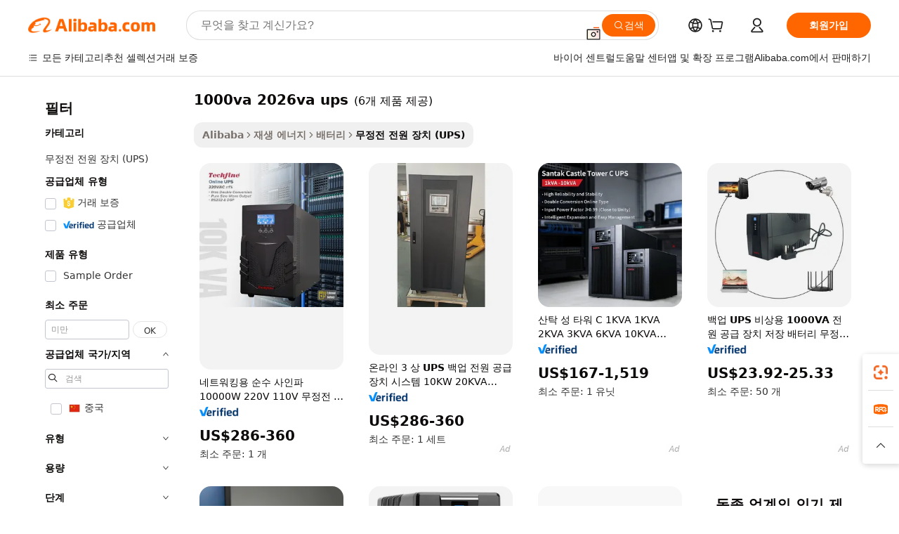

--- FILE ---
content_type: text/html;charset=UTF-8
request_url: https://korean.alibaba.com/g/1000va-2026va-ups.html
body_size: 66347
content:

<!-- screen_content -->

    <!-- tangram:5410 begin-->
    <!-- tangram:529998 begin-->

<!DOCTYPE html>
<html lang="ko" dir="ltr">
  <head>
        <script>
      window.__BB = {
        scene: window.__bb_scene || 'traffic-free-goods'
      };
      window.__BB.BB_CWV_IGNORE = {
          lcp_element: ['#icbu-buyer-pc-top-banner'],
          lcp_url: [],
        };
      window._timing = {}
      window._timing.first_start = Date.now();
      window.needLoginInspiration = Boolean(false);
      // 变量用于标记页面首次可见时间
      let firstVisibleTime = null;
      if (typeof document.hidden !== 'undefined') {
        // 页面首次加载时直接统计
        if (!document.hidden) {
          firstVisibleTime = Date.now();
          window.__BB_timex = 1
        } else {
          // 页面不可见时监听 visibilitychange 事件
          document.addEventListener('visibilitychange', () => {
            if (!document.hidden) {
              firstVisibleTime = Date.now();
              window.__BB_timex = firstVisibleTime - window.performance.timing.navigationStart
              window.__BB.firstVisibleTime = window.__BB_timex
              console.log("Page became visible after "+ window.__BB_timex + " ms");
            }
          }, { once: true });  // 确保只触发一次
        }
      } else {
        console.warn('Page Visibility API is not supported in this browser.');
      }
    </script>
        <meta name="data-spm" content="a2700">
        <meta name="aplus-xplug" content="NONE">
        <meta name="aplus-icbu-disable-umid" content="1">
        <meta name="google-translate-customization" content="9de59014edaf3b99-22e1cf3b5ca21786-g00bb439a5e9e5f8f-f">
    <meta name="yandex-verification" content="25a76ba8e4443bb3" />
    <meta name="msvalidate.01" content="E3FBF0E89B724C30844BF17C59608E8F" />
    <meta name="viewport" content="width=device-width, initial-scale=1.0, maximum-scale=5.0, user-scalable=yes">
        <link rel="preconnect" href="https://s.alicdn.com/" crossorigin>
    <link rel="dns-prefetch" href="https://s.alicdn.com">
                        <link rel="preload" href="" as="image">
        <link rel="preload" href="https://s.alicdn.com/@g/alilog/??aplus_plugin_icbufront/index.js,mlog/aplus_v2.js" as="script">
        <link rel="preload" href="https://s.alicdn.com/@img/imgextra/i2/O1CN0153JdbU26g4bILVOyC_!!6000000007690-2-tps-418-58.png" as="image">
        <script>
            window.__APLUS_ABRATE__ = {
        perf_group: 'control',
        scene: "traffic-free-goods",
      };
    </script>
    <meta name="aplus-mmstat-timeout" content="15000">
        <meta content="text/html; charset=utf-8" http-equiv="Content-Type">
          <title>신뢰할 수 있고 안정적인 전력을위한 최고의 1000va 2026va ups-상품 ID : 60508624097-korean.alibaba.com</title>
      <meta name="keywords" content="200kva ups,mini ups,inverter ups 110">
      <meta name="description" content="Alibaba.com의 다양한 제안에서 1000va 2026va ups를 선택하고 정전시에도 힘을 얻으세요. 지금 방문하여 매우 저렴한 가격으로 최고의 1000va 2026va ups를 받으세요.">
            <meta name="pagetiming-rate" content="9">
      <meta name="pagetiming-resource-rate" content="4">
                    <link rel="canonical" href="https://korean.alibaba.com/g/1000va-2026va-ups.html">
                              <link rel="alternate" hreflang="fr" href="https://french.alibaba.com/g/1000va-2026va-ups.html">
                  <link rel="alternate" hreflang="de" href="https://german.alibaba.com/g/1000va-2026va-ups.html">
                  <link rel="alternate" hreflang="pt" href="https://portuguese.alibaba.com/g/1000va-2026va-ups.html">
                  <link rel="alternate" hreflang="it" href="https://italian.alibaba.com/g/1000va-2026va-ups.html">
                  <link rel="alternate" hreflang="es" href="https://spanish.alibaba.com/g/1000va-2026va-ups.html">
                  <link rel="alternate" hreflang="ru" href="https://russian.alibaba.com/g/1000va-2026va-ups.html">
                  <link rel="alternate" hreflang="ko" href="https://korean.alibaba.com/g/1000va-2026va-ups.html">
                  <link rel="alternate" hreflang="ar" href="https://arabic.alibaba.com/g/1000va-2026va-ups.html">
                  <link rel="alternate" hreflang="ja" href="https://japanese.alibaba.com/g/1000va-2026va-ups.html">
                  <link rel="alternate" hreflang="tr" href="https://turkish.alibaba.com/g/1000va-2026va-ups.html">
                  <link rel="alternate" hreflang="th" href="https://thai.alibaba.com/g/1000va-2026va-ups.html">
                  <link rel="alternate" hreflang="vi" href="https://vietnamese.alibaba.com/g/1000va-2026va-ups.html">
                  <link rel="alternate" hreflang="nl" href="https://dutch.alibaba.com/g/1000va-2026va-ups.html">
                  <link rel="alternate" hreflang="he" href="https://hebrew.alibaba.com/g/1000va-2026va-ups.html">
                  <link rel="alternate" hreflang="id" href="https://indonesian.alibaba.com/g/1000va-2026va-ups.html">
                  <link rel="alternate" hreflang="hi" href="https://hindi.alibaba.com/g/1000va-2026va-ups.html">
                  <link rel="alternate" hreflang="en" href="https://www.alibaba.com/showroom/1000va-2026va-ups.html">
                  <link rel="alternate" hreflang="zh" href="https://chinese.alibaba.com/g/1000va-2026va-ups.html">
                  <link rel="alternate" hreflang="x-default" href="https://www.alibaba.com/showroom/1000va-2026va-ups.html">
                                        <script>
      // Aplus 配置自动打点
      var queue = window.goldlog_queue || (window.goldlog_queue = []);
      var tags = ["button", "a", "div", "span", "i", "svg", "input", "li", "tr"];
      queue.push(
        {
          action: 'goldlog.appendMetaInfo',
          arguments: [
            'aplus-auto-exp',
            [
              {
                logkey: '/sc.ug_msite.new_product_exp',
                cssSelector: '[data-spm-exp]',
                props: ["data-spm-exp"],
              },
              {
                logkey: '/sc.ug_pc.seolist_product_exp',
                cssSelector: '.traffic-card-gallery',
                props: ["data-spm-exp"],
              }
            ]
          ]
        }
      )
      queue.push({
        action: 'goldlog.setMetaInfo',
        arguments: ['aplus-auto-clk', JSON.stringify(tags.map(tag =>({
          "logkey": "/sc.ug_msite.new_product_clk",
          tag,
          "filter": "data-spm-clk",
          "props": ["data-spm-clk"]
        })))],
      });
    </script>
  </head>
  <div id="icbu-header"><div id="the-new-header" data-version="4.4.0" data-tnh-auto-exp="tnh-expose" data-scenes="search-products" style="position: relative;background-color: #fff;border-bottom: 1px solid #ddd;box-sizing: border-box; font-family:Inter,SF Pro Text,Roboto,Helvetica Neue,Helvetica,Tahoma,Arial,PingFang SC,Microsoft YaHei;"><div style="display: flex;align-items:center;height: 72px;min-width: 1200px;max-width: 1580px;margin: 0 auto;padding: 0 40px;box-sizing: border-box;"><img style="height: 29px; width: 209px;" src="https://s.alicdn.com/@img/imgextra/i2/O1CN0153JdbU26g4bILVOyC_!!6000000007690-2-tps-418-58.png" alt="" /></div><div style="min-width: 1200px;max-width: 1580px;margin: 0 auto;overflow: hidden;font-size: 14px;display: flex;justify-content: space-between;padding: 0 40px;box-sizing: border-box;"><div style="display: flex; align-items: center; justify-content: space-between"><div style="position: relative; height: 36px; padding: 0 28px 0 20px">All categories</div><div style="position: relative; height: 36px; padding-right: 28px">Featured selections</div><div style="position: relative; height: 36px">Trade Assurance</div></div><div style="display: flex; align-items: center; justify-content: space-between"><div style="position: relative; height: 36px; padding-right: 28px">Buyer Central</div><div style="position: relative; height: 36px; padding-right: 28px">Help Center</div><div style="position: relative; height: 36px; padding-right: 28px">Get the app</div><div style="position: relative; height: 36px">Become a supplier</div></div></div></div></div></div>
  <body data-spm="7724857" style="min-height: calc(100vh + 1px)"><script 
id="beacon-aplus"   
src="//s.alicdn.com/@g/alilog/??aplus_plugin_icbufront/index.js,mlog/aplus_v2.js"
exparams="aplus=async&userid=&aplus&ali_beacon_id=&ali_apache_id=33%2e47%2e7%2e134%2e1769043087474%2e585308%2e3&ali_apache_track=&ali_apache_tracktmp=&eagleeye_traceid=2101f47917690430875521285e0fbc&ip=3%2e19%2e243%2e72&dmtrack_c={ali%5fresin%5ftrace%3dse%5frst%3dnull%7csp%5fviewtype%3dY%7cset%3d3%7cser%3d1007%7cpageId%3d36c296ee19914aab9b656aa44a280357%7cm%5fpageid%3dnull%7cpvmi%3d9551be99f16e45e09ddfcd247c788e4a%7csek%5fsepd%3d1000va%2b2026va%2bups%7csek%3d1000va%2b2026va%2bups%7cse%5fpn%3d1%7cp4pid%3d8ed2ab2f%2dd866%2d4f41%2d9af3%2d9c10e2a81376%7csclkid%3dnull%7cforecast%5fpost%5fcate%3dnull%7cseo%5fnew%5fuser%5fflag%3dfalse%7ccategoryId%3d14191106%7cseo%5fsearch%5fmodel%5fupgrade%5fv2%3d2025070801%7cseo%5fmodule%5fcard%5f20240624%3d202406242%7clong%5ftext%5fgoogle%5ftranslate%5fv2%3d2407142%7cseo%5fcontent%5ftd%5fbottom%5ftext%5fupdate%5fkey%3d2025070801%7cseo%5fsearch%5fmodel%5fupgrade%5fv3%3d2025072201%7cdamo%5falt%5freplace%3d2485818%7cseo%5fsearch%5fmodel%5fmulti%5fupgrade%5fv3%3d2025081101%7cwap%5fcross%3d2007659%7cwap%5fcs%5faction%3d2005494%7cAPP%5fVisitor%5fActive%3d26705%7cseo%5fshowroom%5fgoods%5fmix%3d2005244%7cseo%5fdefault%5fcached%5flong%5ftext%5ffrom%5fnew%5fkeyword%5fstep%3d2024122502%7cshowroom%5fgeneral%5ftemplate%3d2005292%7cwap%5fcs%5ftext%3dnull%7cstructured%5fdata%3d2025052702%7cseo%5fmulti%5fstyle%5ftext%5fupdate%3d2511182%7cpc%5fnew%5fheader%3dnull%7cseo%5fmeta%5fcate%5ftemplate%5fv1%3d2025042401%7cseo%5fmeta%5ftd%5fsearch%5fkeyword%5fstep%5fv1%3d2025040999%7cseo%5fshowroom%5fbiz%5fbabablog%3d1%7cshowroom%5fft%5flong%5ftext%5fbaks%3d80802%7cAPP%5fGrowing%5fBuyer%5fHigh%5fIntent%5fActive%3d25488%7cshowroom%5fpc%5fv2019%3d2104%7cAPP%5fProspecting%5fBuyer%3d26712%7ccache%5fcontrol%3dnull%7cAPP%5fChurned%5fCore%5fBuyer%3d25463%7cseo%5fdefault%5fcached%5flong%5ftext%5fstep%3d24110802%7camp%5flighthouse%5fscore%5fimage%3d19657%7cseo%5fft%5ftranslate%5fgemini%3d25012003%7cwap%5fnode%5fssr%3d2015725%7cdataphant%5fopen%3d27030%7clongtext%5fmulti%5fstyle%5fexpand%5frussian%3d2510142%7cseo%5flongtext%5fgoogle%5fdata%5fsection%3d25021702%7cindustry%5fpopular%5ffloor%3dnull%7cwap%5fad%5fgoods%5fproduct%5finterval%3dnull%7cseo%5fgoods%5fbootom%5fwholesale%5flink%3dnull%7cseo%5fmiddle%5fwholesale%5flink%3d2486164%7cseo%5fkeyword%5faatest%3d12%7cft%5flong%5ftext%5fenpand%5fstep2%3d121602%7cseo%5fft%5flongtext%5fexpand%5fstep3%3d25012102%7cseo%5fwap%5fheadercard%3d2006288%7cAPP%5fChurned%5fInactive%5fVisitor%3d25497%7cAPP%5fGrowing%5fBuyer%5fHigh%5fIntent%5fInactive%3d25484%7cseo%5fmeta%5ftd%5fmulti%5fkey%3d2025061801%7ctop%5frecommend%5f20250120%3d202501201%7clongtext%5fmulti%5fstyle%5fexpand%5ffrench%5fcopy%3d25091802%7clongtext%5fmulti%5fstyle%5fexpand%5ffrench%5fcopy%5fcopy%3d25092502%7clong%5ftext%5fpaa%3d2020801%7cseo%5ffloor%5fexp%3dnull%7cseo%5fshowroom%5falgo%5flink%3d17764%7cseo%5fmeta%5ftd%5faib%5fgeneral%5fkey%3d2025091901%7ccountry%5findustry%3d202311033%7cshowroom%5fft%5flong%5ftext%5fenpand%5fstep1%3d101102%7cseo%5fshowroom%5fnorel%3dnull%7cplp%5fstyle%5f25%5fpc%3d202505222%7cseo%5fggs%5flayer%3d10011%7cquery%5fmutil%5flang%5ftranslate%3d2025060300%7cAPP%5fChurned%5fBuyer%3d25467%7cstream%5frender%5fperf%5fopt%3d2309181%7cwap%5fgoods%3d2007383%7cseo%5fshowroom%5fsimilar%5f20240614%3d202406142%7cchinese%5fopen%3d6307%7cquery%5fgpt%5ftranslate%3d20240820%7cad%5fproduct%5finterval%3dnull%7camp%5fto%5fpwa%3d2007359%7cplp%5faib%5fmulti%5fai%5fmeta%3d20250401%7cwap%5fsupplier%5fcontent%3dnull%7cpc%5ffree%5frefactoring%3d20220315%7cAPP%5fGrowing%5fBuyer%5fInactive%3d25476%7csso%5foem%5ffloor%3dnull%7cseo%5fpc%5fnew%5fview%5f20240807%3d202408072%7cseo%5fbottom%5ftext%5fentity%5fkey%5fcopy%3d2025062400%7cstream%5frender%3d433763%7cseo%5fmodule%5fcard%5f20240424%3d202404241%7cseo%5ftitle%5freplace%5f20191226%3d5841%7clongtext%5fmulti%5fstyle%5fexpand%3d25090802%7cgoogleweblight%3d6516%7clighthouse%5fbase64%3d2005760%7cAPP%5fProspecting%5fBuyer%5fActive%3d26719%7cad%5fgoods%5fproduct%5finterval%3dnull%7cseo%5fbottom%5fdeep%5fextend%5fkw%5fkey%3d2025071101%7clongtext%5fmulti%5fstyle%5fexpand%5fturkish%3d25102801%7cilink%5fuv%3d20240911%7cwap%5flist%5fwakeup%3d2005832%7ctpp%5fcrosslink%5fpc%3d20205311%7cseo%5ftop%5fbooth%3d18501%7cAPP%5fGrowing%5fBuyer%5fLess%5fActive%3d25472%7cseo%5fsearch%5fmodel%5fupgrade%5frank%3d2025092401%7cgoodslayer%3d7977%7cft%5flong%5ftext%5ftranslate%5fexpand%5fstep1%3d24110802%7cseo%5fheaderstyle%5ftraffic%5fkey%5fv1%3d2025072100%7ccrosslink%5fswitch%3d2008141%7cp4p%5foutline%3d20240328%7cseo%5fmeta%5ftd%5faib%5fv2%5fkey%3d2025091800%7crts%5fmulti%3d2008404%7cseo%5fad%5foptimization%5fkey%5fv2%3d2025072300%7cAPP%5fVisitor%5fLess%5fActive%3d26698%7cseo%5fsearch%5franker%5fid%3d2025112401%7cplp%5fstyle%5f25%3d202505192%7ccdn%5fvm%3d2007368%7cwap%5fad%5fproduct%5finterval%3dnull%7cseo%5fsearch%5fmodel%5fmulti%5fupgrade%5frank%3d2025092401%7cpc%5fcard%5fshare%3d2025081201%7cAPP%5fGrowing%5fBuyer%5fHigh%5fIntent%5fLess%5fActive%3d25478%7cgoods%5ftitle%5fsubstitute%3d9619%7cwap%5fscreen%5fexp%3d2025081400%7creact%5fheader%5ftest%3d202502182%7cpc%5fcs%5fcolor%3dnull%7cshowroom%5fft%5flong%5ftext%5ftest%3d72502%7cone%5ftap%5flogin%5fABTest%3d202308153%7cseo%5fhyh%5fshow%5ftags%3dnull%7cplp%5fstructured%5fdata%3d2508182%7cguide%5fdelete%3d2008526%7cseo%5findustry%5ftemplate%3dnull%7cseo%5fmeta%5ftd%5fmulti%5fes%5fkey%3d2025073101%7cseo%5fshowroom%5fdata%5fmix%3d19888%7csso%5ftop%5franking%5ffloor%3d20031%7cseo%5ftd%5fdeep%5fupgrade%5fkey%5fv3%3d2025081101%7cwap%5fue%5fone%3d2025111401%7cshowroom%5fto%5frts%5flink%3d2008480%7ccountrysearch%5ftest%3dnull%7cseo%5fplp%5fdate%5fv2%3d2025102701%7cshowroom%5flist%5fnew%5farrival%3d2811002%7cchannel%5famp%5fto%5fpwa%3d2008435%7cseo%5fmulti%5fstyles%5flong%5ftext%3d2503172%7cseo%5fmeta%5ftext%5fmutli%5fcate%5ftemplate%5fv1%3d2025080800%7cseo%5fdefault%5fcached%5fmutil%5flong%5ftext%5fstep%3d24110436%7cseo%5faction%5fpoint%5ftype%3d22823%7cseo%5faib%5ftd%5flaunch%5f20240828%5fcopy%3d202408282%7cseo%5fshowroom%5fwholesale%5flink%3d2486142%7cseo%5fperf%5fimprove%3d2023999%7cseo%5fwap%5flist%5fbounce%5f01%3d2063%7cseo%5fwap%5flist%5fbounce%5f02%3d2128%7cAPP%5fGrowing%5fBuyer%5fActive%3d25492%7cvideolayer%3dnull%7cvideo%5fplay%3dnull%7cAPP%5fChurned%5fMember%5fInactive%3d25501%7cseo%5fgoogle%5fnew%5fstruct%3d438326%7cicbu%5falgo%5fp4p%5fseo%5fad%3d2025072300%7ctpp%5ftrace%3dseoKeyword%2dseoKeyword%5fv3%2dproduct%2dPRODUCT%5fFAIL}&pageid=0313f3482101ff821769043087&hn=ensearchweb033001255130%2erg%2dus%2deast%2eus44&asid=AQAAAACPdHFpoz0fPgAAAABPC/HDXoe/xg==&treq=&tres=" async>
</script>
                        <!-- tangram:7430 begin-->
 <style>
   .traffic-card-gallery {display: flex;position: relative;flex-direction: column;justify-content: flex-start;border-radius: 0.5rem;background-color: #fff;padding: 0.5rem 0.5rem 1rem;overflow: hidden;font-size: 0.75rem;line-height: 1rem;}
   .product-price {
     b {
       font-size: 22px;
     }
   }
 </style>
<!-- tangram:7430 end-->
            <style>.component-left-filter-callback{display:flex;position:relative;margin-top:10px;height:1200px}.component-left-filter-callback img{width:200px}.component-left-filter-callback i{position:absolute;top:5%;left:50%}.related-search-wrapper{padding:.5rem;--tw-bg-opacity: 1;background-color:#fff;background-color:rgba(255,255,255,var(--tw-bg-opacity, 1));border-width:1px;border-color:var(--input)}.related-search-wrapper .related-search-box{margin:12px 16px}.related-search-wrapper .related-search-box .related-search-title{display:inline;float:start;color:#666;word-wrap:break-word;margin-right:12px;width:13%}.related-search-wrapper .related-search-box .related-search-content{display:flex;flex-wrap:wrap}.related-search-wrapper .related-search-box .related-search-content .related-search-link{margin-right:12px;width:23%;overflow:hidden;color:#666;text-overflow:ellipsis;white-space:nowrap}.product-title img{margin-right:.5rem;display:inline-block;height:1rem;vertical-align:sub}.product-price b{font-size:22px}.similar-icon{position:absolute;bottom:12px;z-index:2;right:12px}.rfq-card{display:inline-block;position:relative;box-sizing:border-box;margin-bottom:36px}.rfq-card .rfq-card-content{display:flex;position:relative;flex-direction:column;align-items:flex-start;background-size:cover;background-color:#fff;padding:12px;width:100%;height:100%}.rfq-card .rfq-card-content .rfq-card-icon{margin-top:50px}.rfq-card .rfq-card-content .rfq-card-icon img{width:45px}.rfq-card .rfq-card-content .rfq-card-top-title{margin-top:14px;color:#222;font-weight:400;font-size:16px}.rfq-card .rfq-card-content .rfq-card-title{margin-top:24px;color:#333;font-weight:800;font-size:20px}.rfq-card .rfq-card-content .rfq-card-input-box{margin-top:24px;width:100%}.rfq-card .rfq-card-content .rfq-card-input-box textarea{box-sizing:border-box;border:1px solid #ddd;border-radius:4px;background-color:#fff;padding:9px 12px;width:100%;height:88px;resize:none;color:#666;font-weight:400;font-size:13px;font-family:inherit}.rfq-card .rfq-card-content .rfq-card-button{margin-top:24px;border:1px solid #666;border-radius:16px;background-color:#fff;width:67%;color:#000;font-weight:700;font-size:14px;line-height:30px;text-align:center}[data-modulename^=ProductList-] div{contain-intrinsic-size:auto 500px}.traffic-card-gallery:hover{--tw-shadow: 0px 2px 6px 2px rgba(0,0,0,.12157);--tw-shadow-colored: 0px 2px 6px 2px var(--tw-shadow-color);box-shadow:0 0 #0000,0 0 #0000,0 2px 6px 2px #0000001f;box-shadow:var(--tw-ring-offset-shadow, 0 0 rgba(0,0,0,0)),var(--tw-ring-shadow, 0 0 rgba(0,0,0,0)),var(--tw-shadow);z-index:10}.traffic-card-gallery{position:relative;display:flex;flex-direction:column;justify-content:flex-start;overflow:hidden;border-radius:.75rem;--tw-bg-opacity: 1;background-color:#fff;background-color:rgba(255,255,255,var(--tw-bg-opacity, 1));padding:.5rem;font-size:.75rem;line-height:1rem}.traffic-card-list{position:relative;display:flex;height:292px;flex-direction:row;justify-content:flex-start;overflow:hidden;border-bottom-width:1px;--tw-bg-opacity: 1;background-color:#fff;background-color:rgba(255,255,255,var(--tw-bg-opacity, 1));padding:1rem;font-size:.75rem;line-height:1rem}.traffic-card-g-industry:hover{--tw-shadow: 0 0 10px rgba(0,0,0,.1);--tw-shadow-colored: 0 0 10px var(--tw-shadow-color);box-shadow:0 0 #0000,0 0 #0000,0 0 10px #0000001a;box-shadow:var(--tw-ring-offset-shadow, 0 0 rgba(0,0,0,0)),var(--tw-ring-shadow, 0 0 rgba(0,0,0,0)),var(--tw-shadow)}.traffic-card-g-industry{position:relative;border-radius:var(--radius);--tw-bg-opacity: 1;background-color:#fff;background-color:rgba(255,255,255,var(--tw-bg-opacity, 1));padding:1.25rem .75rem .75rem;font-size:.875rem;line-height:1.25rem}.module-filter-section-wrapper{max-height:none!important;overflow-x:hidden}*,:before,:after{--tw-border-spacing-x: 0;--tw-border-spacing-y: 0;--tw-translate-x: 0;--tw-translate-y: 0;--tw-rotate: 0;--tw-skew-x: 0;--tw-skew-y: 0;--tw-scale-x: 1;--tw-scale-y: 1;--tw-pan-x: ;--tw-pan-y: ;--tw-pinch-zoom: ;--tw-scroll-snap-strictness: proximity;--tw-gradient-from-position: ;--tw-gradient-via-position: ;--tw-gradient-to-position: ;--tw-ordinal: ;--tw-slashed-zero: ;--tw-numeric-figure: ;--tw-numeric-spacing: ;--tw-numeric-fraction: ;--tw-ring-inset: ;--tw-ring-offset-width: 0px;--tw-ring-offset-color: #fff;--tw-ring-color: rgba(59, 130, 246, .5);--tw-ring-offset-shadow: 0 0 rgba(0,0,0,0);--tw-ring-shadow: 0 0 rgba(0,0,0,0);--tw-shadow: 0 0 rgba(0,0,0,0);--tw-shadow-colored: 0 0 rgba(0,0,0,0);--tw-blur: ;--tw-brightness: ;--tw-contrast: ;--tw-grayscale: ;--tw-hue-rotate: ;--tw-invert: ;--tw-saturate: ;--tw-sepia: ;--tw-drop-shadow: ;--tw-backdrop-blur: ;--tw-backdrop-brightness: ;--tw-backdrop-contrast: ;--tw-backdrop-grayscale: ;--tw-backdrop-hue-rotate: ;--tw-backdrop-invert: ;--tw-backdrop-opacity: ;--tw-backdrop-saturate: ;--tw-backdrop-sepia: ;--tw-contain-size: ;--tw-contain-layout: ;--tw-contain-paint: ;--tw-contain-style: }::backdrop{--tw-border-spacing-x: 0;--tw-border-spacing-y: 0;--tw-translate-x: 0;--tw-translate-y: 0;--tw-rotate: 0;--tw-skew-x: 0;--tw-skew-y: 0;--tw-scale-x: 1;--tw-scale-y: 1;--tw-pan-x: ;--tw-pan-y: ;--tw-pinch-zoom: ;--tw-scroll-snap-strictness: proximity;--tw-gradient-from-position: ;--tw-gradient-via-position: ;--tw-gradient-to-position: ;--tw-ordinal: ;--tw-slashed-zero: ;--tw-numeric-figure: ;--tw-numeric-spacing: ;--tw-numeric-fraction: ;--tw-ring-inset: ;--tw-ring-offset-width: 0px;--tw-ring-offset-color: #fff;--tw-ring-color: rgba(59, 130, 246, .5);--tw-ring-offset-shadow: 0 0 rgba(0,0,0,0);--tw-ring-shadow: 0 0 rgba(0,0,0,0);--tw-shadow: 0 0 rgba(0,0,0,0);--tw-shadow-colored: 0 0 rgba(0,0,0,0);--tw-blur: ;--tw-brightness: ;--tw-contrast: ;--tw-grayscale: ;--tw-hue-rotate: ;--tw-invert: ;--tw-saturate: ;--tw-sepia: ;--tw-drop-shadow: ;--tw-backdrop-blur: ;--tw-backdrop-brightness: ;--tw-backdrop-contrast: ;--tw-backdrop-grayscale: ;--tw-backdrop-hue-rotate: ;--tw-backdrop-invert: ;--tw-backdrop-opacity: ;--tw-backdrop-saturate: ;--tw-backdrop-sepia: ;--tw-contain-size: ;--tw-contain-layout: ;--tw-contain-paint: ;--tw-contain-style: }*,:before,:after{box-sizing:border-box;border-width:0;border-style:solid;border-color:#e5e7eb}:before,:after{--tw-content: ""}html,:host{line-height:1.5;-webkit-text-size-adjust:100%;-moz-tab-size:4;-o-tab-size:4;tab-size:4;font-family:ui-sans-serif,system-ui,-apple-system,Segoe UI,Roboto,Ubuntu,Cantarell,Noto Sans,sans-serif,"Apple Color Emoji","Segoe UI Emoji",Segoe UI Symbol,"Noto Color Emoji";font-feature-settings:normal;font-variation-settings:normal;-webkit-tap-highlight-color:transparent}body{margin:0;line-height:inherit}hr{height:0;color:inherit;border-top-width:1px}abbr:where([title]){text-decoration:underline;-webkit-text-decoration:underline dotted;text-decoration:underline dotted}h1,h2,h3,h4,h5,h6{font-size:inherit;font-weight:inherit}a{color:inherit;text-decoration:inherit}b,strong{font-weight:bolder}code,kbd,samp,pre{font-family:ui-monospace,SFMono-Regular,Menlo,Monaco,Consolas,Liberation Mono,Courier New,monospace;font-feature-settings:normal;font-variation-settings:normal;font-size:1em}small{font-size:80%}sub,sup{font-size:75%;line-height:0;position:relative;vertical-align:baseline}sub{bottom:-.25em}sup{top:-.5em}table{text-indent:0;border-color:inherit;border-collapse:collapse}button,input,optgroup,select,textarea{font-family:inherit;font-feature-settings:inherit;font-variation-settings:inherit;font-size:100%;font-weight:inherit;line-height:inherit;letter-spacing:inherit;color:inherit;margin:0;padding:0}button,select{text-transform:none}button,input:where([type=button]),input:where([type=reset]),input:where([type=submit]){-webkit-appearance:button;background-color:transparent;background-image:none}:-moz-focusring{outline:auto}:-moz-ui-invalid{box-shadow:none}progress{vertical-align:baseline}::-webkit-inner-spin-button,::-webkit-outer-spin-button{height:auto}[type=search]{-webkit-appearance:textfield;outline-offset:-2px}::-webkit-search-decoration{-webkit-appearance:none}::-webkit-file-upload-button{-webkit-appearance:button;font:inherit}summary{display:list-item}blockquote,dl,dd,h1,h2,h3,h4,h5,h6,hr,figure,p,pre{margin:0}fieldset{margin:0;padding:0}legend{padding:0}ol,ul,menu{list-style:none;margin:0;padding:0}dialog{padding:0}textarea{resize:vertical}input::-moz-placeholder,textarea::-moz-placeholder{opacity:1;color:#9ca3af}input::placeholder,textarea::placeholder{opacity:1;color:#9ca3af}button,[role=button]{cursor:pointer}:disabled{cursor:default}img,svg,video,canvas,audio,iframe,embed,object{display:block;vertical-align:middle}img,video{max-width:100%;height:auto}[hidden]:where(:not([hidden=until-found])){display:none}:root{--background: hsl(0, 0%, 100%);--foreground: hsl(20, 14.3%, 4.1%);--card: hsl(0, 0%, 100%);--card-foreground: hsl(20, 14.3%, 4.1%);--popover: hsl(0, 0%, 100%);--popover-foreground: hsl(20, 14.3%, 4.1%);--primary: hsl(24, 100%, 50%);--primary-foreground: hsl(60, 9.1%, 97.8%);--secondary: hsl(60, 4.8%, 95.9%);--secondary-foreground: #333;--muted: hsl(60, 4.8%, 95.9%);--muted-foreground: hsl(25, 5.3%, 44.7%);--accent: hsl(60, 4.8%, 95.9%);--accent-foreground: hsl(24, 9.8%, 10%);--destructive: hsl(0, 84.2%, 60.2%);--destructive-foreground: hsl(60, 9.1%, 97.8%);--border: hsl(20, 5.9%, 90%);--input: hsl(20, 5.9%, 90%);--ring: hsl(24.6, 95%, 53.1%);--radius: 1rem}.dark{--background: hsl(20, 14.3%, 4.1%);--foreground: hsl(60, 9.1%, 97.8%);--card: hsl(20, 14.3%, 4.1%);--card-foreground: hsl(60, 9.1%, 97.8%);--popover: hsl(20, 14.3%, 4.1%);--popover-foreground: hsl(60, 9.1%, 97.8%);--primary: hsl(20.5, 90.2%, 48.2%);--primary-foreground: hsl(60, 9.1%, 97.8%);--secondary: hsl(12, 6.5%, 15.1%);--secondary-foreground: hsl(60, 9.1%, 97.8%);--muted: hsl(12, 6.5%, 15.1%);--muted-foreground: hsl(24, 5.4%, 63.9%);--accent: hsl(12, 6.5%, 15.1%);--accent-foreground: hsl(60, 9.1%, 97.8%);--destructive: hsl(0, 72.2%, 50.6%);--destructive-foreground: hsl(60, 9.1%, 97.8%);--border: hsl(12, 6.5%, 15.1%);--input: hsl(12, 6.5%, 15.1%);--ring: hsl(20.5, 90.2%, 48.2%)}*{border-color:#e7e5e4;border-color:var(--border)}body{background-color:#fff;background-color:var(--background);color:#0c0a09;color:var(--foreground)}.il-sr-only{position:absolute;width:1px;height:1px;padding:0;margin:-1px;overflow:hidden;clip:rect(0,0,0,0);white-space:nowrap;border-width:0}.il-invisible{visibility:hidden}.il-fixed{position:fixed}.il-absolute{position:absolute}.il-relative{position:relative}.il-sticky{position:sticky}.il-inset-0{inset:0}.il--bottom-12{bottom:-3rem}.il--top-12{top:-3rem}.il-bottom-0{bottom:0}.il-bottom-2{bottom:.5rem}.il-bottom-3{bottom:.75rem}.il-bottom-4{bottom:1rem}.il-end-0{right:0}.il-end-2{right:.5rem}.il-end-3{right:.75rem}.il-end-4{right:1rem}.il-left-0{left:0}.il-left-3{left:.75rem}.il-right-0{right:0}.il-right-2{right:.5rem}.il-right-3{right:.75rem}.il-start-0{left:0}.il-start-1\/2{left:50%}.il-start-2{left:.5rem}.il-start-3{left:.75rem}.il-start-\[50\%\]{left:50%}.il-top-0{top:0}.il-top-1\/2{top:50%}.il-top-16{top:4rem}.il-top-4{top:1rem}.il-top-\[50\%\]{top:50%}.il-z-10{z-index:10}.il-z-50{z-index:50}.il-z-\[9999\]{z-index:9999}.il-col-span-4{grid-column:span 4 / span 4}.il-m-0{margin:0}.il-m-3{margin:.75rem}.il-m-auto{margin:auto}.il-mx-auto{margin-left:auto;margin-right:auto}.il-my-3{margin-top:.75rem;margin-bottom:.75rem}.il-my-5{margin-top:1.25rem;margin-bottom:1.25rem}.il-my-auto{margin-top:auto;margin-bottom:auto}.\!il-mb-4{margin-bottom:1rem!important}.il--mt-4{margin-top:-1rem}.il-mb-0{margin-bottom:0}.il-mb-1{margin-bottom:.25rem}.il-mb-2{margin-bottom:.5rem}.il-mb-3{margin-bottom:.75rem}.il-mb-4{margin-bottom:1rem}.il-mb-5{margin-bottom:1.25rem}.il-mb-6{margin-bottom:1.5rem}.il-mb-8{margin-bottom:2rem}.il-mb-\[-0\.75rem\]{margin-bottom:-.75rem}.il-mb-\[0\.125rem\]{margin-bottom:.125rem}.il-me-1{margin-right:.25rem}.il-me-2{margin-right:.5rem}.il-me-3{margin-right:.75rem}.il-me-auto{margin-right:auto}.il-mr-1{margin-right:.25rem}.il-mr-2{margin-right:.5rem}.il-ms-1{margin-left:.25rem}.il-ms-4{margin-left:1rem}.il-ms-5{margin-left:1.25rem}.il-ms-8{margin-left:2rem}.il-ms-\[\.375rem\]{margin-left:.375rem}.il-ms-auto{margin-left:auto}.il-mt-0{margin-top:0}.il-mt-0\.5{margin-top:.125rem}.il-mt-1{margin-top:.25rem}.il-mt-2{margin-top:.5rem}.il-mt-3{margin-top:.75rem}.il-mt-4{margin-top:1rem}.il-mt-6{margin-top:1.5rem}.il-line-clamp-1{overflow:hidden;display:-webkit-box;-webkit-box-orient:vertical;-webkit-line-clamp:1}.il-line-clamp-2{overflow:hidden;display:-webkit-box;-webkit-box-orient:vertical;-webkit-line-clamp:2}.il-line-clamp-6{overflow:hidden;display:-webkit-box;-webkit-box-orient:vertical;-webkit-line-clamp:6}.il-inline-block{display:inline-block}.il-inline{display:inline}.il-flex{display:flex}.il-inline-flex{display:inline-flex}.il-grid{display:grid}.il-aspect-square{aspect-ratio:1 / 1}.il-size-5{width:1.25rem;height:1.25rem}.il-h-1{height:.25rem}.il-h-10{height:2.5rem}.il-h-11{height:2.75rem}.il-h-20{height:5rem}.il-h-24{height:6rem}.il-h-3\.5{height:.875rem}.il-h-4{height:1rem}.il-h-40{height:10rem}.il-h-6{height:1.5rem}.il-h-8{height:2rem}.il-h-9{height:2.25rem}.il-h-\[150px\]{height:150px}.il-h-\[152px\]{height:152px}.il-h-\[18\.25rem\]{height:18.25rem}.il-h-\[292px\]{height:292px}.il-h-\[600px\]{height:600px}.il-h-auto{height:auto}.il-h-fit{height:-moz-fit-content;height:fit-content}.il-h-full{height:100%}.il-h-screen{height:100vh}.il-max-h-\[100vh\]{max-height:100vh}.il-w-1\/2{width:50%}.il-w-10{width:2.5rem}.il-w-10\/12{width:83.333333%}.il-w-4{width:1rem}.il-w-6{width:1.5rem}.il-w-64{width:16rem}.il-w-7\/12{width:58.333333%}.il-w-72{width:18rem}.il-w-8{width:2rem}.il-w-8\/12{width:66.666667%}.il-w-9{width:2.25rem}.il-w-9\/12{width:75%}.il-w-\[200px\]{width:200px}.il-w-\[84px\]{width:84px}.il-w-fit{width:-moz-fit-content;width:fit-content}.il-w-full{width:100%}.il-w-screen{width:100vw}.il-min-w-0{min-width:0px}.il-min-w-3{min-width:.75rem}.il-min-w-\[1200px\]{min-width:1200px}.il-max-w-\[1000px\]{max-width:1000px}.il-max-w-\[1580px\]{max-width:1580px}.il-max-w-full{max-width:100%}.il-max-w-lg{max-width:32rem}.il-flex-1{flex:1 1 0%}.il-flex-shrink-0,.il-shrink-0{flex-shrink:0}.il-flex-grow-0,.il-grow-0{flex-grow:0}.il-basis-24{flex-basis:6rem}.il-basis-full{flex-basis:100%}.il-origin-\[--radix-tooltip-content-transform-origin\]{transform-origin:var(--radix-tooltip-content-transform-origin)}.il--translate-x-1\/2{--tw-translate-x: -50%;transform:translate(-50%,var(--tw-translate-y)) rotate(var(--tw-rotate)) skew(var(--tw-skew-x)) skewY(var(--tw-skew-y)) scaleX(var(--tw-scale-x)) scaleY(var(--tw-scale-y));transform:translate(var(--tw-translate-x),var(--tw-translate-y)) rotate(var(--tw-rotate)) skew(var(--tw-skew-x)) skewY(var(--tw-skew-y)) scaleX(var(--tw-scale-x)) scaleY(var(--tw-scale-y))}.il--translate-y-1\/2{--tw-translate-y: -50%;transform:translate(var(--tw-translate-x),-50%) rotate(var(--tw-rotate)) skew(var(--tw-skew-x)) skewY(var(--tw-skew-y)) scaleX(var(--tw-scale-x)) scaleY(var(--tw-scale-y));transform:translate(var(--tw-translate-x),var(--tw-translate-y)) rotate(var(--tw-rotate)) skew(var(--tw-skew-x)) skewY(var(--tw-skew-y)) scaleX(var(--tw-scale-x)) scaleY(var(--tw-scale-y))}.il-translate-x-\[-50\%\]{--tw-translate-x: -50%;transform:translate(-50%,var(--tw-translate-y)) rotate(var(--tw-rotate)) skew(var(--tw-skew-x)) skewY(var(--tw-skew-y)) scaleX(var(--tw-scale-x)) scaleY(var(--tw-scale-y));transform:translate(var(--tw-translate-x),var(--tw-translate-y)) rotate(var(--tw-rotate)) skew(var(--tw-skew-x)) skewY(var(--tw-skew-y)) scaleX(var(--tw-scale-x)) scaleY(var(--tw-scale-y))}.il-translate-y-\[-50\%\]{--tw-translate-y: -50%;transform:translate(var(--tw-translate-x),-50%) rotate(var(--tw-rotate)) skew(var(--tw-skew-x)) skewY(var(--tw-skew-y)) scaleX(var(--tw-scale-x)) scaleY(var(--tw-scale-y));transform:translate(var(--tw-translate-x),var(--tw-translate-y)) rotate(var(--tw-rotate)) skew(var(--tw-skew-x)) skewY(var(--tw-skew-y)) scaleX(var(--tw-scale-x)) scaleY(var(--tw-scale-y))}.il-rotate-90{--tw-rotate: 90deg;transform:translate(var(--tw-translate-x),var(--tw-translate-y)) rotate(90deg) skew(var(--tw-skew-x)) skewY(var(--tw-skew-y)) scaleX(var(--tw-scale-x)) scaleY(var(--tw-scale-y));transform:translate(var(--tw-translate-x),var(--tw-translate-y)) rotate(var(--tw-rotate)) skew(var(--tw-skew-x)) skewY(var(--tw-skew-y)) scaleX(var(--tw-scale-x)) scaleY(var(--tw-scale-y))}@keyframes il-pulse{50%{opacity:.5}}.il-animate-pulse{animation:il-pulse 2s cubic-bezier(.4,0,.6,1) infinite}@keyframes il-spin{to{transform:rotate(360deg)}}.il-animate-spin{animation:il-spin 1s linear infinite}.il-cursor-pointer{cursor:pointer}.il-list-disc{list-style-type:disc}.il-grid-cols-2{grid-template-columns:repeat(2,minmax(0,1fr))}.il-grid-cols-4{grid-template-columns:repeat(4,minmax(0,1fr))}.il-flex-row{flex-direction:row}.il-flex-col{flex-direction:column}.il-flex-col-reverse{flex-direction:column-reverse}.il-flex-wrap{flex-wrap:wrap}.il-flex-nowrap{flex-wrap:nowrap}.il-items-start{align-items:flex-start}.il-items-center{align-items:center}.il-items-baseline{align-items:baseline}.il-justify-start{justify-content:flex-start}.il-justify-end{justify-content:flex-end}.il-justify-center{justify-content:center}.il-justify-between{justify-content:space-between}.il-gap-1{gap:.25rem}.il-gap-1\.5{gap:.375rem}.il-gap-10{gap:2.5rem}.il-gap-2{gap:.5rem}.il-gap-3{gap:.75rem}.il-gap-4{gap:1rem}.il-gap-8{gap:2rem}.il-gap-\[\.0938rem\]{gap:.0938rem}.il-gap-\[\.375rem\]{gap:.375rem}.il-gap-\[0\.125rem\]{gap:.125rem}.\!il-gap-x-5{-moz-column-gap:1.25rem!important;column-gap:1.25rem!important}.\!il-gap-y-5{row-gap:1.25rem!important}.il-space-y-1\.5>:not([hidden])~:not([hidden]){--tw-space-y-reverse: 0;margin-top:calc(.375rem * (1 - var(--tw-space-y-reverse)));margin-top:.375rem;margin-top:calc(.375rem * calc(1 - var(--tw-space-y-reverse)));margin-bottom:0rem;margin-bottom:calc(.375rem * var(--tw-space-y-reverse))}.il-space-y-4>:not([hidden])~:not([hidden]){--tw-space-y-reverse: 0;margin-top:calc(1rem * (1 - var(--tw-space-y-reverse)));margin-top:1rem;margin-top:calc(1rem * calc(1 - var(--tw-space-y-reverse)));margin-bottom:0rem;margin-bottom:calc(1rem * var(--tw-space-y-reverse))}.il-overflow-hidden{overflow:hidden}.il-overflow-y-auto{overflow-y:auto}.il-overflow-y-scroll{overflow-y:scroll}.il-truncate{overflow:hidden;text-overflow:ellipsis;white-space:nowrap}.il-text-ellipsis{text-overflow:ellipsis}.il-whitespace-normal{white-space:normal}.il-whitespace-nowrap{white-space:nowrap}.il-break-normal{word-wrap:normal;word-break:normal}.il-break-words{word-wrap:break-word}.il-break-all{word-break:break-all}.il-rounded{border-radius:.25rem}.il-rounded-2xl{border-radius:1rem}.il-rounded-\[0\.5rem\]{border-radius:.5rem}.il-rounded-\[1\.25rem\]{border-radius:1.25rem}.il-rounded-full{border-radius:9999px}.il-rounded-lg{border-radius:1rem;border-radius:var(--radius)}.il-rounded-md{border-radius:calc(1rem - 2px);border-radius:calc(var(--radius) - 2px)}.il-rounded-sm{border-radius:calc(1rem - 4px);border-radius:calc(var(--radius) - 4px)}.il-rounded-xl{border-radius:.75rem}.il-border,.il-border-\[1px\]{border-width:1px}.il-border-b,.il-border-b-\[1px\]{border-bottom-width:1px}.il-border-solid{border-style:solid}.il-border-none{border-style:none}.il-border-\[\#222\]{--tw-border-opacity: 1;border-color:#222;border-color:rgba(34,34,34,var(--tw-border-opacity, 1))}.il-border-\[\#DDD\]{--tw-border-opacity: 1;border-color:#ddd;border-color:rgba(221,221,221,var(--tw-border-opacity, 1))}.il-border-foreground{border-color:#0c0a09;border-color:var(--foreground)}.il-border-input{border-color:#e7e5e4;border-color:var(--input)}.il-bg-\[\#F8F8F8\]{--tw-bg-opacity: 1;background-color:#f8f8f8;background-color:rgba(248,248,248,var(--tw-bg-opacity, 1))}.il-bg-\[\#d9d9d963\]{background-color:#d9d9d963}.il-bg-accent{background-color:#f5f5f4;background-color:var(--accent)}.il-bg-background{background-color:#fff;background-color:var(--background)}.il-bg-black{--tw-bg-opacity: 1;background-color:#000;background-color:rgba(0,0,0,var(--tw-bg-opacity, 1))}.il-bg-black\/80{background-color:#000c}.il-bg-destructive{background-color:#ef4444;background-color:var(--destructive)}.il-bg-gray-300{--tw-bg-opacity: 1;background-color:#d1d5db;background-color:rgba(209,213,219,var(--tw-bg-opacity, 1))}.il-bg-muted{background-color:#f5f5f4;background-color:var(--muted)}.il-bg-orange-500{--tw-bg-opacity: 1;background-color:#f97316;background-color:rgba(249,115,22,var(--tw-bg-opacity, 1))}.il-bg-popover{background-color:#fff;background-color:var(--popover)}.il-bg-primary{background-color:#f60;background-color:var(--primary)}.il-bg-secondary{background-color:#f5f5f4;background-color:var(--secondary)}.il-bg-transparent{background-color:transparent}.il-bg-white{--tw-bg-opacity: 1;background-color:#fff;background-color:rgba(255,255,255,var(--tw-bg-opacity, 1))}.il-bg-opacity-80{--tw-bg-opacity: .8}.il-bg-cover{background-size:cover}.il-bg-no-repeat{background-repeat:no-repeat}.il-fill-black{fill:#000}.il-object-cover{-o-object-fit:cover;object-fit:cover}.il-p-0{padding:0}.il-p-1{padding:.25rem}.il-p-2{padding:.5rem}.il-p-3{padding:.75rem}.il-p-4{padding:1rem}.il-p-5{padding:1.25rem}.il-p-6{padding:1.5rem}.il-px-2{padding-left:.5rem;padding-right:.5rem}.il-px-3{padding-left:.75rem;padding-right:.75rem}.il-py-0\.5{padding-top:.125rem;padding-bottom:.125rem}.il-py-1\.5{padding-top:.375rem;padding-bottom:.375rem}.il-py-10{padding-top:2.5rem;padding-bottom:2.5rem}.il-py-2{padding-top:.5rem;padding-bottom:.5rem}.il-py-3{padding-top:.75rem;padding-bottom:.75rem}.il-pb-0{padding-bottom:0}.il-pb-3{padding-bottom:.75rem}.il-pb-4{padding-bottom:1rem}.il-pb-8{padding-bottom:2rem}.il-pe-0{padding-right:0}.il-pe-2{padding-right:.5rem}.il-pe-3{padding-right:.75rem}.il-pe-4{padding-right:1rem}.il-pe-6{padding-right:1.5rem}.il-pe-8{padding-right:2rem}.il-pe-\[12px\]{padding-right:12px}.il-pe-\[3\.25rem\]{padding-right:3.25rem}.il-pl-4{padding-left:1rem}.il-ps-0{padding-left:0}.il-ps-2{padding-left:.5rem}.il-ps-3{padding-left:.75rem}.il-ps-4{padding-left:1rem}.il-ps-6{padding-left:1.5rem}.il-ps-8{padding-left:2rem}.il-ps-\[12px\]{padding-left:12px}.il-ps-\[3\.25rem\]{padding-left:3.25rem}.il-pt-10{padding-top:2.5rem}.il-pt-4{padding-top:1rem}.il-pt-5{padding-top:1.25rem}.il-pt-6{padding-top:1.5rem}.il-pt-7{padding-top:1.75rem}.il-text-center{text-align:center}.il-text-start{text-align:left}.il-text-2xl{font-size:1.5rem;line-height:2rem}.il-text-base{font-size:1rem;line-height:1.5rem}.il-text-lg{font-size:1.125rem;line-height:1.75rem}.il-text-sm{font-size:.875rem;line-height:1.25rem}.il-text-xl{font-size:1.25rem;line-height:1.75rem}.il-text-xs{font-size:.75rem;line-height:1rem}.il-font-\[600\]{font-weight:600}.il-font-bold{font-weight:700}.il-font-medium{font-weight:500}.il-font-normal{font-weight:400}.il-font-semibold{font-weight:600}.il-leading-3{line-height:.75rem}.il-leading-4{line-height:1rem}.il-leading-\[1\.43\]{line-height:1.43}.il-leading-\[18px\]{line-height:18px}.il-leading-\[26px\]{line-height:26px}.il-leading-none{line-height:1}.il-tracking-tight{letter-spacing:-.025em}.il-text-\[\#00820D\]{--tw-text-opacity: 1;color:#00820d;color:rgba(0,130,13,var(--tw-text-opacity, 1))}.il-text-\[\#222\]{--tw-text-opacity: 1;color:#222;color:rgba(34,34,34,var(--tw-text-opacity, 1))}.il-text-\[\#444\]{--tw-text-opacity: 1;color:#444;color:rgba(68,68,68,var(--tw-text-opacity, 1))}.il-text-\[\#4B1D1F\]{--tw-text-opacity: 1;color:#4b1d1f;color:rgba(75,29,31,var(--tw-text-opacity, 1))}.il-text-\[\#767676\]{--tw-text-opacity: 1;color:#767676;color:rgba(118,118,118,var(--tw-text-opacity, 1))}.il-text-\[\#D04A0A\]{--tw-text-opacity: 1;color:#d04a0a;color:rgba(208,74,10,var(--tw-text-opacity, 1))}.il-text-\[\#F7421E\]{--tw-text-opacity: 1;color:#f7421e;color:rgba(247,66,30,var(--tw-text-opacity, 1))}.il-text-\[\#FF6600\]{--tw-text-opacity: 1;color:#f60;color:rgba(255,102,0,var(--tw-text-opacity, 1))}.il-text-\[\#f7421e\]{--tw-text-opacity: 1;color:#f7421e;color:rgba(247,66,30,var(--tw-text-opacity, 1))}.il-text-destructive-foreground{color:#fafaf9;color:var(--destructive-foreground)}.il-text-foreground{color:#0c0a09;color:var(--foreground)}.il-text-muted-foreground{color:#78716c;color:var(--muted-foreground)}.il-text-popover-foreground{color:#0c0a09;color:var(--popover-foreground)}.il-text-primary{color:#f60;color:var(--primary)}.il-text-primary-foreground{color:#fafaf9;color:var(--primary-foreground)}.il-text-secondary-foreground{color:#333;color:var(--secondary-foreground)}.il-text-white{--tw-text-opacity: 1;color:#fff;color:rgba(255,255,255,var(--tw-text-opacity, 1))}.il-underline{text-decoration-line:underline}.il-line-through{text-decoration-line:line-through}.il-underline-offset-4{text-underline-offset:4px}.il-opacity-5{opacity:.05}.il-opacity-70{opacity:.7}.il-shadow-\[0_2px_6px_2px_rgba\(0\,0\,0\,0\.12\)\]{--tw-shadow: 0 2px 6px 2px rgba(0,0,0,.12);--tw-shadow-colored: 0 2px 6px 2px var(--tw-shadow-color);box-shadow:0 0 #0000,0 0 #0000,0 2px 6px 2px #0000001f;box-shadow:var(--tw-ring-offset-shadow, 0 0 rgba(0,0,0,0)),var(--tw-ring-shadow, 0 0 rgba(0,0,0,0)),var(--tw-shadow)}.il-shadow-cards{--tw-shadow: 0 0 10px rgba(0,0,0,.1);--tw-shadow-colored: 0 0 10px var(--tw-shadow-color);box-shadow:0 0 #0000,0 0 #0000,0 0 10px #0000001a;box-shadow:var(--tw-ring-offset-shadow, 0 0 rgba(0,0,0,0)),var(--tw-ring-shadow, 0 0 rgba(0,0,0,0)),var(--tw-shadow)}.il-shadow-lg{--tw-shadow: 0 10px 15px -3px rgba(0, 0, 0, .1), 0 4px 6px -4px rgba(0, 0, 0, .1);--tw-shadow-colored: 0 10px 15px -3px var(--tw-shadow-color), 0 4px 6px -4px var(--tw-shadow-color);box-shadow:0 0 #0000,0 0 #0000,0 10px 15px -3px #0000001a,0 4px 6px -4px #0000001a;box-shadow:var(--tw-ring-offset-shadow, 0 0 rgba(0,0,0,0)),var(--tw-ring-shadow, 0 0 rgba(0,0,0,0)),var(--tw-shadow)}.il-shadow-md{--tw-shadow: 0 4px 6px -1px rgba(0, 0, 0, .1), 0 2px 4px -2px rgba(0, 0, 0, .1);--tw-shadow-colored: 0 4px 6px -1px var(--tw-shadow-color), 0 2px 4px -2px var(--tw-shadow-color);box-shadow:0 0 #0000,0 0 #0000,0 4px 6px -1px #0000001a,0 2px 4px -2px #0000001a;box-shadow:var(--tw-ring-offset-shadow, 0 0 rgba(0,0,0,0)),var(--tw-ring-shadow, 0 0 rgba(0,0,0,0)),var(--tw-shadow)}.il-outline-none{outline:2px solid transparent;outline-offset:2px}.il-outline-1{outline-width:1px}.il-ring-offset-background{--tw-ring-offset-color: var(--background)}.il-transition-colors{transition-property:color,background-color,border-color,text-decoration-color,fill,stroke;transition-timing-function:cubic-bezier(.4,0,.2,1);transition-duration:.15s}.il-transition-opacity{transition-property:opacity;transition-timing-function:cubic-bezier(.4,0,.2,1);transition-duration:.15s}.il-transition-transform{transition-property:transform;transition-timing-function:cubic-bezier(.4,0,.2,1);transition-duration:.15s}.il-duration-200{transition-duration:.2s}.il-duration-300{transition-duration:.3s}.il-ease-in-out{transition-timing-function:cubic-bezier(.4,0,.2,1)}@keyframes enter{0%{opacity:1;opacity:var(--tw-enter-opacity, 1);transform:translateZ(0) scaleZ(1) rotate(0);transform:translate3d(var(--tw-enter-translate-x, 0),var(--tw-enter-translate-y, 0),0) scale3d(var(--tw-enter-scale, 1),var(--tw-enter-scale, 1),var(--tw-enter-scale, 1)) rotate(var(--tw-enter-rotate, 0))}}@keyframes exit{to{opacity:1;opacity:var(--tw-exit-opacity, 1);transform:translateZ(0) scaleZ(1) rotate(0);transform:translate3d(var(--tw-exit-translate-x, 0),var(--tw-exit-translate-y, 0),0) scale3d(var(--tw-exit-scale, 1),var(--tw-exit-scale, 1),var(--tw-exit-scale, 1)) rotate(var(--tw-exit-rotate, 0))}}.il-animate-in{animation-name:enter;animation-duration:.15s;--tw-enter-opacity: initial;--tw-enter-scale: initial;--tw-enter-rotate: initial;--tw-enter-translate-x: initial;--tw-enter-translate-y: initial}.il-fade-in-0{--tw-enter-opacity: 0}.il-zoom-in-95{--tw-enter-scale: .95}.il-duration-200{animation-duration:.2s}.il-duration-300{animation-duration:.3s}.il-ease-in-out{animation-timing-function:cubic-bezier(.4,0,.2,1)}.no-scrollbar::-webkit-scrollbar{display:none}.no-scrollbar{-ms-overflow-style:none;scrollbar-width:none}.longtext-style-inmodel h2{margin-bottom:.5rem;margin-top:1rem;font-size:1rem;line-height:1.5rem;font-weight:700}.first-of-type\:il-ms-4:first-of-type{margin-left:1rem}.hover\:il-bg-\[\#f4f4f4\]:hover{--tw-bg-opacity: 1;background-color:#f4f4f4;background-color:rgba(244,244,244,var(--tw-bg-opacity, 1))}.hover\:il-bg-accent:hover{background-color:#f5f5f4;background-color:var(--accent)}.hover\:il-text-accent-foreground:hover{color:#1c1917;color:var(--accent-foreground)}.hover\:il-text-foreground:hover{color:#0c0a09;color:var(--foreground)}.hover\:il-underline:hover{text-decoration-line:underline}.hover\:il-opacity-100:hover{opacity:1}.hover\:il-opacity-90:hover{opacity:.9}.focus\:il-outline-none:focus{outline:2px solid transparent;outline-offset:2px}.focus\:il-ring-2:focus{--tw-ring-offset-shadow: var(--tw-ring-inset) 0 0 0 var(--tw-ring-offset-width) var(--tw-ring-offset-color);--tw-ring-shadow: var(--tw-ring-inset) 0 0 0 calc(2px + var(--tw-ring-offset-width)) var(--tw-ring-color);box-shadow:var(--tw-ring-offset-shadow),var(--tw-ring-shadow),0 0 #0000;box-shadow:var(--tw-ring-offset-shadow),var(--tw-ring-shadow),var(--tw-shadow, 0 0 rgba(0,0,0,0))}.focus\:il-ring-ring:focus{--tw-ring-color: var(--ring)}.focus\:il-ring-offset-2:focus{--tw-ring-offset-width: 2px}.focus-visible\:il-outline-none:focus-visible{outline:2px solid transparent;outline-offset:2px}.focus-visible\:il-ring-2:focus-visible{--tw-ring-offset-shadow: var(--tw-ring-inset) 0 0 0 var(--tw-ring-offset-width) var(--tw-ring-offset-color);--tw-ring-shadow: var(--tw-ring-inset) 0 0 0 calc(2px + var(--tw-ring-offset-width)) var(--tw-ring-color);box-shadow:var(--tw-ring-offset-shadow),var(--tw-ring-shadow),0 0 #0000;box-shadow:var(--tw-ring-offset-shadow),var(--tw-ring-shadow),var(--tw-shadow, 0 0 rgba(0,0,0,0))}.focus-visible\:il-ring-ring:focus-visible{--tw-ring-color: var(--ring)}.focus-visible\:il-ring-offset-2:focus-visible{--tw-ring-offset-width: 2px}.active\:il-bg-primary:active{background-color:#f60;background-color:var(--primary)}.active\:il-bg-white:active{--tw-bg-opacity: 1;background-color:#fff;background-color:rgba(255,255,255,var(--tw-bg-opacity, 1))}.disabled\:il-pointer-events-none:disabled{pointer-events:none}.disabled\:il-opacity-10:disabled{opacity:.1}.il-group:hover .group-hover\:il-visible{visibility:visible}.il-group:hover .group-hover\:il-scale-110{--tw-scale-x: 1.1;--tw-scale-y: 1.1;transform:translate(var(--tw-translate-x),var(--tw-translate-y)) rotate(var(--tw-rotate)) skew(var(--tw-skew-x)) skewY(var(--tw-skew-y)) scaleX(1.1) scaleY(1.1);transform:translate(var(--tw-translate-x),var(--tw-translate-y)) rotate(var(--tw-rotate)) skew(var(--tw-skew-x)) skewY(var(--tw-skew-y)) scaleX(var(--tw-scale-x)) scaleY(var(--tw-scale-y))}.il-group:hover .group-hover\:il-underline{text-decoration-line:underline}.data-\[state\=open\]\:il-animate-in[data-state=open]{animation-name:enter;animation-duration:.15s;--tw-enter-opacity: initial;--tw-enter-scale: initial;--tw-enter-rotate: initial;--tw-enter-translate-x: initial;--tw-enter-translate-y: initial}.data-\[state\=closed\]\:il-animate-out[data-state=closed]{animation-name:exit;animation-duration:.15s;--tw-exit-opacity: initial;--tw-exit-scale: initial;--tw-exit-rotate: initial;--tw-exit-translate-x: initial;--tw-exit-translate-y: initial}.data-\[state\=closed\]\:il-fade-out-0[data-state=closed]{--tw-exit-opacity: 0}.data-\[state\=open\]\:il-fade-in-0[data-state=open]{--tw-enter-opacity: 0}.data-\[state\=closed\]\:il-zoom-out-95[data-state=closed]{--tw-exit-scale: .95}.data-\[state\=open\]\:il-zoom-in-95[data-state=open]{--tw-enter-scale: .95}.data-\[side\=bottom\]\:il-slide-in-from-top-2[data-side=bottom]{--tw-enter-translate-y: -.5rem}.data-\[side\=left\]\:il-slide-in-from-right-2[data-side=left]{--tw-enter-translate-x: .5rem}.data-\[side\=right\]\:il-slide-in-from-left-2[data-side=right]{--tw-enter-translate-x: -.5rem}.data-\[side\=top\]\:il-slide-in-from-bottom-2[data-side=top]{--tw-enter-translate-y: .5rem}@media (min-width: 640px){.sm\:il-flex-row{flex-direction:row}.sm\:il-justify-end{justify-content:flex-end}.sm\:il-gap-2\.5{gap:.625rem}.sm\:il-space-x-2>:not([hidden])~:not([hidden]){--tw-space-x-reverse: 0;margin-right:0rem;margin-right:calc(.5rem * var(--tw-space-x-reverse));margin-left:calc(.5rem * (1 - var(--tw-space-x-reverse)));margin-left:.5rem;margin-left:calc(.5rem * calc(1 - var(--tw-space-x-reverse)))}.sm\:il-rounded-lg{border-radius:1rem;border-radius:var(--radius)}.sm\:il-text-left{text-align:left}}.rtl\:il-translate-x-\[50\%\]:where([dir=rtl],[dir=rtl] *){--tw-translate-x: 50%;transform:translate(50%,var(--tw-translate-y)) rotate(var(--tw-rotate)) skew(var(--tw-skew-x)) skewY(var(--tw-skew-y)) scaleX(var(--tw-scale-x)) scaleY(var(--tw-scale-y));transform:translate(var(--tw-translate-x),var(--tw-translate-y)) rotate(var(--tw-rotate)) skew(var(--tw-skew-x)) skewY(var(--tw-skew-y)) scaleX(var(--tw-scale-x)) scaleY(var(--tw-scale-y))}.rtl\:il-scale-\[-1\]:where([dir=rtl],[dir=rtl] *){--tw-scale-x: -1;--tw-scale-y: -1;transform:translate(var(--tw-translate-x),var(--tw-translate-y)) rotate(var(--tw-rotate)) skew(var(--tw-skew-x)) skewY(var(--tw-skew-y)) scaleX(-1) scaleY(-1);transform:translate(var(--tw-translate-x),var(--tw-translate-y)) rotate(var(--tw-rotate)) skew(var(--tw-skew-x)) skewY(var(--tw-skew-y)) scaleX(var(--tw-scale-x)) scaleY(var(--tw-scale-y))}.rtl\:il-scale-x-\[-1\]:where([dir=rtl],[dir=rtl] *){--tw-scale-x: -1;transform:translate(var(--tw-translate-x),var(--tw-translate-y)) rotate(var(--tw-rotate)) skew(var(--tw-skew-x)) skewY(var(--tw-skew-y)) scaleX(-1) scaleY(var(--tw-scale-y));transform:translate(var(--tw-translate-x),var(--tw-translate-y)) rotate(var(--tw-rotate)) skew(var(--tw-skew-x)) skewY(var(--tw-skew-y)) scaleX(var(--tw-scale-x)) scaleY(var(--tw-scale-y))}.rtl\:il-flex-row-reverse:where([dir=rtl],[dir=rtl] *){flex-direction:row-reverse}.\[\&\>svg\]\:il-size-3\.5>svg{width:.875rem;height:.875rem}
</style>
            <style>.switch-to-popover-trigger{position:relative}.switch-to-popover-trigger .switch-to-popover-content{position:absolute;left:50%;z-index:9999;cursor:default}html[dir=rtl] .switch-to-popover-trigger .switch-to-popover-content{left:auto;right:50%}.switch-to-popover-trigger .switch-to-popover-content .down-arrow{width:0;height:0;border-left:11px solid transparent;border-right:11px solid transparent;border-bottom:12px solid #222;transform:translate(-50%);filter:drop-shadow(0 -2px 2px rgba(0,0,0,.05));z-index:1}html[dir=rtl] .switch-to-popover-trigger .switch-to-popover-content .down-arrow{transform:translate(50%)}.switch-to-popover-trigger .switch-to-popover-content .content-container{background-color:#222;border-radius:12px;padding:16px;color:#fff;transform:translate(-50%);width:320px;height:-moz-fit-content;height:fit-content;display:flex;justify-content:space-between;align-items:start}html[dir=rtl] .switch-to-popover-trigger .switch-to-popover-content .content-container{transform:translate(50%)}.switch-to-popover-trigger .switch-to-popover-content .content-container .content .title{font-size:14px;line-height:18px;font-weight:400}.switch-to-popover-trigger .switch-to-popover-content .content-container .actions{display:flex;justify-content:start;align-items:center;gap:12px;margin-top:12px}.switch-to-popover-trigger .switch-to-popover-content .content-container .actions .switch-button{background-color:#fff;color:#222;border-radius:999px;padding:4px 8px;font-weight:600;font-size:12px;line-height:16px;cursor:pointer}.switch-to-popover-trigger .switch-to-popover-content .content-container .actions .choose-another-button{color:#fff;padding:4px 8px;font-weight:600;font-size:12px;line-height:16px;cursor:pointer}.switch-to-popover-trigger .switch-to-popover-content .content-container .close-button{cursor:pointer}.tnh-message-content .tnh-messages-nodata .tnh-messages-nodata-info .img{width:100%;height:101px;margin-top:40px;margin-bottom:20px;background:url(https://s.alicdn.com/@img/imgextra/i4/O1CN01lnw1WK1bGeXDIoBnB_!!6000000003438-2-tps-399-303.png) no-repeat center center;background-size:133px 101px}#popup-root .functional-content .thirdpart-login .icon-facebook{background-image:url(https://s.alicdn.com/@img/imgextra/i1/O1CN01hUG9f21b67dGOuB2W_!!6000000003415-55-tps-40-40.svg)}#popup-root .functional-content .thirdpart-login .icon-google{background-image:url(https://s.alicdn.com/@img/imgextra/i1/O1CN01Qd3ZsM1C2aAxLHO2h_!!6000000000023-2-tps-120-120.png)}#popup-root .functional-content .thirdpart-login .icon-linkedin{background-image:url(https://s.alicdn.com/@img/imgextra/i1/O1CN01qVG1rv1lNCYkhep7t_!!6000000004806-55-tps-40-40.svg)}.tnh-logo{z-index:9999;display:flex;flex-shrink:0;width:185px;height:22px;background:url(https://s.alicdn.com/@img/imgextra/i2/O1CN0153JdbU26g4bILVOyC_!!6000000007690-2-tps-418-58.png) no-repeat 0 0;background-size:auto 22px;cursor:pointer}html[dir=rtl] .tnh-logo{background:url(https://s.alicdn.com/@img/imgextra/i2/O1CN0153JdbU26g4bILVOyC_!!6000000007690-2-tps-418-58.png) no-repeat 100% 0}.tnh-new-logo{width:185px;background:url(https://s.alicdn.com/@img/imgextra/i1/O1CN01e5zQ2S1cAWz26ivMo_!!6000000003560-2-tps-920-110.png) no-repeat 0 0;background-size:auto 22px;height:22px}html[dir=rtl] .tnh-new-logo{background:url(https://s.alicdn.com/@img/imgextra/i1/O1CN01e5zQ2S1cAWz26ivMo_!!6000000003560-2-tps-920-110.png) no-repeat 100% 0}.source-in-europe{display:flex;gap:32px;padding:0 10px}.source-in-europe .divider{flex-shrink:0;width:1px;background-color:#ddd}.source-in-europe .sie_info{flex-shrink:0;width:520px}.source-in-europe .sie_info .sie_info-logo{display:inline-block!important;height:28px}.source-in-europe .sie_info .sie_info-title{margin-top:24px;font-weight:700;font-size:20px;line-height:26px}.source-in-europe .sie_info .sie_info-description{margin-top:8px;font-size:14px;line-height:18px}.source-in-europe .sie_info .sie_info-sell-list{margin-top:24px;display:flex;flex-wrap:wrap;justify-content:space-between;gap:16px}.source-in-europe .sie_info .sie_info-sell-list-item{width:calc(50% - 8px);display:flex;align-items:center;padding:20px 16px;gap:12px;border-radius:12px;font-size:14px;line-height:18px;font-weight:600}.source-in-europe .sie_info .sie_info-sell-list-item img{width:28px;height:28px}.source-in-europe .sie_info .sie_info-btn{display:inline-block;min-width:240px;margin-top:24px;margin-bottom:30px;padding:13px 24px;background-color:#f60;opacity:.9;color:#fff!important;border-radius:99px;font-size:16px;font-weight:600;line-height:22px;-webkit-text-decoration:none;text-decoration:none;text-align:center;cursor:pointer;border:none}.source-in-europe .sie_info .sie_info-btn:hover{opacity:1}.source-in-europe .sie_cards{display:flex;flex-grow:1}.source-in-europe .sie_cards .sie_cards-product-list{display:flex;flex-grow:1;flex-wrap:wrap;justify-content:space-between;gap:32px 16px;max-height:376px;overflow:hidden}.source-in-europe .sie_cards .sie_cards-product-list.lt-14{justify-content:flex-start}.source-in-europe .sie_cards .sie_cards-product{width:110px;height:172px;display:flex;flex-direction:column;align-items:center;color:#222;box-sizing:border-box}.source-in-europe .sie_cards .sie_cards-product .img{display:flex;justify-content:center;align-items:center;position:relative;width:88px;height:88px;overflow:hidden;border-radius:88px}.source-in-europe .sie_cards .sie_cards-product .img img{width:88px;height:88px;-o-object-fit:cover;object-fit:cover}.source-in-europe .sie_cards .sie_cards-product .img:after{content:"";background-color:#0000001a;position:absolute;left:0;top:0;width:100%;height:100%}html[dir=rtl] .source-in-europe .sie_cards .sie_cards-product .img:after{left:auto;right:0}.source-in-europe .sie_cards .sie_cards-product .text{font-size:12px;line-height:16px;display:-webkit-box;overflow:hidden;text-overflow:ellipsis;-webkit-box-orient:vertical;-webkit-line-clamp:1}.source-in-europe .sie_cards .sie_cards-product .sie_cards-product-title{margin-top:12px;color:#222}.source-in-europe .sie_cards .sie_cards-product .sie_cards-product-sell,.source-in-europe .sie_cards .sie_cards-product .sie_cards-product-country-list{margin-top:4px;color:#767676}.source-in-europe .sie_cards .sie_cards-product .sie_cards-product-country-list{display:flex;gap:8px}.source-in-europe .sie_cards .sie_cards-product .sie_cards-product-country-list.one-country{gap:4px}.source-in-europe .sie_cards .sie_cards-product .sie_cards-product-country-list img{width:18px;height:13px}.source-in-europe.source-in-europe-europages .sie_info-btn{background-color:#7faf0d}.source-in-europe.source-in-europe-europages .sie_info-sell-list-item{background-color:#f2f7e7}.source-in-europe.source-in-europe-europages .sie_card{background:#7faf0d0d}.source-in-europe.source-in-europe-wlw .sie_info-btn{background-color:#0060df}.source-in-europe.source-in-europe-wlw .sie_info-sell-list-item{background-color:#f1f5fc}.source-in-europe.source-in-europe-wlw .sie_card{background:#0060df0d}.whatsapp-widget-content{display:flex;justify-content:space-between;gap:32px;align-items:center;width:100%;height:100%}.whatsapp-widget-content-left{display:flex;flex-direction:column;align-items:flex-start;gap:20px;flex:1 0 0;max-width:720px}.whatsapp-widget-content-left-image{width:138px;height:32px}.whatsapp-widget-content-left-content-title{color:#222;font-family:Inter;font-size:32px;font-style:normal;font-weight:700;line-height:42px;letter-spacing:0;margin-bottom:8px}.whatsapp-widget-content-left-content-info{color:#666;font-family:Inter;font-size:20px;font-style:normal;font-weight:400;line-height:26px;letter-spacing:0}.whatsapp-widget-content-left-button{display:flex;height:48px;padding:0 20px;justify-content:center;align-items:center;border-radius:24px;background:#d64000;overflow:hidden;color:#fff;text-align:center;text-overflow:ellipsis;font-family:Inter;font-size:16px;font-style:normal;font-weight:600;line-height:22px;line-height:var(--PC-Heading-S-line-height, 22px);letter-spacing:0;letter-spacing:var(--PC-Heading-S-tracking, 0)}.whatsapp-widget-content-right{display:flex;height:270px;flex-direction:row;align-items:center}.whatsapp-widget-content-right-QRCode{border-top-left-radius:20px;border-bottom-left-radius:20px;display:flex;height:270px;min-width:284px;padding:0 24px;flex-direction:column;justify-content:center;align-items:center;background:#ece8dd;gap:24px}html[dir=rtl] .whatsapp-widget-content-right-QRCode{border-radius:0 20px 20px 0}.whatsapp-widget-content-right-QRCode-container{width:144px;height:144px;padding:12px;border-radius:20px;background:#fff}.whatsapp-widget-content-right-QRCode-text{color:#767676;text-align:center;font-family:SF Pro Text;font-size:16px;font-style:normal;font-weight:400;line-height:19px;letter-spacing:0}.whatsapp-widget-content-right-image{border-top-right-radius:20px;border-bottom-right-radius:20px;width:270px;height:270px;aspect-ratio:1/1}html[dir=rtl] .whatsapp-widget-content-right-image{border-radius:20px 0 0 20px}.tnh-sub-tab{margin-left:28px;display:flex;flex-direction:row;gap:24px}html[dir=rtl] .tnh-sub-tab{margin-left:0;margin-right:28px}.tnh-sub-tab-item{display:flex;height:40px;max-width:160px;justify-content:center;align-items:center;color:#222;text-align:center;font-family:Inter;font-size:16px;font-style:normal;font-weight:500;line-height:normal;letter-spacing:-.48px}.tnh-sub-tab-item-active{font-weight:700;border-bottom:2px solid #222}.tnh-sub-title{padding-left:12px;margin-left:13px;position:relative;color:#222;-webkit-text-decoration:none;text-decoration:none;white-space:nowrap;font-weight:600;font-size:20px;line-height:22px}html[dir=rtl] .tnh-sub-title{padding-left:0;padding-right:12px;margin-left:0;margin-right:13px}.tnh-sub-title:active{-webkit-text-decoration:none;text-decoration:none}.tnh-sub-title:before{content:"";height:24px;width:1px;position:absolute;display:inline-block;background-color:#222;left:0;top:50%;transform:translateY(-50%)}html[dir=rtl] .tnh-sub-title:before{left:auto;right:0}.popup-content{margin:auto;background:#fff;width:50%;padding:5px;border:1px solid #d7d7d7}[role=tooltip].popup-content{width:200px;box-shadow:0 0 3px #00000029;border-radius:5px}.popup-overlay{background:#00000080}[data-popup=tooltip].popup-overlay{background:transparent}.popup-arrow{filter:drop-shadow(0 -3px 3px rgba(0,0,0,.16));color:#fff;stroke-width:2px;stroke:#d7d7d7;stroke-dasharray:30px;stroke-dashoffset:-54px;inset:0}.tnh-badge{position:relative}.tnh-badge i{position:absolute;top:-8px;left:50%;height:16px;padding:0 6px;border-radius:8px;background-color:#e52828;color:#fff;font-style:normal;font-size:12px;line-height:16px}html[dir=rtl] .tnh-badge i{left:auto;right:50%}.tnh-badge-nf i{position:relative;top:auto;left:auto;height:16px;padding:0 8px;border-radius:8px;background-color:#e52828;color:#fff;font-style:normal;font-size:12px;line-height:16px}html[dir=rtl] .tnh-badge-nf i{left:auto;right:auto}.tnh-button{display:block;flex-shrink:0;height:36px;padding:0 24px;outline:none;border-radius:9999px;background-color:#f60;color:#fff!important;text-align:center;font-weight:600;font-size:14px;line-height:36px;cursor:pointer}.tnh-button:active{-webkit-text-decoration:none;text-decoration:none;transform:scale(.9)}.tnh-button:hover{background-color:#d04a0a}@keyframes circle-360-ltr{0%{transform:rotate(0)}to{transform:rotate(360deg)}}@keyframes circle-360-rtl{0%{transform:rotate(0)}to{transform:rotate(-360deg)}}.circle-360{animation:circle-360-ltr infinite 1s linear;-webkit-animation:circle-360-ltr infinite 1s linear}html[dir=rtl] .circle-360{animation:circle-360-rtl infinite 1s linear;-webkit-animation:circle-360-rtl infinite 1s linear}.tnh-loading{display:flex;align-items:center;justify-content:center;width:100%}.tnh-loading .tnh-icon{color:#ddd;font-size:40px}#the-new-header.tnh-fixed{position:fixed;top:0;left:0;border-bottom:1px solid #ddd;background-color:#fff!important}html[dir=rtl] #the-new-header.tnh-fixed{left:auto;right:0}.tnh-overlay{position:fixed;top:0;left:0;width:100%;height:100vh}html[dir=rtl] .tnh-overlay{left:auto;right:0}.tnh-icon{display:inline-block;width:1em;height:1em;margin-right:6px;overflow:hidden;vertical-align:-.15em;fill:currentColor}html[dir=rtl] .tnh-icon{margin-right:0;margin-left:6px}.tnh-hide{display:none}.tnh-more{color:#222!important;-webkit-text-decoration:underline!important;text-decoration:underline!important}#the-new-header.tnh-dark{background-color:transparent;color:#fff}#the-new-header.tnh-dark a:link,#the-new-header.tnh-dark a:visited,#the-new-header.tnh-dark a:hover,#the-new-header.tnh-dark a:active,#the-new-header.tnh-dark .tnh-sign-in{color:#fff}#the-new-header.tnh-dark .functional-content a{color:#222}#the-new-header.tnh-dark .tnh-logo{background:url(https://s.alicdn.com/@logo/logo_en_dark_horizontal_default_full.png) no-repeat 0 0;background-size:auto 22px}#the-new-header.tnh-dark .tnh-new-logo{background:url(https://s.alicdn.com/@logo/logo_en_dark_horizontal_default_full.png) no-repeat 0 0;background-size:auto 22px}#the-new-header.tnh-dark .tnh-sub-title{color:#fff}#the-new-header.tnh-dark .tnh-sub-title:before{content:"";height:24px;width:1px;position:absolute;display:inline-block;background-color:#fff;left:0;top:50%;transform:translateY(-50%)}html[dir=rtl] #the-new-header.tnh-dark .tnh-sub-title:before{left:auto;right:0}#the-new-header.tnh-white,#the-new-header.tnh-white-overlay{background-color:#fff;color:#222}#the-new-header.tnh-white a:link,#the-new-header.tnh-white-overlay a:link,#the-new-header.tnh-white a:visited,#the-new-header.tnh-white-overlay a:visited,#the-new-header.tnh-white a:hover,#the-new-header.tnh-white-overlay a:hover,#the-new-header.tnh-white a:active,#the-new-header.tnh-white-overlay a:active,#the-new-header.tnh-white .tnh-sign-in,#the-new-header.tnh-white-overlay .tnh-sign-in{color:#222}#the-new-header.tnh-white .tnh-logo,#the-new-header.tnh-white-overlay .tnh-logo{background:url(https://s.alicdn.com/@logo/logo_en_light_horizontal_default_full.png) no-repeat 0 0;background-size:209px 29px}#the-new-header.tnh-white .tnh-new-logo,#the-new-header.tnh-white-overlay .tnh-new-logo{background:url(https://s.alicdn.com/@logo/logo_en_light_horizontal_default_full.png) no-repeat 0 0;background-size:auto 22px}#the-new-header.tnh-white .tnh-sub-title,#the-new-header.tnh-white-overlay .tnh-sub-title{color:#222}#the-new-header.tnh-white{border-bottom:1px solid #ddd;background-color:#fff!important}#the-new-header.tnh-no-border{border:none}#the-new-header.tnh-transparent{background-color:transparent!important;border-bottom:none!important}@keyframes color-change-to-fff{0%{background:transparent}to{background:#fff}}#the-new-header.tnh-white-overlay{animation:color-change-to-fff .1s cubic-bezier(.65,0,.35,1);-webkit-animation:color-change-to-fff .1s cubic-bezier(.65,0,.35,1)}.ta-content .ta-card{display:flex;align-items:center;justify-content:flex-start;width:49%;height:120px;margin-bottom:20px;padding:20px;border-radius:16px;background-color:#f7f7f7}.ta-content .ta-card .img{width:70px;height:70px;background-size:70px 70px}.ta-content .ta-card .text{display:flex;align-items:center;justify-content:space-between;width:calc(100% - 76px);margin-left:16px;font-size:20px;line-height:26px}html[dir=rtl] .ta-content .ta-card .text{margin-left:0;margin-right:16px}.ta-content .ta-card .text h3{max-width:200px;margin-right:8px;text-align:left;font-weight:600;font-size:14px}html[dir=rtl] .ta-content .ta-card .text h3{margin-right:0;margin-left:8px;text-align:right}.ta-content .ta-card .text .tnh-icon{flex-shrink:0;font-size:24px}.ta-content .ta-card .text .tnh-icon.rtl{transform:scaleX(-1)}.ta-content{display:flex;justify-content:space-between}.ta-content .info{width:50%;margin:40px 40px 40px 134px}html[dir=rtl] .ta-content .info{margin:40px 134px 40px 40px}.ta-content .info h3{display:block;margin:20px 0 28px;font-weight:600;font-size:32px;line-height:40px}.ta-content .info .img{width:212px;height:32px}.ta-content .info .tnh-button{display:block;width:180px;color:#fff}.ta-content .cards{display:flex;flex-shrink:0;flex-wrap:wrap;justify-content:space-between;width:716px}.help-center-content{display:flex;justify-content:center;gap:40px}.help-center-content .hc-item{display:flex;flex-direction:column;align-items:center;justify-content:center;width:280px;height:144px;border:1px solid #ddd;font-size:14px}.help-center-content .hc-item .tnh-icon{margin-bottom:14px;font-size:40px;line-height:40px}.help-center-content .help-center-links{min-width:250px;margin-left:40px;padding-left:40px;border-left:1px solid #ddd}html[dir=rtl] .help-center-content .help-center-links{margin-left:0;margin-right:40px;padding-left:0;padding-right:40px;border-left:none;border-right:1px solid #ddd}.help-center-content .help-center-links a{display:block;padding:12px 14px;outline:none;color:#222;-webkit-text-decoration:none;text-decoration:none;font-size:14px}.help-center-content .help-center-links a:hover{-webkit-text-decoration:underline!important;text-decoration:underline!important}.get-the-app-content-tnh{display:flex;justify-content:center;flex:0 0 auto}.get-the-app-content-tnh .info-tnh .title-tnh{font-weight:700;font-size:20px;margin-bottom:20px}.get-the-app-content-tnh .info-tnh .content-wrapper{display:flex;justify-content:center}.get-the-app-content-tnh .info-tnh .content-tnh{margin-right:40px;width:300px;font-size:16px}html[dir=rtl] .get-the-app-content-tnh .info-tnh .content-tnh{margin-right:0;margin-left:40px}.get-the-app-content-tnh .info-tnh a{-webkit-text-decoration:underline!important;text-decoration:underline!important}.get-the-app-content-tnh .download{display:flex}.get-the-app-content-tnh .download .store{display:flex;flex-direction:column;margin-right:40px}html[dir=rtl] .get-the-app-content-tnh .download .store{margin-right:0;margin-left:40px}.get-the-app-content-tnh .download .store a{margin-bottom:20px}.get-the-app-content-tnh .download .store a img{height:44px}.get-the-app-content-tnh .download .qr img{height:120px}.get-the-app-content-tnh-wrapper{display:flex;justify-content:center;align-items:start;height:100%}.get-the-app-content-tnh-divider{width:1px;height:100%;background-color:#ddd;margin:0 67px;flex:0 0 auto}.tnh-alibaba-lens-install-btn{background-color:#f60;height:48px;border-radius:65px;padding:0 24px;margin-left:71px;color:#fff;flex:0 0 auto;display:flex;align-items:center;border:none;cursor:pointer;font-size:16px;font-weight:600;line-height:22px}html[dir=rtl] .tnh-alibaba-lens-install-btn{margin-left:0;margin-right:71px}.tnh-alibaba-lens-install-btn img{width:24px;height:24px}.tnh-alibaba-lens-install-btn span{margin-left:8px}html[dir=rtl] .tnh-alibaba-lens-install-btn span{margin-left:0;margin-right:8px}.tnh-alibaba-lens-info{display:flex;margin-bottom:20px;font-size:16px}.tnh-alibaba-lens-info div{width:400px}.tnh-alibaba-lens-title{color:#222;font-family:Inter;font-size:20px;font-weight:700;line-height:26px;margin-bottom:20px}.tnh-alibaba-lens-extra{-webkit-text-decoration:underline!important;text-decoration:underline!important;font-size:16px;font-style:normal;font-weight:400;line-height:22px}.featured-content{display:flex;justify-content:center;gap:40px}.featured-content .card-links{min-width:250px;margin-left:40px;padding-left:40px;border-left:1px solid #ddd}html[dir=rtl] .featured-content .card-links{margin-left:0;margin-right:40px;padding-left:0;padding-right:40px;border-left:none;border-right:1px solid #ddd}.featured-content .card-links a{display:block;padding:14px;outline:none;-webkit-text-decoration:none;text-decoration:none;font-size:14px}.featured-content .card-links a:hover{-webkit-text-decoration:underline!important;text-decoration:underline!important}.featured-content .featured-item{display:flex;flex-direction:column;align-items:center;justify-content:center;width:280px;height:144px;border:1px solid #ddd;color:#222;font-size:14px}.featured-content .featured-item .tnh-icon{margin-bottom:14px;font-size:40px;line-height:40px}.buyer-central-content{display:flex;justify-content:space-between;gap:30px;margin:auto 20px;font-size:14px}.buyer-central-content .bcc-item{width:20%}.buyer-central-content .bcc-item .bcc-item-title,.buyer-central-content .bcc-item .bcc-item-child{margin-bottom:18px}.buyer-central-content .bcc-item .bcc-item-title{font-weight:600}.buyer-central-content .bcc-item .bcc-item-child a:hover{-webkit-text-decoration:underline!important;text-decoration:underline!important}.become-supplier-content{display:flex;justify-content:center;gap:40px}.become-supplier-content a{display:flex;flex-direction:column;align-items:center;justify-content:center;width:280px;height:144px;padding:0 20px;border:1px solid #ddd;font-size:14px}.become-supplier-content a .tnh-icon{margin-bottom:14px;font-size:40px;line-height:40px}.become-supplier-content a .become-supplier-content-desc{height:44px;text-align:center}@keyframes sub-header-title-hover{0%{transform:scaleX(.4);-webkit-transform:scaleX(.4)}to{transform:scaleX(1);-webkit-transform:scaleX(1)}}.sub-header{min-width:1200px;max-width:1580px;height:36px;margin:0 auto;overflow:hidden;font-size:14px}.sub-header .sub-header-top{position:absolute;bottom:0;z-index:2;width:100%;min-width:1200px;max-width:1600px;height:36px;margin:0 auto;background-color:transparent}.sub-header .sub-header-default{display:flex;justify-content:space-between;width:100%;height:40px;padding:0 40px}.sub-header .sub-header-default .sub-header-main,.sub-header .sub-header-default .sub-header-sub{display:flex;align-items:center;justify-content:space-between;gap:28px}.sub-header .sub-header-default .sub-header-main .sh-current-item .animated-tab-content,.sub-header .sub-header-default .sub-header-sub .sh-current-item .animated-tab-content{top:108px;opacity:1;visibility:visible}.sub-header .sub-header-default .sub-header-main .sh-current-item .animated-tab-content img,.sub-header .sub-header-default .sub-header-sub .sh-current-item .animated-tab-content img{display:inline}.sub-header .sub-header-default .sub-header-main .sh-current-item .animated-tab-content .item-img,.sub-header .sub-header-default .sub-header-sub .sh-current-item .animated-tab-content .item-img{display:block}.sub-header .sub-header-default .sub-header-main .sh-current-item .tab-title:after,.sub-header .sub-header-default .sub-header-sub .sh-current-item .tab-title:after{position:absolute;bottom:1px;display:block;width:100%;height:2px;border-bottom:2px solid #222!important;content:" ";animation:sub-header-title-hover .3s cubic-bezier(.6,0,.4,1) both;-webkit-animation:sub-header-title-hover .3s cubic-bezier(.6,0,.4,1) both}.sub-header .sub-header-default .sub-header-main .sh-current-item .tab-title-click:hover,.sub-header .sub-header-default .sub-header-sub .sh-current-item .tab-title-click:hover{-webkit-text-decoration:underline;text-decoration:underline}.sub-header .sub-header-default .sub-header-main .sh-current-item .tab-title-click:after,.sub-header .sub-header-default .sub-header-sub .sh-current-item .tab-title-click:after{display:none}.sub-header .sub-header-default .sub-header-main>div,.sub-header .sub-header-default .sub-header-sub>div{display:flex;align-items:center;margin-top:-2px;cursor:pointer}.sub-header .sub-header-default .sub-header-main>div:last-child,.sub-header .sub-header-default .sub-header-sub>div:last-child{padding-right:0}html[dir=rtl] .sub-header .sub-header-default .sub-header-main>div:last-child,html[dir=rtl] .sub-header .sub-header-default .sub-header-sub>div:last-child{padding-right:0;padding-left:0}.sub-header .sub-header-default .sub-header-main>div:last-child.sh-current-item:after,.sub-header .sub-header-default .sub-header-sub>div:last-child.sh-current-item:after{width:100%}.sub-header .sub-header-default .sub-header-main>div .tab-title,.sub-header .sub-header-default .sub-header-sub>div .tab-title{position:relative;height:36px}.sub-header .sub-header-default .sub-header-main>div .animated-tab-content,.sub-header .sub-header-default .sub-header-sub>div .animated-tab-content{position:absolute;top:108px;left:0;width:100%;overflow:hidden;border-top:1px solid #ddd;background-color:#fff;opacity:0;visibility:hidden}html[dir=rtl] .sub-header .sub-header-default .sub-header-main>div .animated-tab-content,html[dir=rtl] .sub-header .sub-header-default .sub-header-sub>div .animated-tab-content{left:auto;right:0}.sub-header .sub-header-default .sub-header-main>div .animated-tab-content img,.sub-header .sub-header-default .sub-header-sub>div .animated-tab-content img{display:none}.sub-header .sub-header-default .sub-header-main>div .animated-tab-content .item-img,.sub-header .sub-header-default .sub-header-sub>div .animated-tab-content .item-img{display:none}.sub-header .sub-header-default .sub-header-main>div .tab-content,.sub-header .sub-header-default .sub-header-sub>div .tab-content{display:flex;justify-content:flex-start;width:100%;min-width:1200px;max-height:calc(100vh - 220px)}.sub-header .sub-header-default .sub-header-main>div .tab-content .animated-tab-content-children,.sub-header .sub-header-default .sub-header-sub>div .tab-content .animated-tab-content-children{width:100%;min-width:1200px;max-width:1600px;margin:40px auto;padding:0 40px;opacity:0}.sub-header .sub-header-default .sub-header-main>div .tab-content .animated-tab-content-children-no-animation,.sub-header .sub-header-default .sub-header-sub>div .tab-content .animated-tab-content-children-no-animation{opacity:1}.sub-header .sub-header-props{height:36px}.sub-header .sub-header-props-hide{position:relative;height:0;padding:0 40px}.sub-header .rounded{border-radius:8px}.tnh-logo{z-index:9999;display:flex;flex-shrink:0;width:185px;height:22px;background:url(https://s.alicdn.com/@img/imgextra/i2/O1CN0153JdbU26g4bILVOyC_!!6000000007690-2-tps-418-58.png) no-repeat 0 0;background-size:auto 22px;cursor:pointer}html[dir=rtl] .tnh-logo{background:url(https://s.alicdn.com/@img/imgextra/i2/O1CN0153JdbU26g4bILVOyC_!!6000000007690-2-tps-418-58.png) no-repeat 100% 0}.tnh-new-logo{width:185px;background:url(https://s.alicdn.com/@img/imgextra/i1/O1CN01e5zQ2S1cAWz26ivMo_!!6000000003560-2-tps-920-110.png) no-repeat 0 0;background-size:auto 22px;height:22px}html[dir=rtl] .tnh-new-logo{background:url(https://s.alicdn.com/@img/imgextra/i1/O1CN01e5zQ2S1cAWz26ivMo_!!6000000003560-2-tps-920-110.png) no-repeat 100% 0}#popup-root .functional-content{width:360px;max-height:calc(100vh - 40px);padding:20px;border-radius:12px;background-color:#fff;box-shadow:0 6px 12px 4px #00000014;-webkit-box-shadow:0 6px 12px 4px rgba(0,0,0,.08)}#popup-root .functional-content a{outline:none}#popup-root .functional-content a:link,#popup-root .functional-content a:visited,#popup-root .functional-content a:hover,#popup-root .functional-content a:active{color:#222;-webkit-text-decoration:none;text-decoration:none}#popup-root .functional-content ul{padding:0;list-style:none}#popup-root .functional-content h3{font-weight:600;font-size:14px;line-height:18px;color:#222}#popup-root .functional-content .css-jrh21l-control{outline:none!important;border-color:#ccc;box-shadow:none}#popup-root .functional-content .css-jrh21l-control .css-15lsz6c-indicatorContainer{color:#ccc}#popup-root .functional-content .thirdpart-login{display:flex;justify-content:space-between;width:245px;margin:0 auto 20px}#popup-root .functional-content .thirdpart-login a{border-radius:8px}#popup-root .functional-content .thirdpart-login .icon-facebook{background-image:url(https://s.alicdn.com/@img/imgextra/i1/O1CN01hUG9f21b67dGOuB2W_!!6000000003415-55-tps-40-40.svg)}#popup-root .functional-content .thirdpart-login .icon-google{background-image:url(https://s.alicdn.com/@img/imgextra/i1/O1CN01Qd3ZsM1C2aAxLHO2h_!!6000000000023-2-tps-120-120.png)}#popup-root .functional-content .thirdpart-login .icon-linkedin{background-image:url(https://s.alicdn.com/@img/imgextra/i1/O1CN01qVG1rv1lNCYkhep7t_!!6000000004806-55-tps-40-40.svg)}#popup-root .functional-content .login-with{width:100%;text-align:center;margin-bottom:16px}#popup-root .functional-content .login-tips{font-size:12px;margin-bottom:20px;color:#767676}#popup-root .functional-content .login-tips a{outline:none;color:#767676!important;-webkit-text-decoration:underline!important;text-decoration:underline!important}#popup-root .functional-content .tnh-button{outline:none!important;color:#fff}#popup-root .functional-content .login-links>div{border-top:1px solid #ddd}#popup-root .functional-content .login-links>div ul{margin:8px 0;list-style:none}#popup-root .functional-content .login-links>div a{display:flex;align-items:center;min-height:40px;-webkit-text-decoration:none;text-decoration:none;font-size:14px;color:#222}#popup-root .functional-content .login-links>div a:hover{margin:0 -20px;padding:0 20px;background-color:#f4f4f4;font-weight:600}.tnh-languages{position:relative;display:flex}.tnh-languages .current{display:flex;align-items:center}.tnh-languages .current>div{margin-right:4px}html[dir=rtl] .tnh-languages .current>div{margin-right:0;margin-left:4px}.tnh-languages .current .tnh-icon{font-size:24px}.tnh-languages .current .tnh-icon:last-child{margin-right:0}html[dir=rtl] .tnh-languages .current .tnh-icon:last-child{margin-right:0;margin-left:0}.tnh-languages-overlay{font-size:14px}.tnh-languages-overlay .tnh-l-o-title{margin-bottom:8px;font-weight:600;font-size:14px;line-height:18px}.tnh-languages-overlay .tnh-l-o-select{width:100%;margin:8px 0 16px}.tnh-languages-overlay .select-item{background-color:#fff4ed}.tnh-languages-overlay .tnh-l-o-control{display:flex;justify-content:center}.tnh-languages-overlay .tnh-l-o-control .tnh-button{width:100%}.tnh-cart-content{max-height:600px;overflow-y:scroll}.tnh-cart-content .tnh-cart-item h3{overflow:hidden;text-overflow:ellipsis;white-space:nowrap}.tnh-cart-content .tnh-cart-item h3 a:hover{-webkit-text-decoration:underline!important;text-decoration:underline!important}.cart-popup-content{padding:0!important}.cart-popup-content .cart-logged-popup-arrow{transform:translate(-20px)}html[dir=rtl] .cart-popup-content .cart-logged-popup-arrow{transform:translate(20px)}.tnh-ma-content .tnh-ma-content-title{display:flex;align-items:center;margin-bottom:20px}.tnh-ma-content .tnh-ma-content-title h3{margin:0 12px 0 0;overflow:hidden;text-overflow:ellipsis;white-space:nowrap}html[dir=rtl] .tnh-ma-content .tnh-ma-content-title h3{margin:0 0 0 12px}.tnh-ma-content .tnh-ma-content-title img{height:16px}.ma-portrait-waiting{margin-left:12px}html[dir=rtl] .ma-portrait-waiting{margin-left:0;margin-right:12px}.tnh-message-content .tnh-messages-buyer .tnh-messages-list{display:flex;flex-direction:column}.tnh-message-content .tnh-messages-buyer .tnh-messages-list .tnh-message-unread-item{display:flex;align-items:center;justify-content:space-between;padding:16px 0;color:#222}.tnh-message-content .tnh-messages-buyer .tnh-messages-list .tnh-message-unread-item:last-child{margin-bottom:20px}.tnh-message-content .tnh-messages-buyer .tnh-messages-list .tnh-message-unread-item .img{width:48px;height:48px;margin-right:12px;overflow:hidden;border:1px solid #ddd;border-radius:100%}html[dir=rtl] .tnh-message-content .tnh-messages-buyer .tnh-messages-list .tnh-message-unread-item .img{margin-right:0;margin-left:12px}.tnh-message-content .tnh-messages-buyer .tnh-messages-list .tnh-message-unread-item .img img{width:48px;height:48px;-o-object-fit:cover;object-fit:cover}.tnh-message-content .tnh-messages-buyer .tnh-messages-list .tnh-message-unread-item .user-info{display:flex;flex-direction:column}.tnh-message-content .tnh-messages-buyer .tnh-messages-list .tnh-message-unread-item .user-info strong{margin-bottom:6px;font-weight:600;font-size:14px}.tnh-message-content .tnh-messages-buyer .tnh-messages-list .tnh-message-unread-item .user-info span{width:220px;margin-right:12px;overflow:hidden;text-overflow:ellipsis;white-space:nowrap;font-size:12px}html[dir=rtl] .tnh-message-content .tnh-messages-buyer .tnh-messages-list .tnh-message-unread-item .user-info span{margin-right:0;margin-left:12px}.tnh-message-content .tnh-messages-unread-content{margin:20px 0;text-align:center;font-size:14px}.tnh-message-content .tnh-messages-unread-hascookie{display:flex;flex-direction:column;margin:20px 0 16px;text-align:center;font-size:14px}.tnh-message-content .tnh-messages-unread-hascookie strong{margin-bottom:20px}.tnh-message-content .tnh-messages-nodata .tnh-messages-nodata-info{display:flex;flex-direction:column;text-align:center}.tnh-message-content .tnh-messages-nodata .tnh-messages-nodata-info .img{width:100%;height:101px;margin-top:40px;margin-bottom:20px;background:url(https://s.alicdn.com/@img/imgextra/i4/O1CN01lnw1WK1bGeXDIoBnB_!!6000000003438-2-tps-399-303.png) no-repeat center center;background-size:133px 101px}.tnh-message-content .tnh-messages-nodata .tnh-messages-nodata-info span{margin-bottom:40px}.tnh-order-content .tnh-order-buyer,.tnh-order-content .tnh-order-seller{display:flex;flex-direction:column;margin-bottom:20px;font-size:14px}.tnh-order-content .tnh-order-buyer h3,.tnh-order-content .tnh-order-seller h3{margin-bottom:16px;font-size:14px;line-height:18px}.tnh-order-content .tnh-order-buyer a,.tnh-order-content .tnh-order-seller a{padding:11px 0;color:#222!important}.tnh-order-content .tnh-order-buyer a:hover,.tnh-order-content .tnh-order-seller a:hover{-webkit-text-decoration:underline!important;text-decoration:underline!important}.tnh-order-content .tnh-order-buyer a span,.tnh-order-content .tnh-order-seller a span{margin-right:4px}html[dir=rtl] .tnh-order-content .tnh-order-buyer a span,html[dir=rtl] .tnh-order-content .tnh-order-seller a span{margin-right:0;margin-left:4px}.tnh-order-content .tnh-order-seller,.tnh-order-content .tnh-order-ta{padding-top:20px;border-top:1px solid #ddd}.tnh-order-content .tnh-order-seller:first-child,.tnh-order-content .tnh-order-ta:first-child{border-top:0;padding-top:0}.tnh-order-content .tnh-order-ta .img{margin-bottom:12px}.tnh-order-content .tnh-order-ta .img img{width:186px;height:28px;-o-object-fit:cover;object-fit:cover}.tnh-order-content .tnh-order-ta .ta-info{margin-bottom:16px;font-size:14px;line-height:18px}.tnh-order-content .tnh-order-ta .ta-info a{margin-left:4px;-webkit-text-decoration:underline!important;text-decoration:underline!important}html[dir=rtl] .tnh-order-content .tnh-order-ta .ta-info a{margin-left:0;margin-right:4px}.tnh-order-content .tnh-order-nodata .ta-info .ta-logo{margin:24px 0 16px}.tnh-order-content .tnh-order-nodata .ta-info .ta-logo img{height:28px}.tnh-order-content .tnh-order-nodata .ta-info h3{margin-bottom:24px;font-size:20px}.tnh-order-content .tnh-order-nodata .ta-card{display:flex;align-items:center;justify-content:flex-start;margin-bottom:20px;color:#222}.tnh-order-content .tnh-order-nodata .ta-card:hover{-webkit-text-decoration:underline!important;text-decoration:underline!important}.tnh-order-content .tnh-order-nodata .ta-card .img{width:36px;height:36px;margin-right:8px;background-size:36px 36px!important}html[dir=rtl] .tnh-order-content .tnh-order-nodata .ta-card .img{margin-right:0;margin-left:8px}.tnh-order-content .tnh-order-nodata .ta-card .text{display:flex;align-items:center;justify-content:space-between}.tnh-order-content .tnh-order-nodata .ta-card .text h3{margin:0;font-weight:600;font-size:14px}.tnh-order-content .tnh-order-nodata .ta-card .text .tnh-icon{display:none}.tnh-order-content .tnh-order-nodata .tnh-more{display:block;margin-bottom:24px}.tnh-login{display:flex;flex-grow:2;flex-shrink:1;align-items:center;justify-content:space-between}.tnh-login .tnh-sign-in,.tnh-login .tnh-sign-up{flex-grow:1}.tnh-login .tnh-sign-in{display:flex;align-items:center;justify-content:center;margin-right:28px;color:#222}html[dir=rtl] .tnh-login .tnh-sign-in{margin-right:0;margin-left:28px}.tnh-login .tnh-sign-in:hover{-webkit-text-decoration:underline!important;text-decoration:underline!important}.tnh-login .tnh-sign-up{min-width:120px;color:#fff}.tnh-login .tnh-icon{font-size:24px}.tnh-loggedin{display:flex;align-items:center;gap:28px}.tnh-loggedin .tnh-icon{margin-right:0;font-size:24px}html[dir=rtl] .tnh-loggedin .tnh-icon{margin-right:0;margin-left:0}.tnh-loggedin .user-portrait{width:36px;height:36px;border-radius:36px}.sign-in-content{max-height:calc(100vh - 20px);margin:-20px;padding:20px;overflow-y:scroll}.sign-in-content-title,.sign-in-content-button{margin-bottom:20px}.ma-content{border-radius:12px 5px 12px 12px!important}html[dir=rtl] .ma-content{border-radius:5px 12px 12px!important}.tnh-ship-to{position:relative;display:flex;justify-content:center}.tnh-ship-to .tnh-ship-to-tips{position:absolute;border-radius:16px;width:400px;background:#222;padding:16px;color:#fff;top:50px;z-index:9999;box-shadow:0 4px 12px #0003;cursor:auto}.tnh-ship-to .tnh-ship-to-tips:before{content:"";width:0;height:0;border-left:8px solid transparent;border-right:8px solid transparent;border-bottom:8px solid #222;position:absolute;top:-8px;left:50%;margin-left:-8px}html[dir=rtl] .tnh-ship-to .tnh-ship-to-tips:before{left:auto;right:50%;margin-left:0;margin-right:-8px}.tnh-ship-to .tnh-ship-to-tips .tnh-ship-to-tips-container{display:flex;flex-direction:column}.tnh-ship-to .tnh-ship-to-tips .tnh-ship-to-tips-container .tnh-ship-to-tips-title-container{display:flex;justify-content:space-between}.tnh-ship-to .tnh-ship-to-tips .tnh-ship-to-tips-container .tnh-ship-to-tips-title-container>img{width:24px;height:24px;cursor:pointer;margin-left:8px}html[dir=rtl] .tnh-ship-to .tnh-ship-to-tips .tnh-ship-to-tips-container .tnh-ship-to-tips-title-container>img{margin-left:0;margin-right:8px}.tnh-ship-to .tnh-ship-to-tips .tnh-ship-to-tips-container .tnh-ship-to-tips-title-container .tnh-ship-to-tips-title{color:#fff;font-size:14px;font-weight:600;line-height:18px}.tnh-ship-to .tnh-ship-to-tips .tnh-ship-to-tips-container .tnh-ship-to-tips-desc{color:#fff;font-size:14px;font-weight:400;line-height:18px;padding-right:32px}html[dir=rtl] .tnh-ship-to .tnh-ship-to-tips .tnh-ship-to-tips-container .tnh-ship-to-tips-desc{padding-right:0;padding-left:32px}.tnh-ship-to .tnh-ship-to-tips .tnh-ship-to-tips-container .tnh-ship-to-tips-actions{margin-top:12px;display:flex;align-items:center}.tnh-ship-to .tnh-ship-to-tips .tnh-ship-to-tips-container .tnh-ship-to-tips-actions .tnh-ship-to-action{margin-left:8px;padding:4px 8px;border-radius:50px;font-size:12px;line-height:16px;font-weight:600;cursor:pointer}html[dir=rtl] .tnh-ship-to .tnh-ship-to-tips .tnh-ship-to-tips-container .tnh-ship-to-tips-actions .tnh-ship-to-action{margin-left:0;margin-right:8px}.tnh-ship-to .tnh-ship-to-tips .tnh-ship-to-tips-container .tnh-ship-to-tips-actions .tnh-ship-to-action:first-child{margin-left:0}html[dir=rtl] .tnh-ship-to .tnh-ship-to-tips .tnh-ship-to-tips-container .tnh-ship-to-tips-actions .tnh-ship-to-action:first-child{margin-left:0;margin-right:0}.tnh-ship-to .tnh-ship-to-tips .tnh-ship-to-tips-container .tnh-ship-to-tips-actions .tnh-ship-to-action.primary{background-color:#fff;color:#222}.tnh-ship-to .tnh-ship-to-tips .tnh-ship-to-tips-container .tnh-ship-to-tips-actions .tnh-ship-to-action.secondary{color:#fff}.tnh-ship-to .tnh-current-country{display:flex;flex-direction:column}.tnh-ship-to .tnh-current-country .deliver-span{font-size:12px;font-weight:400;line-height:16px}.tnh-ship-to .tnh-country-flag{min-width:23px;display:flex;align-items:center}.tnh-ship-to .tnh-country-flag img{height:14px;margin-right:4px}html[dir=rtl] .tnh-ship-to .tnh-country-flag img{margin-right:0;margin-left:4px}.tnh-ship-to .tnh-country-flag>span{font-size:14px;font-weight:600}.tnh-ship-to-content{width:382px!important;padding:0!important}.tnh-ship-to-content .crated-header-ship-to{border-radius:12px}.tnh-smart-assistant{display:flex}.tnh-smart-assistant>img{height:36px}.tnh-no-scenes{position:absolute;top:0;left:0;z-index:9999;width:100%;height:108px;background-color:#00000080;color:#fff;text-align:center;font-size:30px;line-height:108px}html[dir=rtl] .tnh-no-scenes{left:auto;right:0}body{line-height:inherit;margin:0}.the-new-header-wrapper{min-height:109px}.the-new-header{position:relative;width:100%;font-size:14px;font-family:Inter,SF Pro Text,Roboto,Helvetica Neue,Helvetica,Tahoma,Arial,PingFang SC,Microsoft YaHei;line-height:18px}.the-new-header *,.the-new-header :after,.the-new-header :before{box-sizing:border-box}.the-new-header ul,.the-new-header li{margin:0;padding:0;list-style:none}.the-new-header a{text-decoration:inherit}.the-new-header .header-content{min-width:1200px;max-width:1580px;margin:0 auto;padding:0 40px;font-size:14px}.the-new-header .header-content .tnh-main{display:flex;align-items:center;justify-content:space-between;height:72px}.the-new-header .header-content .tnh-main .tnh-logo-content{display:flex;align-items:center}.the-new-header .header-content .tnh-main .tnh-searchbar{flex-grow:1;flex-shrink:1;margin:0 40px}.the-new-header .header-content .tnh-main .functional{display:flex;flex-shrink:0;align-items:center;gap:28px}.the-new-header .header-content .tnh-main .functional>div{cursor:pointer}@media (max-width: 1440){.the-new-header .header-content .main .tnh-searchbar{margin:0 28px!important}}@media (max-width: 1280px){.hide-item{display:none}.the-new-header .header-content .main .tnh-searchbar{margin:0 24px!important}.tnh-languages{width:auto!important}.sub-header .sub-header-main>div:last-child,.sub-header .sub-header-sub>div:last-child{padding-right:0!important}html[dir=rtl] .sub-header .sub-header-main>div:last-child,html[dir=rtl] .sub-header .sub-header-sub>div:last-child{padding-right:0!important;padding-left:0!important}.functional .tnh-login .tnh-sign-in{margin-right:24px!important}html[dir=rtl] .functional .tnh-login .tnh-sign-in{margin-right:0!important;margin-left:24px!important}.tnh-languages{min-width:30px}}.tnh-popup-root .functional-content{top:60px!important;color:#222}@media (max-height: 550px){.ship-to-content,.tnh-languages-overlay{max-height:calc(100vh - 180px)!important;overflow-y:scroll!important}}.cratedx-doc-playground-preview{position:fixed;top:0;left:0;padding:0}html[dir=rtl] .cratedx-doc-playground-preview{left:auto;right:0}
</style>
        <script>
      window.TheNewHeaderProps = {"scenes":"search-products","useCommonStyle":false};
      window._TrafficHeader_ =  {"scenes":"search-products","useCommonStyle":false};
      window._timing.first_end = Date.now();
    </script>
    <!--ssrStatus:-->
    <!-- streaming partpc -->
    <script>
      window._timing.second_start = Date.now();
    </script>
        <!-- 只有存在商品数据的值，才去调用同构，避免第一段时重复调用同构，商品列表的大小为: 8 -->
            <div id="root"><!-- Silkworm Render: 2101ff8217690430886008628d0e90 --><div class="page-traffic-free il-m-auto il-min-w-[1200px] il-max-w-[1580px] il-py-3 il-pe-[3.25rem] il-ps-[3.25rem]"><div class="il-relative il-m-auto il-mb-4 il-flex il-flex-row"><div class="no-scrollbar il-sticky il-top-0 il-max-h-[100vh] il-w-[200px] il-flex-shrink-0 il-flex-grow-0 il-overflow-y-scroll il-rounded il-bg-white" role="navigation" aria-label="Product filters" tabindex="0"><div class="il-flex il-flex-col il-space-y-4 il-pt-4"><div class="il-animate-pulse il-h-6 il-w-1/2 il-rounded il-bg-accent"></div><div class="il-space-y-4"><div class="il-animate-pulse il-rounded-md il-bg-muted il-h-4 il-w-10/12"></div><div class="il-animate-pulse il-rounded-md il-bg-muted il-h-4 il-w-8/12"></div><div class="il-animate-pulse il-rounded-md il-bg-muted il-h-4 il-w-9/12"></div><div class="il-animate-pulse il-rounded-md il-bg-muted il-h-4 il-w-7/12"></div></div><div class="il-animate-pulse il-h-6 il-w-1/2 il-rounded il-bg-accent"></div><div class="il-space-y-4"><div class="il-animate-pulse il-rounded-md il-bg-muted il-h-4 il-w-10/12"></div><div class="il-animate-pulse il-rounded-md il-bg-muted il-h-4 il-w-8/12"></div><div class="il-animate-pulse il-rounded-md il-bg-muted il-h-4 il-w-9/12"></div><div class="il-animate-pulse il-rounded-md il-bg-muted il-h-4 il-w-7/12"></div></div><div class="il-animate-pulse il-h-6 il-w-1/2 il-rounded il-bg-accent"></div><div class="il-space-y-4"><div class="il-animate-pulse il-rounded-md il-bg-muted il-h-4 il-w-10/12"></div><div class="il-animate-pulse il-rounded-md il-bg-muted il-h-4 il-w-8/12"></div><div class="il-animate-pulse il-rounded-md il-bg-muted il-h-4 il-w-9/12"></div><div class="il-animate-pulse il-rounded-md il-bg-muted il-h-4 il-w-7/12"></div></div><div class="il-animate-pulse il-h-6 il-w-1/2 il-rounded il-bg-accent"></div><div class="il-space-y-4"><div class="il-animate-pulse il-rounded-md il-bg-muted il-h-4 il-w-10/12"></div><div class="il-animate-pulse il-rounded-md il-bg-muted il-h-4 il-w-8/12"></div><div class="il-animate-pulse il-rounded-md il-bg-muted il-h-4 il-w-9/12"></div><div class="il-animate-pulse il-rounded-md il-bg-muted il-h-4 il-w-7/12"></div></div><div class="il-animate-pulse il-h-6 il-w-1/2 il-rounded il-bg-accent"></div><div class="il-space-y-4"><div class="il-animate-pulse il-rounded-md il-bg-muted il-h-4 il-w-10/12"></div><div class="il-animate-pulse il-rounded-md il-bg-muted il-h-4 il-w-8/12"></div><div class="il-animate-pulse il-rounded-md il-bg-muted il-h-4 il-w-9/12"></div><div class="il-animate-pulse il-rounded-md il-bg-muted il-h-4 il-w-7/12"></div></div><div class="il-animate-pulse il-h-6 il-w-1/2 il-rounded il-bg-accent"></div><div class="il-space-y-4"><div class="il-animate-pulse il-rounded-md il-bg-muted il-h-4 il-w-10/12"></div><div class="il-animate-pulse il-rounded-md il-bg-muted il-h-4 il-w-8/12"></div><div class="il-animate-pulse il-rounded-md il-bg-muted il-h-4 il-w-9/12"></div><div class="il-animate-pulse il-rounded-md il-bg-muted il-h-4 il-w-7/12"></div></div></div></div><div class="il-flex-1 il-overflow-hidden il-p-2 il-ps-6"><div class="il-mb-4 il-flex il-items-baseline" data-modulename="Keywords"><h1 class="il-me-2 il-text-xl il-font-bold">1000va 2026va ups</h1><p>(6개 제품 제공)</p></div><div class="il-flex il-items-center il-gap-3 il-h-10 il-mb-3"><div class="il-rounded-sm il-bg-[#d9d9d963] il-px-3 il-py-2 il-font-semibold"><nav aria-label="breadcrumb" data-modulename="Breadcrumb"><ol class="il-flex il-flex-wrap il-items-center il-gap-1.5 il-break-words il-text-sm il-text-muted-foreground sm:il-gap-2.5"><li class="il-inline-flex il-items-center il-gap-1.5"><a class="il-transition-colors hover:il-text-foreground il-text-sm" href="https://korean.alibaba.com">Alibaba</a></li><li role="presentation" aria-hidden="true" class="rtl:il-scale-[-1] [&amp;&gt;svg]:il-size-3.5"><svg xmlns="http://www.w3.org/2000/svg" width="24" height="24" viewBox="0 0 24 24" fill="none" stroke="currentColor" stroke-width="2" stroke-linecap="round" stroke-linejoin="round" class="lucide lucide-chevron-right "><path d="m9 18 6-6-6-6"></path></svg></li><li class="il-inline-flex il-items-center il-gap-1.5"><a class="il-transition-colors hover:il-text-foreground il-text-sm" href="https://korean.alibaba.com/renewable-energy_p201726502">재생 에너지</a></li><li role="presentation" aria-hidden="true" class="rtl:il-scale-[-1] [&amp;&gt;svg]:il-size-3.5"><svg xmlns="http://www.w3.org/2000/svg" width="24" height="24" viewBox="0 0 24 24" fill="none" stroke="currentColor" stroke-width="2" stroke-linecap="round" stroke-linejoin="round" class="lucide lucide-chevron-right "><path d="m9 18 6-6-6-6"></path></svg></li><li class="il-inline-flex il-items-center il-gap-1.5"><a class="il-transition-colors hover:il-text-foreground il-text-sm" href="https://korean.alibaba.com/catalog/batteries_cid528">배터리</a></li><li role="presentation" aria-hidden="true" class="rtl:il-scale-[-1] [&amp;&gt;svg]:il-size-3.5"><svg xmlns="http://www.w3.org/2000/svg" width="24" height="24" viewBox="0 0 24 24" fill="none" stroke="currentColor" stroke-width="2" stroke-linecap="round" stroke-linejoin="round" class="lucide lucide-chevron-right "><path d="m9 18 6-6-6-6"></path></svg></li><li class="il-inline-flex il-items-center il-gap-1.5"><span role="link" aria-disabled="true" aria-current="page" class="il-text-foreground il-font-semibold">무정전 전원 장치 (UPS)</span></li></ol></nav></div></div><div class="il-mb-4 il-grid il-grid-cols-4 !il-gap-x-5 !il-gap-y-5 il-pb-4" data-modulename="ProductList-G"><div class="traffic-card-gallery" data-spm-exp="product_id=1600488584379&amp;se_kw=1000va+2026va+ups&amp;floor_name=normalOffer&amp;is_p4p=N&amp;module_type=gallery&amp;pos=0&amp;page_pos=1&amp;track_info=pageid%3A36c296ee19914aab9b656aa44a280357%40%40core_properties%3A%40%40item_type%3Anewad%40%40user_growth_channel%3Anull%40%40user_growth_product_id%3Anull%40%40user_growth_category_id%3Anull%40%40user_growth_i2q_keyword%3A1000va+2026va+ups%40%40skuIntentionTag%3A0%40%40originalFileName%3AH764846a6d64141a0b5dddbab51912bdbV.png%40%40skuImgReplace%3Afalse%40%40queryFirstCateId%3A201726502%40%40pc_actionstate%3AH764846a6d64141a0b5dddbab51912bdbV.png%252C605_0011_0101%255E14191106**V3%252C%253A%253Afalse%252C%252C0%252C0.0_0.0_0.0_0.0_0.0_0.0%252CEMPTY%252C%40%40pid%3A605_0011_0101%40%40product_id%3A1600488584379%40%40page_number%3A1%40%40rlt_rank%3A0%40%40brand_abs_pos%3A40%40%40product_type%3Anewad%40%40company_id%3A251185597%40%40p4pid%3A8ed2ab2f-d866-4f41-9af3-9c10e2a81376%40%40country_id%3AUS%40%40is_live%3Afalse%40%40prod_image_show%3Anull%40%40cate_ext_id%3A14191106%40%40FPPosChangeIndicator%3A-1%40%40dynamic_tag%3Apidgroup%3Dother%3Btestgroup%3Dother%3BtestgroupFp%3DNULL%40%40searchType%3Amultilang_showroom_search_product_keyword%40%40openSceneId%3A24%40%40subType%3Atopranking_allsite_flow_supplement%40%40isPay%3A0%40%40language%3Ako%40%40oriKeyWord%3A1000va%2B2026va%2Bups%40%40enKeyword%3A1000va%2B2026va%2Bups%40%40recallKeyWord%3A1000va%2B2026va%2Bups%40%40isMl%3Atrue%40%40langident%3Aen%40%40mlType%3Adamo%40%40brand_pv2f_lvl%3A0%40%40brand_pctr%3A0%40%40brand_pcvr%3A0%40%40brand_std_exp%3A1.01577525065714%40%40is_exact%3A0%40%40imps_price%3A232%40%40click_price%3A2090%40%40resource_lock_id%3A111656540%40%40match_type%3A84%40%40pv_id%3Af7c63188-8bcd-4bbb-ac31-37403e9f90a8%40%40magic_tpl_id%3A2000000228%40%40ori_keyword%3A1000va+2026va+ups%40%40crowd_tags%3A%40%40%40%40adMaterialsId%3AH764846a6d64141a0b5dddbab51912bdbV.png%40%40adMaterialsSource%3Aposting%40%40adCreativeId%3A%40%40adgroupId%3A11145675249%40%40videoType%3Adynamic_video%40%40imageCreativeType%3AEMPTY%40%40%40%40org_query%3A1000va_2026va_ups%40%40translate_query%3A1000va_2026va_ups%40%40adgroup_id%3A11145675249%40%40creative_id%3A10292905004890001%40%40campaign_type%3A32%40%40campaign_id%3A345580231%40%40qtag%3A84%40%40template_id%3A1000001%40%40video_type%3Amain_product_video&amp;track_info_detail=undefined&amp;click_param=undefined&amp;trace_info=undefined&amp;extra=%7B%22page_size%22%3A40%2C%22page_no%22%3A1%2C%22seq_id%22%3A0%7D" data-product_id="1600488584379" data-floor_name="normalOffer" data-is_p4p="N" data-module_type="G" data-pos="0" data-page_pos="1" data-se_kw="1000va 2026va ups" data-track_info="pageid:36c296ee19914aab9b656aa44a280357@@core_properties:@@item_type:newad@@user_growth_channel:null@@user_growth_product_id:null@@user_growth_category_id:null@@user_growth_i2q_keyword:1000va 2026va ups@@skuIntentionTag:0@@originalFileName:H764846a6d64141a0b5dddbab51912bdbV.png@@skuImgReplace:false@@queryFirstCateId:201726502@@pc_actionstate:H764846a6d64141a0b5dddbab51912bdbV.png%2C605_0011_0101%5E14191106**V3%2C%3A%3Afalse%2C%2C0%2C0.0_0.0_0.0_0.0_0.0_0.0%2CEMPTY%2C@@pid:605_0011_0101@@product_id:1600488584379@@page_number:1@@rlt_rank:0@@brand_abs_pos:40@@product_type:newad@@company_id:251185597@@p4pid:8ed2ab2f-d866-4f41-9af3-9c10e2a81376@@country_id:US@@is_live:false@@prod_image_show:null@@cate_ext_id:14191106@@FPPosChangeIndicator:-1@@dynamic_tag:pidgroup=other;testgroup=other;testgroupFp=NULL@@searchType:multilang_showroom_search_product_keyword@@openSceneId:24@@subType:topranking_allsite_flow_supplement@@isPay:0@@language:ko@@oriKeyWord:1000va+2026va+ups@@enKeyword:1000va+2026va+ups@@recallKeyWord:1000va+2026va+ups@@isMl:true@@langident:en@@mlType:damo@@brand_pv2f_lvl:0@@brand_pctr:0@@brand_pcvr:0@@brand_std_exp:1.01577525065714@@is_exact:0@@imps_price:232@@click_price:2090@@resource_lock_id:111656540@@match_type:84@@pv_id:f7c63188-8bcd-4bbb-ac31-37403e9f90a8@@magic_tpl_id:2000000228@@ori_keyword:1000va 2026va ups@@crowd_tags:@@@@adMaterialsId:H764846a6d64141a0b5dddbab51912bdbV.png@@adMaterialsSource:posting@@adCreativeId:@@adgroupId:11145675249@@videoType:dynamic_video@@imageCreativeType:EMPTY@@@@org_query:1000va_2026va_ups@@translate_query:1000va_2026va_ups@@adgroup_id:11145675249@@creative_id:10292905004890001@@campaign_type:32@@campaign_id:345580231@@qtag:84@@template_id:1000001@@video_type:main_product_video" data-extra="{&quot;page_size&quot;:40,&quot;page_no&quot;:1,&quot;seq_id&quot;:0}"><a href="https://korean.alibaba.com/product-detail/Pure-Sine-Wave-10000W-220V-110V-1600488584379.html" target="_blank" data-spm-clk="product_id=1600488584379&amp;se_kw=1000va+2026va+ups&amp;is_p4p=N&amp;module_type=gallery&amp;pos=0&amp;page_pos=1&amp;action=openProduct&amp;type=title&amp;floor_name=normalOffer&amp;track_info=%22pageid%3A36c296ee19914aab9b656aa44a280357%40%40core_properties%3A%40%40item_type%3Anewad%40%40user_growth_channel%3Anull%40%40user_growth_product_id%3Anull%40%40user_growth_category_id%3Anull%40%40user_growth_i2q_keyword%3A1000va+2026va+ups%40%40skuIntentionTag%3A0%40%40originalFileName%3AH764846a6d64141a0b5dddbab51912bdbV.png%40%40skuImgReplace%3Afalse%40%40queryFirstCateId%3A201726502%40%40pc_actionstate%3AH764846a6d64141a0b5dddbab51912bdbV.png%252C605_0011_0101%255E14191106**V3%252C%253A%253Afalse%252C%252C0%252C0.0_0.0_0.0_0.0_0.0_0.0%252CEMPTY%252C%40%40pid%3A605_0011_0101%40%40product_id%3A1600488584379%40%40page_number%3A1%40%40rlt_rank%3A0%40%40brand_abs_pos%3A40%40%40product_type%3Anewad%40%40company_id%3A251185597%40%40p4pid%3A8ed2ab2f-d866-4f41-9af3-9c10e2a81376%40%40country_id%3AUS%40%40is_live%3Afalse%40%40prod_image_show%3Anull%40%40cate_ext_id%3A14191106%40%40FPPosChangeIndicator%3A-1%40%40dynamic_tag%3Apidgroup%3Dother%3Btestgroup%3Dother%3BtestgroupFp%3DNULL%40%40searchType%3Amultilang_showroom_search_product_keyword%40%40openSceneId%3A24%40%40subType%3Atopranking_allsite_flow_supplement%40%40isPay%3A0%40%40language%3Ako%40%40oriKeyWord%3A1000va%2B2026va%2Bups%40%40enKeyword%3A1000va%2B2026va%2Bups%40%40recallKeyWord%3A1000va%2B2026va%2Bups%40%40isMl%3Atrue%40%40langident%3Aen%40%40mlType%3Adamo%40%40brand_pv2f_lvl%3A0%40%40brand_pctr%3A0%40%40brand_pcvr%3A0%40%40brand_std_exp%3A1.01577525065714%40%40is_exact%3A0%40%40imps_price%3A232%40%40click_price%3A2090%40%40resource_lock_id%3A111656540%40%40match_type%3A84%40%40pv_id%3Af7c63188-8bcd-4bbb-ac31-37403e9f90a8%40%40magic_tpl_id%3A2000000228%40%40ori_keyword%3A1000va+2026va+ups%40%40crowd_tags%3A%40%40%40%40adMaterialsId%3AH764846a6d64141a0b5dddbab51912bdbV.png%40%40adMaterialsSource%3Aposting%40%40adCreativeId%3A%40%40adgroupId%3A11145675249%40%40videoType%3Adynamic_video%40%40imageCreativeType%3AEMPTY%40%40%40%40org_query%3A1000va_2026va_ups%40%40translate_query%3A1000va_2026va_ups%40%40adgroup_id%3A11145675249%40%40creative_id%3A10292905004890001%40%40campaign_type%3A32%40%40campaign_id%3A345580231%40%40qtag%3A84%40%40template_id%3A1000001%40%40video_type%3Amain_product_video%22&amp;extra=%7B%22page_size%22%3A40%2C%22page_no%22%3A1%2C%22seq_id%22%3A0%7D" class="product-image il-group il-relative il-mb-2 il-aspect-square il-overflow-hidden il-rounded-lg" rel="noreferrer"><div class="il-relative" role="region" aria-roledescription="carousel"><div class="il-overflow-hidden"><div class="il-flex"><div role="group" aria-roledescription="slide" class="il-min-w-0 il-shrink-0 il-grow-0 il-relative il-m-0 il-w-full il-basis-full il-p-0"><img fetchPriority="high" id="seo-pc-product-img-pos0-index0" alt="네트워킹용 순수 사인파 10000W 220V 110V 무정전 전원 공급 장치 10KVA 10KW 외부 배터리 온라인 &lt;span class=keywords&gt;&lt;strong&gt;UPS&lt;/strong&gt;&lt;/span&gt; - Product Image 1" class="il-relative il-aspect-square il-w-full product-pos-0 il-transition-transform il-duration-300 il-ease-in-out group-hover:il-scale-110" src="//s.alicdn.com/@sc04/kf/H764846a6d64141a0b5dddbab51912bdbV.png_300x300.jpg" loading="eager"/><div class="il-absolute il-bottom-0 il-end-0 il-start-0 il-top-0 il-bg-black il-opacity-5"></div></div><div role="group" aria-roledescription="slide" class="il-min-w-0 il-shrink-0 il-grow-0 il-relative il-m-0 il-w-full il-basis-full il-p-0"><img fetchPriority="auto" id="seo-pc-product-img-pos0-index1" alt="네트워킹용 순수 사인파 10000W 220V 110V 무정전 전원 공급 장치 10KVA 10KW 외부 배터리 온라인 &lt;span class=keywords&gt;&lt;strong&gt;UPS&lt;/strong&gt;&lt;/span&gt; - Product Image 2" class="il-relative il-aspect-square il-w-full product-pos-1 " src="//s.alicdn.com/@sc04/kf/H39e8e21fedcf4e0e931552f54b925404X.png_300x300.jpg" loading="lazy"/><div class="il-absolute il-bottom-0 il-end-0 il-start-0 il-top-0 il-bg-black il-opacity-5"></div></div><div role="group" aria-roledescription="slide" class="il-min-w-0 il-shrink-0 il-grow-0 il-relative il-m-0 il-w-full il-basis-full il-p-0"><img fetchPriority="auto" id="seo-pc-product-img-pos0-index2" alt="네트워킹용 순수 사인파 10000W 220V 110V 무정전 전원 공급 장치 10KVA 10KW 외부 배터리 온라인 &lt;span class=keywords&gt;&lt;strong&gt;UPS&lt;/strong&gt;&lt;/span&gt; - Product Image 3" class="il-relative il-aspect-square il-w-full product-pos-2 " src="//s.alicdn.com/@sc04/kf/H9ea3b2f2296b4154b1f023d5c8076e33z.jpg_300x300.jpg" loading="lazy"/><div class="il-absolute il-bottom-0 il-end-0 il-start-0 il-top-0 il-bg-black il-opacity-5"></div></div><div role="group" aria-roledescription="slide" class="il-min-w-0 il-shrink-0 il-grow-0 il-relative il-m-0 il-w-full il-basis-full il-p-0"><img fetchPriority="auto" id="seo-pc-product-img-pos0-index3" alt="네트워킹용 순수 사인파 10000W 220V 110V 무정전 전원 공급 장치 10KVA 10KW 외부 배터리 온라인 &lt;span class=keywords&gt;&lt;strong&gt;UPS&lt;/strong&gt;&lt;/span&gt; - Product Image 4" class="il-relative il-aspect-square il-w-full product-pos-3 " src="//s.alicdn.com/@sc04/kf/H39b217380990486c9c4fbf8113ec4941b.jpg_300x300.jpg" loading="lazy"/><div class="il-absolute il-bottom-0 il-end-0 il-start-0 il-top-0 il-bg-black il-opacity-5"></div></div><div role="group" aria-roledescription="slide" class="il-min-w-0 il-shrink-0 il-grow-0 il-relative il-m-0 il-w-full il-basis-full il-p-0"><img fetchPriority="auto" id="seo-pc-product-img-pos0-index4" alt="네트워킹용 순수 사인파 10000W 220V 110V 무정전 전원 공급 장치 10KVA 10KW 외부 배터리 온라인 &lt;span class=keywords&gt;&lt;strong&gt;UPS&lt;/strong&gt;&lt;/span&gt; - Product Image 5" class="il-relative il-aspect-square il-w-full product-pos-4 " src="//s.alicdn.com/@sc04/kf/H3ca4b3559d464cc0bd3e058216c98701X.jpg_300x300.jpg" loading="lazy"/><div class="il-absolute il-bottom-0 il-end-0 il-start-0 il-top-0 il-bg-black il-opacity-5"></div></div><div role="group" aria-roledescription="slide" class="il-min-w-0 il-shrink-0 il-grow-0 il-relative il-m-0 il-w-full il-basis-full il-p-0"><img fetchPriority="auto" id="seo-pc-product-img-pos0-index5" alt="네트워킹용 순수 사인파 10000W 220V 110V 무정전 전원 공급 장치 10KVA 10KW 외부 배터리 온라인 &lt;span class=keywords&gt;&lt;strong&gt;UPS&lt;/strong&gt;&lt;/span&gt; - Product Image 6" class="il-relative il-aspect-square il-w-full product-pos-5 " src="//s.alicdn.com/@sc04/kf/H005312d08edc45f8bc3e2c26584164c9m.png_300x300.jpg" loading="lazy"/><div class="il-absolute il-bottom-0 il-end-0 il-start-0 il-top-0 il-bg-black il-opacity-5"></div></div></div></div><button class="il-inline-flex il-items-center il-justify-center il-whitespace-nowrap il-text-xs il-font-medium il-ring-offset-background il-transition-colors focus-visible:il-outline-none focus-visible:il-ring-2 focus-visible:il-ring-ring focus-visible:il-ring-offset-2 disabled:il-pointer-events-none disabled:il-opacity-10 il-border il-bg-background hover:il-bg-accent hover:il-text-accent-foreground il-absolute il-h-8 il-w-8 il-rounded-full il-border-input rtl:il-scale-x-[-1] il-start-2 il-top-1/2 il--translate-y-1/2 il-invisible group-hover:il-visible" disabled=""><svg xmlns="http://www.w3.org/2000/svg" width="24" height="24" viewBox="0 0 24 24" fill="none" stroke="currentColor" stroke-width="2" stroke-linecap="round" stroke-linejoin="round" class="lucide lucide-arrow-left il-h-4 il-w-4"><path d="m12 19-7-7 7-7"></path><path d="M19 12H5"></path></svg><span class="il-sr-only">Previous slide</span></button><button class="il-inline-flex il-items-center il-justify-center il-whitespace-nowrap il-text-xs il-font-medium il-ring-offset-background il-transition-colors focus-visible:il-outline-none focus-visible:il-ring-2 focus-visible:il-ring-ring focus-visible:il-ring-offset-2 disabled:il-pointer-events-none disabled:il-opacity-10 il-border il-bg-background hover:il-bg-accent hover:il-text-accent-foreground il-absolute il-h-8 il-w-8 il-rounded-full il-border-input rtl:il-scale-x-[-1] il-end-2 il-top-1/2 il--translate-y-1/2 il-invisible group-hover:il-visible" disabled=""><svg xmlns="http://www.w3.org/2000/svg" width="24" height="24" viewBox="0 0 24 24" fill="none" stroke="currentColor" stroke-width="2" stroke-linecap="round" stroke-linejoin="round" class="lucide lucide-arrow-right il-h-4 il-w-4"><path d="M5 12h14"></path><path d="m12 5 7 7-7 7"></path></svg><span class="il-sr-only">Next slide</span></button></div></a><div class="il-flex il-flex-1 il-flex-col il-justify-start"><a class="product-title il-mb-1 il-line-clamp-2 il-text-sm hover:il-underline" href="https://korean.alibaba.com/product-detail/Pure-Sine-Wave-10000W-220V-110V-1600488584379.html" target="_blank" data-spm-clk="product_id=1600488584379&amp;se_kw=1000va+2026va+ups&amp;is_p4p=N&amp;module_type=gallery&amp;pos=0&amp;page_pos=1&amp;action=openProduct&amp;type=title&amp;floor_name=normalOffer&amp;track_info=%22pageid%3A36c296ee19914aab9b656aa44a280357%40%40core_properties%3A%40%40item_type%3Anewad%40%40user_growth_channel%3Anull%40%40user_growth_product_id%3Anull%40%40user_growth_category_id%3Anull%40%40user_growth_i2q_keyword%3A1000va+2026va+ups%40%40skuIntentionTag%3A0%40%40originalFileName%3AH764846a6d64141a0b5dddbab51912bdbV.png%40%40skuImgReplace%3Afalse%40%40queryFirstCateId%3A201726502%40%40pc_actionstate%3AH764846a6d64141a0b5dddbab51912bdbV.png%252C605_0011_0101%255E14191106**V3%252C%253A%253Afalse%252C%252C0%252C0.0_0.0_0.0_0.0_0.0_0.0%252CEMPTY%252C%40%40pid%3A605_0011_0101%40%40product_id%3A1600488584379%40%40page_number%3A1%40%40rlt_rank%3A0%40%40brand_abs_pos%3A40%40%40product_type%3Anewad%40%40company_id%3A251185597%40%40p4pid%3A8ed2ab2f-d866-4f41-9af3-9c10e2a81376%40%40country_id%3AUS%40%40is_live%3Afalse%40%40prod_image_show%3Anull%40%40cate_ext_id%3A14191106%40%40FPPosChangeIndicator%3A-1%40%40dynamic_tag%3Apidgroup%3Dother%3Btestgroup%3Dother%3BtestgroupFp%3DNULL%40%40searchType%3Amultilang_showroom_search_product_keyword%40%40openSceneId%3A24%40%40subType%3Atopranking_allsite_flow_supplement%40%40isPay%3A0%40%40language%3Ako%40%40oriKeyWord%3A1000va%2B2026va%2Bups%40%40enKeyword%3A1000va%2B2026va%2Bups%40%40recallKeyWord%3A1000va%2B2026va%2Bups%40%40isMl%3Atrue%40%40langident%3Aen%40%40mlType%3Adamo%40%40brand_pv2f_lvl%3A0%40%40brand_pctr%3A0%40%40brand_pcvr%3A0%40%40brand_std_exp%3A1.01577525065714%40%40is_exact%3A0%40%40imps_price%3A232%40%40click_price%3A2090%40%40resource_lock_id%3A111656540%40%40match_type%3A84%40%40pv_id%3Af7c63188-8bcd-4bbb-ac31-37403e9f90a8%40%40magic_tpl_id%3A2000000228%40%40ori_keyword%3A1000va+2026va+ups%40%40crowd_tags%3A%40%40%40%40adMaterialsId%3AH764846a6d64141a0b5dddbab51912bdbV.png%40%40adMaterialsSource%3Aposting%40%40adCreativeId%3A%40%40adgroupId%3A11145675249%40%40videoType%3Adynamic_video%40%40imageCreativeType%3AEMPTY%40%40%40%40org_query%3A1000va_2026va_ups%40%40translate_query%3A1000va_2026va_ups%40%40adgroup_id%3A11145675249%40%40creative_id%3A10292905004890001%40%40campaign_type%3A32%40%40campaign_id%3A345580231%40%40qtag%3A84%40%40template_id%3A1000001%40%40video_type%3Amain_product_video%22&amp;extra=%7B%22page_size%22%3A40%2C%22page_no%22%3A1%2C%22seq_id%22%3A0%7D" data-component="ProductTitle" rel="noreferrer"><span data-role="tags-before-title"></span><h2 style="display:inline">네트워킹용 순수 사인파 10000W 220V 110V 무정전 전원 공급 장치 10KVA 10KW 외부 배터리 온라인 <span class=keywords><strong>UPS</strong></span></h2></a><div class="il-mb-3 il-flex il-h-4 il-flex-nowrap il-items-center il-overflow-hidden" data-component="ProductTag"><a href="https://fuwu.alibaba.com/page/verifiedsuppliers.htm?tracelog=search" class="il-me-1 il-inline-block il-h-3.5" target="_blank" data-spm-clk="product_id=1600488584379&amp;se_kw=1000va+2026va+ups&amp;is_p4p=N&amp;module_type=gallery&amp;pos=0&amp;page_pos=1&amp;action=verifiedSupplier&amp;type=verifiedSupplier&amp;floor_name=normalOffer&amp;track_info=%22pageid%3A36c296ee19914aab9b656aa44a280357%40%40core_properties%3A%40%40item_type%3Anewad%40%40user_growth_channel%3Anull%40%40user_growth_product_id%3Anull%40%40user_growth_category_id%3Anull%40%40user_growth_i2q_keyword%3A1000va+2026va+ups%40%40skuIntentionTag%3A0%40%40originalFileName%3AH764846a6d64141a0b5dddbab51912bdbV.png%40%40skuImgReplace%3Afalse%40%40queryFirstCateId%3A201726502%40%40pc_actionstate%3AH764846a6d64141a0b5dddbab51912bdbV.png%252C605_0011_0101%255E14191106**V3%252C%253A%253Afalse%252C%252C0%252C0.0_0.0_0.0_0.0_0.0_0.0%252CEMPTY%252C%40%40pid%3A605_0011_0101%40%40product_id%3A1600488584379%40%40page_number%3A1%40%40rlt_rank%3A0%40%40brand_abs_pos%3A40%40%40product_type%3Anewad%40%40company_id%3A251185597%40%40p4pid%3A8ed2ab2f-d866-4f41-9af3-9c10e2a81376%40%40country_id%3AUS%40%40is_live%3Afalse%40%40prod_image_show%3Anull%40%40cate_ext_id%3A14191106%40%40FPPosChangeIndicator%3A-1%40%40dynamic_tag%3Apidgroup%3Dother%3Btestgroup%3Dother%3BtestgroupFp%3DNULL%40%40searchType%3Amultilang_showroom_search_product_keyword%40%40openSceneId%3A24%40%40subType%3Atopranking_allsite_flow_supplement%40%40isPay%3A0%40%40language%3Ako%40%40oriKeyWord%3A1000va%2B2026va%2Bups%40%40enKeyword%3A1000va%2B2026va%2Bups%40%40recallKeyWord%3A1000va%2B2026va%2Bups%40%40isMl%3Atrue%40%40langident%3Aen%40%40mlType%3Adamo%40%40brand_pv2f_lvl%3A0%40%40brand_pctr%3A0%40%40brand_pcvr%3A0%40%40brand_std_exp%3A1.01577525065714%40%40is_exact%3A0%40%40imps_price%3A232%40%40click_price%3A2090%40%40resource_lock_id%3A111656540%40%40match_type%3A84%40%40pv_id%3Af7c63188-8bcd-4bbb-ac31-37403e9f90a8%40%40magic_tpl_id%3A2000000228%40%40ori_keyword%3A1000va+2026va+ups%40%40crowd_tags%3A%40%40%40%40adMaterialsId%3AH764846a6d64141a0b5dddbab51912bdbV.png%40%40adMaterialsSource%3Aposting%40%40adCreativeId%3A%40%40adgroupId%3A11145675249%40%40videoType%3Adynamic_video%40%40imageCreativeType%3AEMPTY%40%40%40%40org_query%3A1000va_2026va_ups%40%40translate_query%3A1000va_2026va_ups%40%40adgroup_id%3A11145675249%40%40creative_id%3A10292905004890001%40%40campaign_type%3A32%40%40campaign_id%3A345580231%40%40qtag%3A84%40%40template_id%3A1000001%40%40video_type%3Amain_product_video%22&amp;extra=%7B%22page_size%22%3A40%2C%22page_no%22%3A1%2C%22seq_id%22%3A0%7D" rel="noreferrer"><img fetchPriority="low" class="il-h-full" src="https://img.alicdn.com/imgextra/i2/O1CN01YDryn81prCbNwab4Q_!!6000000005413-2-tps-168-42.png" alt="verify" loading="lazy"/></a></div><div class="il-mb-[0.125rem] il-text-xl il-font-bold il-flex il-items-start" data-component="ProductPrice">US$286-360</div><div class="il-text-sm il-text-secondary-foreground" data-component="LowestPrice"></div><div class="il-text-sm il-text-secondary-foreground" data-component="ProductMoq">최소 주문: 1 개</div></div></div><div class="traffic-card-gallery" data-spm-exp="product_id=1601627934256&amp;se_kw=1000va+2026va+ups&amp;floor_name=normalOffer&amp;is_p4p=Y&amp;module_type=gallery&amp;pos=1&amp;page_pos=1&amp;track_info=pageid%3A36c296ee19914aab9b656aa44a280357%40%40core_properties%3A%40%40item_type%3Ap4p%40%40user_growth_channel%3Anull%40%40user_growth_product_id%3Anull%40%40user_growth_category_id%3Anull%40%40user_growth_i2q_keyword%3A1000va+2026va+ups%40%40skuIntentionTag%3A0%40%40originalFileName%3AH5975c3496a4f4fe6912bbecd8bc4c72aO.jpg%40%40skuImgReplace%3Afalse%40%40queryFirstCateId%3A201726502%40%40pc_actionstate%3AH5975c3496a4f4fe6912bbecd8bc4c72aO.jpg%252C605_0011_0101%255E14191106**V3%252C%253A%253Afalse%252C%252C3%252C-1.00000000_-1.00000000_-1.00000000_-1.00000000_-1.00000000_-1.00000000%252CDEEPMODEL%252C-1.0000000%40%40pid%3A605_0011_0101%40%40product_id%3A1601627934256%40%40page_number%3A1%40%40rlt_rank%3A1%40%40brand_abs_pos%3A41%40%40product_type%3Ap4p%40%40company_id%3A246103866%40%40p4pid%3A8ed2ab2f-d866-4f41-9af3-9c10e2a81376%40%40country_id%3AUS%40%40is_live%3Afalse%40%40prod_image_show%3Anull%40%40cate_ext_id%3A14191106%40%40FPPosChangeIndicator%3A-1%40%40dynamic_tag%3Apidgroup%3Dother%3Btestgroup%3Dother%3BtestgroupFp%3DNULL%40%40searchType%3Amultilang_showroom_search_product_keyword%40%40openSceneId%3A24%40%40isPay%3A1%40%40language%3Ako%40%40oriKeyWord%3A1000va%2B2026va%2Bups%40%40enKeyword%3A1000va%2B2026va%2Bups%40%40recallKeyWord%3A1000va%2B2026va%2Bups%40%40isMl%3Atrue%40%40langident%3Aen%40%40mlType%3Adamo%40%40brand_pctr%3A102150%40%40brand_pcvr%3A60253%40%40%40%40adMaterialsId%3AH5975c3496a4f4fe6912bbecd8bc4c72aO.jpg%40%40adMaterialsSource%3Aposting%40%40adCreativeId%3A%40%40adgroupId%3A12434431198%40%40videoType%3Adynamic_video%40%40imageCreativeType%3ADEEPMODEL%40%40&amp;track_info_detail=undefined&amp;click_param=undefined&amp;trace_info=undefined&amp;extra=%7B%22page_size%22%3A40%2C%22page_no%22%3A1%2C%22seq_id%22%3A1%7D" data-product_id="1601627934256" data-floor_name="normalOffer" data-is_p4p="Y" data-module_type="G" data-pos="1" data-page_pos="1" data-se_kw="1000va 2026va ups" data-track_info="pageid:36c296ee19914aab9b656aa44a280357@@core_properties:@@item_type:p4p@@user_growth_channel:null@@user_growth_product_id:null@@user_growth_category_id:null@@user_growth_i2q_keyword:1000va 2026va ups@@skuIntentionTag:0@@originalFileName:H5975c3496a4f4fe6912bbecd8bc4c72aO.jpg@@skuImgReplace:false@@queryFirstCateId:201726502@@pc_actionstate:H5975c3496a4f4fe6912bbecd8bc4c72aO.jpg%2C605_0011_0101%5E14191106**V3%2C%3A%3Afalse%2C%2C3%2C-1.00000000_-1.00000000_-1.00000000_-1.00000000_-1.00000000_-1.00000000%2CDEEPMODEL%2C-1.0000000@@pid:605_0011_0101@@product_id:1601627934256@@page_number:1@@rlt_rank:1@@brand_abs_pos:41@@product_type:p4p@@company_id:246103866@@p4pid:8ed2ab2f-d866-4f41-9af3-9c10e2a81376@@country_id:US@@is_live:false@@prod_image_show:null@@cate_ext_id:14191106@@FPPosChangeIndicator:-1@@dynamic_tag:pidgroup=other;testgroup=other;testgroupFp=NULL@@searchType:multilang_showroom_search_product_keyword@@openSceneId:24@@isPay:1@@language:ko@@oriKeyWord:1000va+2026va+ups@@enKeyword:1000va+2026va+ups@@recallKeyWord:1000va+2026va+ups@@isMl:true@@langident:en@@mlType:damo@@brand_pctr:102150@@brand_pcvr:60253@@@@adMaterialsId:H5975c3496a4f4fe6912bbecd8bc4c72aO.jpg@@adMaterialsSource:posting@@adCreativeId:@@adgroupId:12434431198@@videoType:dynamic_video@@imageCreativeType:DEEPMODEL@@" data-extra="{&quot;page_size&quot;:40,&quot;page_no&quot;:1,&quot;seq_id&quot;:1}"><a href="https://korean.alibaba.com/product-detail/Online-Three-Phase-UPS-Backup-Power-1601627934256.html" target="_blank" data-spm-clk="product_id=1601627934256&amp;se_kw=1000va+2026va+ups&amp;is_p4p=Y&amp;module_type=gallery&amp;pos=1&amp;page_pos=1&amp;action=openProduct&amp;type=title&amp;floor_name=normalOffer&amp;track_info=%22pageid%3A36c296ee19914aab9b656aa44a280357%40%40core_properties%3A%40%40item_type%3Ap4p%40%40user_growth_channel%3Anull%40%40user_growth_product_id%3Anull%40%40user_growth_category_id%3Anull%40%40user_growth_i2q_keyword%3A1000va+2026va+ups%40%40skuIntentionTag%3A0%40%40originalFileName%3AH5975c3496a4f4fe6912bbecd8bc4c72aO.jpg%40%40skuImgReplace%3Afalse%40%40queryFirstCateId%3A201726502%40%40pc_actionstate%3AH5975c3496a4f4fe6912bbecd8bc4c72aO.jpg%252C605_0011_0101%255E14191106**V3%252C%253A%253Afalse%252C%252C3%252C-1.00000000_-1.00000000_-1.00000000_-1.00000000_-1.00000000_-1.00000000%252CDEEPMODEL%252C-1.0000000%40%40pid%3A605_0011_0101%40%40product_id%3A1601627934256%40%40page_number%3A1%40%40rlt_rank%3A1%40%40brand_abs_pos%3A41%40%40product_type%3Ap4p%40%40company_id%3A246103866%40%40p4pid%3A8ed2ab2f-d866-4f41-9af3-9c10e2a81376%40%40country_id%3AUS%40%40is_live%3Afalse%40%40prod_image_show%3Anull%40%40cate_ext_id%3A14191106%40%40FPPosChangeIndicator%3A-1%40%40dynamic_tag%3Apidgroup%3Dother%3Btestgroup%3Dother%3BtestgroupFp%3DNULL%40%40searchType%3Amultilang_showroom_search_product_keyword%40%40openSceneId%3A24%40%40isPay%3A1%40%40language%3Ako%40%40oriKeyWord%3A1000va%2B2026va%2Bups%40%40enKeyword%3A1000va%2B2026va%2Bups%40%40recallKeyWord%3A1000va%2B2026va%2Bups%40%40isMl%3Atrue%40%40langident%3Aen%40%40mlType%3Adamo%40%40brand_pctr%3A102150%40%40brand_pcvr%3A60253%40%40%40%40adMaterialsId%3AH5975c3496a4f4fe6912bbecd8bc4c72aO.jpg%40%40adMaterialsSource%3Aposting%40%40adCreativeId%3A%40%40adgroupId%3A12434431198%40%40videoType%3Adynamic_video%40%40imageCreativeType%3ADEEPMODEL%40%40%22&amp;extra=%7B%22page_size%22%3A40%2C%22page_no%22%3A1%2C%22seq_id%22%3A1%7D" class="product-image il-group il-relative il-mb-2 il-aspect-square il-overflow-hidden il-rounded-lg" rel="noreferrer"><div class="il-relative" role="region" aria-roledescription="carousel"><div class="il-overflow-hidden"><div class="il-flex"><div role="group" aria-roledescription="slide" class="il-min-w-0 il-shrink-0 il-grow-0 il-relative il-m-0 il-w-full il-basis-full il-p-0"><img fetchPriority="high" id="seo-pc-product-img-pos1-index0" alt="온라인 3 상 &lt;span class=keywords&gt;&lt;strong&gt;UPS&lt;/strong&gt;&lt;/span&gt; 백업 전원 공급 장치 시스템 10KW 20KVA 30KVA 40KVA 80KVA 100KVA 120KVA 150KVA 200KVA 컴퓨터 220V - Product Image 1" class="il-relative il-aspect-square il-w-full product-pos-0 il-transition-transform il-duration-300 il-ease-in-out group-hover:il-scale-110" src="//s.alicdn.com/@sc04/kf/H5975c3496a4f4fe6912bbecd8bc4c72aO.jpg_300x300.jpg" loading="eager"/><div class="il-absolute il-bottom-0 il-end-0 il-start-0 il-top-0 il-bg-black il-opacity-5"></div></div><div role="group" aria-roledescription="slide" class="il-min-w-0 il-shrink-0 il-grow-0 il-relative il-m-0 il-w-full il-basis-full il-p-0"><img fetchPriority="auto" id="seo-pc-product-img-pos1-index1" alt="온라인 3 상 &lt;span class=keywords&gt;&lt;strong&gt;UPS&lt;/strong&gt;&lt;/span&gt; 백업 전원 공급 장치 시스템 10KW 20KVA 30KVA 40KVA 80KVA 100KVA 120KVA 150KVA 200KVA 컴퓨터 220V - Product Image 2" class="il-relative il-aspect-square il-w-full product-pos-1 " src="//s.alicdn.com/@sc04/kf/Hd6bc8b3f85fa487f952ea75ebb940b1cV.jpg_300x300.jpg" loading="lazy"/><div class="il-absolute il-bottom-0 il-end-0 il-start-0 il-top-0 il-bg-black il-opacity-5"></div></div><div role="group" aria-roledescription="slide" class="il-min-w-0 il-shrink-0 il-grow-0 il-relative il-m-0 il-w-full il-basis-full il-p-0"><img fetchPriority="auto" id="seo-pc-product-img-pos1-index2" alt="온라인 3 상 &lt;span class=keywords&gt;&lt;strong&gt;UPS&lt;/strong&gt;&lt;/span&gt; 백업 전원 공급 장치 시스템 10KW 20KVA 30KVA 40KVA 80KVA 100KVA 120KVA 150KVA 200KVA 컴퓨터 220V - Product Image 3" class="il-relative il-aspect-square il-w-full product-pos-2 " src="//s.alicdn.com/@sc04/kf/Ha4ba4901c2684036b8ecf7d284581b22X.jpg_300x300.jpg" loading="lazy"/><div class="il-absolute il-bottom-0 il-end-0 il-start-0 il-top-0 il-bg-black il-opacity-5"></div></div><div role="group" aria-roledescription="slide" class="il-min-w-0 il-shrink-0 il-grow-0 il-relative il-m-0 il-w-full il-basis-full il-p-0"><img fetchPriority="auto" id="seo-pc-product-img-pos1-index3" alt="온라인 3 상 &lt;span class=keywords&gt;&lt;strong&gt;UPS&lt;/strong&gt;&lt;/span&gt; 백업 전원 공급 장치 시스템 10KW 20KVA 30KVA 40KVA 80KVA 100KVA 120KVA 150KVA 200KVA 컴퓨터 220V - Product Image 4" class="il-relative il-aspect-square il-w-full product-pos-3 " src="//s.alicdn.com/@sc04/kf/H3aa16fc4b5894a1b8ab669c42b7fc8bdA.jpg_300x300.jpg" loading="lazy"/><div class="il-absolute il-bottom-0 il-end-0 il-start-0 il-top-0 il-bg-black il-opacity-5"></div></div><div role="group" aria-roledescription="slide" class="il-min-w-0 il-shrink-0 il-grow-0 il-relative il-m-0 il-w-full il-basis-full il-p-0"><img fetchPriority="auto" id="seo-pc-product-img-pos1-index4" alt="온라인 3 상 &lt;span class=keywords&gt;&lt;strong&gt;UPS&lt;/strong&gt;&lt;/span&gt; 백업 전원 공급 장치 시스템 10KW 20KVA 30KVA 40KVA 80KVA 100KVA 120KVA 150KVA 200KVA 컴퓨터 220V - Product Image 5" class="il-relative il-aspect-square il-w-full product-pos-4 " src="//s.alicdn.com/@sc04/kf/H8afbe59c6c6a405e9e9a403ee2c35aeel.jpg_300x300.jpg" loading="lazy"/><div class="il-absolute il-bottom-0 il-end-0 il-start-0 il-top-0 il-bg-black il-opacity-5"></div></div><div role="group" aria-roledescription="slide" class="il-min-w-0 il-shrink-0 il-grow-0 il-relative il-m-0 il-w-full il-basis-full il-p-0"><img fetchPriority="auto" id="seo-pc-product-img-pos1-index5" alt="온라인 3 상 &lt;span class=keywords&gt;&lt;strong&gt;UPS&lt;/strong&gt;&lt;/span&gt; 백업 전원 공급 장치 시스템 10KW 20KVA 30KVA 40KVA 80KVA 100KVA 120KVA 150KVA 200KVA 컴퓨터 220V - Product Image 6" class="il-relative il-aspect-square il-w-full product-pos-5 " src="//s.alicdn.com/@sc04/kf/H5e68e4c4d5634aa0ba35a38791a528eeh.png_300x300.jpg" loading="lazy"/><div class="il-absolute il-bottom-0 il-end-0 il-start-0 il-top-0 il-bg-black il-opacity-5"></div></div></div></div><button class="il-inline-flex il-items-center il-justify-center il-whitespace-nowrap il-text-xs il-font-medium il-ring-offset-background il-transition-colors focus-visible:il-outline-none focus-visible:il-ring-2 focus-visible:il-ring-ring focus-visible:il-ring-offset-2 disabled:il-pointer-events-none disabled:il-opacity-10 il-border il-bg-background hover:il-bg-accent hover:il-text-accent-foreground il-absolute il-h-8 il-w-8 il-rounded-full il-border-input rtl:il-scale-x-[-1] il-start-2 il-top-1/2 il--translate-y-1/2 il-invisible group-hover:il-visible" disabled=""><svg xmlns="http://www.w3.org/2000/svg" width="24" height="24" viewBox="0 0 24 24" fill="none" stroke="currentColor" stroke-width="2" stroke-linecap="round" stroke-linejoin="round" class="lucide lucide-arrow-left il-h-4 il-w-4"><path d="m12 19-7-7 7-7"></path><path d="M19 12H5"></path></svg><span class="il-sr-only">Previous slide</span></button><button class="il-inline-flex il-items-center il-justify-center il-whitespace-nowrap il-text-xs il-font-medium il-ring-offset-background il-transition-colors focus-visible:il-outline-none focus-visible:il-ring-2 focus-visible:il-ring-ring focus-visible:il-ring-offset-2 disabled:il-pointer-events-none disabled:il-opacity-10 il-border il-bg-background hover:il-bg-accent hover:il-text-accent-foreground il-absolute il-h-8 il-w-8 il-rounded-full il-border-input rtl:il-scale-x-[-1] il-end-2 il-top-1/2 il--translate-y-1/2 il-invisible group-hover:il-visible" disabled=""><svg xmlns="http://www.w3.org/2000/svg" width="24" height="24" viewBox="0 0 24 24" fill="none" stroke="currentColor" stroke-width="2" stroke-linecap="round" stroke-linejoin="round" class="lucide lucide-arrow-right il-h-4 il-w-4"><path d="M5 12h14"></path><path d="m12 5 7 7-7 7"></path></svg><span class="il-sr-only">Next slide</span></button></div></a><div class="il-flex il-flex-1 il-flex-col il-justify-start"><a class="product-title il-mb-1 il-line-clamp-2 il-text-sm hover:il-underline" href="https://korean.alibaba.com/product-detail/Online-Three-Phase-UPS-Backup-Power-1601627934256.html" target="_blank" data-spm-clk="product_id=1601627934256&amp;se_kw=1000va+2026va+ups&amp;is_p4p=Y&amp;module_type=gallery&amp;pos=1&amp;page_pos=1&amp;action=openProduct&amp;type=title&amp;floor_name=normalOffer&amp;track_info=%22pageid%3A36c296ee19914aab9b656aa44a280357%40%40core_properties%3A%40%40item_type%3Ap4p%40%40user_growth_channel%3Anull%40%40user_growth_product_id%3Anull%40%40user_growth_category_id%3Anull%40%40user_growth_i2q_keyword%3A1000va+2026va+ups%40%40skuIntentionTag%3A0%40%40originalFileName%3AH5975c3496a4f4fe6912bbecd8bc4c72aO.jpg%40%40skuImgReplace%3Afalse%40%40queryFirstCateId%3A201726502%40%40pc_actionstate%3AH5975c3496a4f4fe6912bbecd8bc4c72aO.jpg%252C605_0011_0101%255E14191106**V3%252C%253A%253Afalse%252C%252C3%252C-1.00000000_-1.00000000_-1.00000000_-1.00000000_-1.00000000_-1.00000000%252CDEEPMODEL%252C-1.0000000%40%40pid%3A605_0011_0101%40%40product_id%3A1601627934256%40%40page_number%3A1%40%40rlt_rank%3A1%40%40brand_abs_pos%3A41%40%40product_type%3Ap4p%40%40company_id%3A246103866%40%40p4pid%3A8ed2ab2f-d866-4f41-9af3-9c10e2a81376%40%40country_id%3AUS%40%40is_live%3Afalse%40%40prod_image_show%3Anull%40%40cate_ext_id%3A14191106%40%40FPPosChangeIndicator%3A-1%40%40dynamic_tag%3Apidgroup%3Dother%3Btestgroup%3Dother%3BtestgroupFp%3DNULL%40%40searchType%3Amultilang_showroom_search_product_keyword%40%40openSceneId%3A24%40%40isPay%3A1%40%40language%3Ako%40%40oriKeyWord%3A1000va%2B2026va%2Bups%40%40enKeyword%3A1000va%2B2026va%2Bups%40%40recallKeyWord%3A1000va%2B2026va%2Bups%40%40isMl%3Atrue%40%40langident%3Aen%40%40mlType%3Adamo%40%40brand_pctr%3A102150%40%40brand_pcvr%3A60253%40%40%40%40adMaterialsId%3AH5975c3496a4f4fe6912bbecd8bc4c72aO.jpg%40%40adMaterialsSource%3Aposting%40%40adCreativeId%3A%40%40adgroupId%3A12434431198%40%40videoType%3Adynamic_video%40%40imageCreativeType%3ADEEPMODEL%40%40%22&amp;extra=%7B%22page_size%22%3A40%2C%22page_no%22%3A1%2C%22seq_id%22%3A1%7D" data-component="ProductTitle" rel="noreferrer"><span data-role="tags-before-title"></span><h2 style="display:inline">온라인 3 상 <span class=keywords><strong>UPS</strong></span> 백업 전원 공급 장치 시스템 10KW 20KVA 30KVA 40KVA 80KVA 100KVA 120KVA 150KVA 200KVA 컴퓨터 220V</h2></a><div class="il-mb-3 il-flex il-h-4 il-flex-nowrap il-items-center il-overflow-hidden" data-component="ProductTag"><a href="https://fuwu.alibaba.com/page/verifiedsuppliers.htm?tracelog=search" class="il-me-1 il-inline-block il-h-3.5" target="_blank" data-spm-clk="product_id=1601627934256&amp;se_kw=1000va+2026va+ups&amp;is_p4p=Y&amp;module_type=gallery&amp;pos=1&amp;page_pos=1&amp;action=verifiedSupplier&amp;type=verifiedSupplier&amp;floor_name=normalOffer&amp;track_info=%22pageid%3A36c296ee19914aab9b656aa44a280357%40%40core_properties%3A%40%40item_type%3Ap4p%40%40user_growth_channel%3Anull%40%40user_growth_product_id%3Anull%40%40user_growth_category_id%3Anull%40%40user_growth_i2q_keyword%3A1000va+2026va+ups%40%40skuIntentionTag%3A0%40%40originalFileName%3AH5975c3496a4f4fe6912bbecd8bc4c72aO.jpg%40%40skuImgReplace%3Afalse%40%40queryFirstCateId%3A201726502%40%40pc_actionstate%3AH5975c3496a4f4fe6912bbecd8bc4c72aO.jpg%252C605_0011_0101%255E14191106**V3%252C%253A%253Afalse%252C%252C3%252C-1.00000000_-1.00000000_-1.00000000_-1.00000000_-1.00000000_-1.00000000%252CDEEPMODEL%252C-1.0000000%40%40pid%3A605_0011_0101%40%40product_id%3A1601627934256%40%40page_number%3A1%40%40rlt_rank%3A1%40%40brand_abs_pos%3A41%40%40product_type%3Ap4p%40%40company_id%3A246103866%40%40p4pid%3A8ed2ab2f-d866-4f41-9af3-9c10e2a81376%40%40country_id%3AUS%40%40is_live%3Afalse%40%40prod_image_show%3Anull%40%40cate_ext_id%3A14191106%40%40FPPosChangeIndicator%3A-1%40%40dynamic_tag%3Apidgroup%3Dother%3Btestgroup%3Dother%3BtestgroupFp%3DNULL%40%40searchType%3Amultilang_showroom_search_product_keyword%40%40openSceneId%3A24%40%40isPay%3A1%40%40language%3Ako%40%40oriKeyWord%3A1000va%2B2026va%2Bups%40%40enKeyword%3A1000va%2B2026va%2Bups%40%40recallKeyWord%3A1000va%2B2026va%2Bups%40%40isMl%3Atrue%40%40langident%3Aen%40%40mlType%3Adamo%40%40brand_pctr%3A102150%40%40brand_pcvr%3A60253%40%40%40%40adMaterialsId%3AH5975c3496a4f4fe6912bbecd8bc4c72aO.jpg%40%40adMaterialsSource%3Aposting%40%40adCreativeId%3A%40%40adgroupId%3A12434431198%40%40videoType%3Adynamic_video%40%40imageCreativeType%3ADEEPMODEL%40%40%22&amp;extra=%7B%22page_size%22%3A40%2C%22page_no%22%3A1%2C%22seq_id%22%3A1%7D" rel="noreferrer"><img fetchPriority="low" class="il-h-full" src="https://img.alicdn.com/imgextra/i2/O1CN01YDryn81prCbNwab4Q_!!6000000005413-2-tps-168-42.png" alt="verify" loading="lazy"/></a></div><div class="il-mb-[0.125rem] il-text-xl il-font-bold il-flex il-items-start" data-component="ProductPrice">US$286-360</div><div class="il-text-sm il-text-secondary-foreground" data-component="LowestPrice"></div><div class="il-text-sm il-text-secondary-foreground" data-component="ProductMoq">최소 주문: 1 세트</div></div><a data-state="closed"><img fetchPriority="low" class="il-absolute il-bottom-4 il-end-2 il-w-6" src="https://s.alicdn.com/@img/imgextra/i2/O1CN01DuT1eB1RVAoUqiqQS_!!6000000002116-2-tps-36-28.png" alt="ad" loading="lazy"/></a></div><div class="traffic-card-gallery" data-spm-exp="product_id=1601038872592&amp;se_kw=1000va+2026va+ups&amp;floor_name=normalOffer&amp;is_p4p=Y&amp;module_type=gallery&amp;pos=2&amp;page_pos=1&amp;track_info=pageid%3A36c296ee19914aab9b656aa44a280357%40%40core_properties%3A%40%40item_type%3Ap4p%40%40user_growth_channel%3Anull%40%40user_growth_product_id%3Anull%40%40user_growth_category_id%3Anull%40%40user_growth_i2q_keyword%3A1000va+2026va+ups%40%40skuIntentionTag%3A0%40%40originalFileName%3AH010f54aa507040ef934270178f55c6eet.jpg%40%40skuImgReplace%3Afalse%40%40queryFirstCateId%3A201726502%40%40pc_actionstate%3AH010f54aa507040ef934270178f55c6eet.jpg%252C605_0011_0101%255E14191106**V3%252C%253A%253Afalse%252C%252C3%252C-1.00000000_0.03209980_0.03206172_0.03793530_-1.00000000_-1.00000000%252CDEEPMODEL%252C0.0379353%40%40pid%3A605_0011_0101%40%40product_id%3A1601038872592%40%40page_number%3A1%40%40rlt_rank%3A2%40%40brand_abs_pos%3A42%40%40product_type%3Ap4p%40%40company_id%3A274706422%40%40p4pid%3A8ed2ab2f-d866-4f41-9af3-9c10e2a81376%40%40country_id%3AUS%40%40is_live%3Afalse%40%40prod_image_show%3Anull%40%40cate_ext_id%3A14191106%40%40FPPosChangeIndicator%3A-1%40%40dynamic_tag%3Apidgroup%3Dother%3Btestgroup%3Dother%3BtestgroupFp%3DNULL%40%40searchType%3Amultilang_showroom_search_product_keyword%40%40openSceneId%3A24%40%40isPay%3A1%40%40language%3Ako%40%40oriKeyWord%3A1000va%2B2026va%2Bups%40%40enKeyword%3A1000va%2B2026va%2Bups%40%40recallKeyWord%3A1000va%2B2026va%2Bups%40%40isMl%3Atrue%40%40langident%3Aen%40%40mlType%3Adamo%40%40brand_pctr%3A56484%40%40brand_pcvr%3A60493%40%40%40%40adMaterialsId%3AH010f54aa507040ef934270178f55c6eet.jpg%40%40adMaterialsSource%3Aposting%40%40adCreativeId%3A%40%40adgroupId%3A12395428516%40%40videoType%3A%40%40imageCreativeType%3ADEEPMODEL%40%40%40%40deliveryBy%3A6%EC%9B%94+02%EC%9D%BC&amp;track_info_detail=undefined&amp;click_param=undefined&amp;trace_info=undefined&amp;extra=%7B%22page_size%22%3A40%2C%22page_no%22%3A1%2C%22seq_id%22%3A2%7D" data-product_id="1601038872592" data-floor_name="normalOffer" data-is_p4p="Y" data-module_type="G" data-pos="2" data-page_pos="1" data-se_kw="1000va 2026va ups" data-track_info="pageid:36c296ee19914aab9b656aa44a280357@@core_properties:@@item_type:p4p@@user_growth_channel:null@@user_growth_product_id:null@@user_growth_category_id:null@@user_growth_i2q_keyword:1000va 2026va ups@@skuIntentionTag:0@@originalFileName:H010f54aa507040ef934270178f55c6eet.jpg@@skuImgReplace:false@@queryFirstCateId:201726502@@pc_actionstate:H010f54aa507040ef934270178f55c6eet.jpg%2C605_0011_0101%5E14191106**V3%2C%3A%3Afalse%2C%2C3%2C-1.00000000_0.03209980_0.03206172_0.03793530_-1.00000000_-1.00000000%2CDEEPMODEL%2C0.0379353@@pid:605_0011_0101@@product_id:1601038872592@@page_number:1@@rlt_rank:2@@brand_abs_pos:42@@product_type:p4p@@company_id:274706422@@p4pid:8ed2ab2f-d866-4f41-9af3-9c10e2a81376@@country_id:US@@is_live:false@@prod_image_show:null@@cate_ext_id:14191106@@FPPosChangeIndicator:-1@@dynamic_tag:pidgroup=other;testgroup=other;testgroupFp=NULL@@searchType:multilang_showroom_search_product_keyword@@openSceneId:24@@isPay:1@@language:ko@@oriKeyWord:1000va+2026va+ups@@enKeyword:1000va+2026va+ups@@recallKeyWord:1000va+2026va+ups@@isMl:true@@langident:en@@mlType:damo@@brand_pctr:56484@@brand_pcvr:60493@@@@adMaterialsId:H010f54aa507040ef934270178f55c6eet.jpg@@adMaterialsSource:posting@@adCreativeId:@@adgroupId:12395428516@@videoType:@@imageCreativeType:DEEPMODEL@@@@deliveryBy:6월 02일" data-extra="{&quot;page_size&quot;:40,&quot;page_no&quot;:1,&quot;seq_id&quot;:2}"><a href="https://korean.alibaba.com/product-detail/Santak-Castle-Tower-C-1KVA-1KW-1601038872592.html" target="_blank" data-spm-clk="product_id=1601038872592&amp;se_kw=1000va+2026va+ups&amp;is_p4p=Y&amp;module_type=gallery&amp;pos=2&amp;page_pos=1&amp;action=openProduct&amp;type=title&amp;floor_name=normalOffer&amp;track_info=%22pageid%3A36c296ee19914aab9b656aa44a280357%40%40core_properties%3A%40%40item_type%3Ap4p%40%40user_growth_channel%3Anull%40%40user_growth_product_id%3Anull%40%40user_growth_category_id%3Anull%40%40user_growth_i2q_keyword%3A1000va+2026va+ups%40%40skuIntentionTag%3A0%40%40originalFileName%3AH010f54aa507040ef934270178f55c6eet.jpg%40%40skuImgReplace%3Afalse%40%40queryFirstCateId%3A201726502%40%40pc_actionstate%3AH010f54aa507040ef934270178f55c6eet.jpg%252C605_0011_0101%255E14191106**V3%252C%253A%253Afalse%252C%252C3%252C-1.00000000_0.03209980_0.03206172_0.03793530_-1.00000000_-1.00000000%252CDEEPMODEL%252C0.0379353%40%40pid%3A605_0011_0101%40%40product_id%3A1601038872592%40%40page_number%3A1%40%40rlt_rank%3A2%40%40brand_abs_pos%3A42%40%40product_type%3Ap4p%40%40company_id%3A274706422%40%40p4pid%3A8ed2ab2f-d866-4f41-9af3-9c10e2a81376%40%40country_id%3AUS%40%40is_live%3Afalse%40%40prod_image_show%3Anull%40%40cate_ext_id%3A14191106%40%40FPPosChangeIndicator%3A-1%40%40dynamic_tag%3Apidgroup%3Dother%3Btestgroup%3Dother%3BtestgroupFp%3DNULL%40%40searchType%3Amultilang_showroom_search_product_keyword%40%40openSceneId%3A24%40%40isPay%3A1%40%40language%3Ako%40%40oriKeyWord%3A1000va%2B2026va%2Bups%40%40enKeyword%3A1000va%2B2026va%2Bups%40%40recallKeyWord%3A1000va%2B2026va%2Bups%40%40isMl%3Atrue%40%40langident%3Aen%40%40mlType%3Adamo%40%40brand_pctr%3A56484%40%40brand_pcvr%3A60493%40%40%40%40adMaterialsId%3AH010f54aa507040ef934270178f55c6eet.jpg%40%40adMaterialsSource%3Aposting%40%40adCreativeId%3A%40%40adgroupId%3A12395428516%40%40videoType%3A%40%40imageCreativeType%3ADEEPMODEL%40%40%40%40deliveryBy%3A6%EC%9B%94+02%EC%9D%BC%22&amp;extra=%7B%22page_size%22%3A40%2C%22page_no%22%3A1%2C%22seq_id%22%3A2%7D" class="product-image il-group il-relative il-mb-2 il-aspect-square il-overflow-hidden il-rounded-lg" rel="noreferrer"><div class="il-relative" role="region" aria-roledescription="carousel"><div class="il-overflow-hidden"><div class="il-flex"><div role="group" aria-roledescription="slide" class="il-min-w-0 il-shrink-0 il-grow-0 il-relative il-m-0 il-w-full il-basis-full il-p-0"><img fetchPriority="high" id="seo-pc-product-img-pos2-index0" alt="산탁 성 타워 C 1KVA 1KVA 2KVA 3KVA 6KVA 10KVA 220V 납산 배터리 백업 전원 &lt;span class=keywords&gt;&lt;strong&gt;UPS&lt;/strong&gt;&lt;/span&gt; - Product Image 1" class="il-relative il-aspect-square il-w-full product-pos-0 il-transition-transform il-duration-300 il-ease-in-out group-hover:il-scale-110" src="//s.alicdn.com/@sc04/kf/Hc7e33a88ecfb459caa5f7af7e18e331fx.jpg_300x300.jpg" loading="eager"/><div class="il-absolute il-bottom-0 il-end-0 il-start-0 il-top-0 il-bg-black il-opacity-5"></div></div><div role="group" aria-roledescription="slide" class="il-min-w-0 il-shrink-0 il-grow-0 il-relative il-m-0 il-w-full il-basis-full il-p-0"><img fetchPriority="auto" id="seo-pc-product-img-pos2-index1" alt="산탁 성 타워 C 1KVA 1KVA 2KVA 3KVA 6KVA 10KVA 220V 납산 배터리 백업 전원 &lt;span class=keywords&gt;&lt;strong&gt;UPS&lt;/strong&gt;&lt;/span&gt; - Product Image 2" class="il-relative il-aspect-square il-w-full product-pos-1 " src="//s.alicdn.com/@sc04/kf/H85083d86ee7d4f0fa1018b9d3fe4fbfft.jpg_300x300.jpg" loading="lazy"/><div class="il-absolute il-bottom-0 il-end-0 il-start-0 il-top-0 il-bg-black il-opacity-5"></div></div><div role="group" aria-roledescription="slide" class="il-min-w-0 il-shrink-0 il-grow-0 il-relative il-m-0 il-w-full il-basis-full il-p-0"><img fetchPriority="auto" id="seo-pc-product-img-pos2-index2" alt="산탁 성 타워 C 1KVA 1KVA 2KVA 3KVA 6KVA 10KVA 220V 납산 배터리 백업 전원 &lt;span class=keywords&gt;&lt;strong&gt;UPS&lt;/strong&gt;&lt;/span&gt; - Product Image 3" class="il-relative il-aspect-square il-w-full product-pos-2 " src="//s.alicdn.com/@sc04/kf/Hfe53138b832c468193c467b2aacd7b0ee.jpg_300x300.jpg" loading="lazy"/><div class="il-absolute il-bottom-0 il-end-0 il-start-0 il-top-0 il-bg-black il-opacity-5"></div></div><div role="group" aria-roledescription="slide" class="il-min-w-0 il-shrink-0 il-grow-0 il-relative il-m-0 il-w-full il-basis-full il-p-0"><img fetchPriority="auto" id="seo-pc-product-img-pos2-index3" alt="산탁 성 타워 C 1KVA 1KVA 2KVA 3KVA 6KVA 10KVA 220V 납산 배터리 백업 전원 &lt;span class=keywords&gt;&lt;strong&gt;UPS&lt;/strong&gt;&lt;/span&gt; - Product Image 4" class="il-relative il-aspect-square il-w-full product-pos-3 " src="//s.alicdn.com/@sc04/kf/H010f54aa507040ef934270178f55c6eet.jpg_300x300.jpg" loading="lazy"/><div class="il-absolute il-bottom-0 il-end-0 il-start-0 il-top-0 il-bg-black il-opacity-5"></div></div><div role="group" aria-roledescription="slide" class="il-min-w-0 il-shrink-0 il-grow-0 il-relative il-m-0 il-w-full il-basis-full il-p-0"><img fetchPriority="auto" id="seo-pc-product-img-pos2-index4" alt="산탁 성 타워 C 1KVA 1KVA 2KVA 3KVA 6KVA 10KVA 220V 납산 배터리 백업 전원 &lt;span class=keywords&gt;&lt;strong&gt;UPS&lt;/strong&gt;&lt;/span&gt; - Product Image 5" class="il-relative il-aspect-square il-w-full product-pos-4 " src="//s.alicdn.com/@sc04/kf/H14f74dd17441451cb9aa37cdfb4cd974Q.jpg_300x300.jpg" loading="lazy"/><div class="il-absolute il-bottom-0 il-end-0 il-start-0 il-top-0 il-bg-black il-opacity-5"></div></div><div role="group" aria-roledescription="slide" class="il-min-w-0 il-shrink-0 il-grow-0 il-relative il-m-0 il-w-full il-basis-full il-p-0"><img fetchPriority="auto" id="seo-pc-product-img-pos2-index5" alt="산탁 성 타워 C 1KVA 1KVA 2KVA 3KVA 6KVA 10KVA 220V 납산 배터리 백업 전원 &lt;span class=keywords&gt;&lt;strong&gt;UPS&lt;/strong&gt;&lt;/span&gt; - Product Image 6" class="il-relative il-aspect-square il-w-full product-pos-5 " src="//s.alicdn.com/@sc04/kf/H9615b230eec745df9a80ec9a65c2caacx.jpg_300x300.jpg" loading="lazy"/><div class="il-absolute il-bottom-0 il-end-0 il-start-0 il-top-0 il-bg-black il-opacity-5"></div></div></div></div><button class="il-inline-flex il-items-center il-justify-center il-whitespace-nowrap il-text-xs il-font-medium il-ring-offset-background il-transition-colors focus-visible:il-outline-none focus-visible:il-ring-2 focus-visible:il-ring-ring focus-visible:il-ring-offset-2 disabled:il-pointer-events-none disabled:il-opacity-10 il-border il-bg-background hover:il-bg-accent hover:il-text-accent-foreground il-absolute il-h-8 il-w-8 il-rounded-full il-border-input rtl:il-scale-x-[-1] il-start-2 il-top-1/2 il--translate-y-1/2 il-invisible group-hover:il-visible" disabled=""><svg xmlns="http://www.w3.org/2000/svg" width="24" height="24" viewBox="0 0 24 24" fill="none" stroke="currentColor" stroke-width="2" stroke-linecap="round" stroke-linejoin="round" class="lucide lucide-arrow-left il-h-4 il-w-4"><path d="m12 19-7-7 7-7"></path><path d="M19 12H5"></path></svg><span class="il-sr-only">Previous slide</span></button><button class="il-inline-flex il-items-center il-justify-center il-whitespace-nowrap il-text-xs il-font-medium il-ring-offset-background il-transition-colors focus-visible:il-outline-none focus-visible:il-ring-2 focus-visible:il-ring-ring focus-visible:il-ring-offset-2 disabled:il-pointer-events-none disabled:il-opacity-10 il-border il-bg-background hover:il-bg-accent hover:il-text-accent-foreground il-absolute il-h-8 il-w-8 il-rounded-full il-border-input rtl:il-scale-x-[-1] il-end-2 il-top-1/2 il--translate-y-1/2 il-invisible group-hover:il-visible" disabled=""><svg xmlns="http://www.w3.org/2000/svg" width="24" height="24" viewBox="0 0 24 24" fill="none" stroke="currentColor" stroke-width="2" stroke-linecap="round" stroke-linejoin="round" class="lucide lucide-arrow-right il-h-4 il-w-4"><path d="M5 12h14"></path><path d="m12 5 7 7-7 7"></path></svg><span class="il-sr-only">Next slide</span></button></div></a><div class="il-flex il-flex-1 il-flex-col il-justify-start"><a class="product-title il-mb-1 il-line-clamp-2 il-text-sm hover:il-underline" href="https://korean.alibaba.com/product-detail/Santak-Castle-Tower-C-1KVA-1KW-1601038872592.html" target="_blank" data-spm-clk="product_id=1601038872592&amp;se_kw=1000va+2026va+ups&amp;is_p4p=Y&amp;module_type=gallery&amp;pos=2&amp;page_pos=1&amp;action=openProduct&amp;type=title&amp;floor_name=normalOffer&amp;track_info=%22pageid%3A36c296ee19914aab9b656aa44a280357%40%40core_properties%3A%40%40item_type%3Ap4p%40%40user_growth_channel%3Anull%40%40user_growth_product_id%3Anull%40%40user_growth_category_id%3Anull%40%40user_growth_i2q_keyword%3A1000va+2026va+ups%40%40skuIntentionTag%3A0%40%40originalFileName%3AH010f54aa507040ef934270178f55c6eet.jpg%40%40skuImgReplace%3Afalse%40%40queryFirstCateId%3A201726502%40%40pc_actionstate%3AH010f54aa507040ef934270178f55c6eet.jpg%252C605_0011_0101%255E14191106**V3%252C%253A%253Afalse%252C%252C3%252C-1.00000000_0.03209980_0.03206172_0.03793530_-1.00000000_-1.00000000%252CDEEPMODEL%252C0.0379353%40%40pid%3A605_0011_0101%40%40product_id%3A1601038872592%40%40page_number%3A1%40%40rlt_rank%3A2%40%40brand_abs_pos%3A42%40%40product_type%3Ap4p%40%40company_id%3A274706422%40%40p4pid%3A8ed2ab2f-d866-4f41-9af3-9c10e2a81376%40%40country_id%3AUS%40%40is_live%3Afalse%40%40prod_image_show%3Anull%40%40cate_ext_id%3A14191106%40%40FPPosChangeIndicator%3A-1%40%40dynamic_tag%3Apidgroup%3Dother%3Btestgroup%3Dother%3BtestgroupFp%3DNULL%40%40searchType%3Amultilang_showroom_search_product_keyword%40%40openSceneId%3A24%40%40isPay%3A1%40%40language%3Ako%40%40oriKeyWord%3A1000va%2B2026va%2Bups%40%40enKeyword%3A1000va%2B2026va%2Bups%40%40recallKeyWord%3A1000va%2B2026va%2Bups%40%40isMl%3Atrue%40%40langident%3Aen%40%40mlType%3Adamo%40%40brand_pctr%3A56484%40%40brand_pcvr%3A60493%40%40%40%40adMaterialsId%3AH010f54aa507040ef934270178f55c6eet.jpg%40%40adMaterialsSource%3Aposting%40%40adCreativeId%3A%40%40adgroupId%3A12395428516%40%40videoType%3A%40%40imageCreativeType%3ADEEPMODEL%40%40%40%40deliveryBy%3A6%EC%9B%94+02%EC%9D%BC%22&amp;extra=%7B%22page_size%22%3A40%2C%22page_no%22%3A1%2C%22seq_id%22%3A2%7D" data-component="ProductTitle" rel="noreferrer"><span data-role="tags-before-title"></span><h2 style="display:inline">산탁 성 타워 C 1KVA 1KVA 2KVA 3KVA 6KVA 10KVA 220V 납산 배터리 백업 전원 <span class=keywords><strong>UPS</strong></span></h2></a><div class="il-mb-3 il-flex il-h-4 il-flex-nowrap il-items-center il-overflow-hidden" data-component="ProductTag"><a href="https://fuwu.alibaba.com/page/verifiedsuppliers.htm?tracelog=search" class="il-me-1 il-inline-block il-h-3.5" target="_blank" data-spm-clk="product_id=1601038872592&amp;se_kw=1000va+2026va+ups&amp;is_p4p=Y&amp;module_type=gallery&amp;pos=2&amp;page_pos=1&amp;action=verifiedSupplier&amp;type=verifiedSupplier&amp;floor_name=normalOffer&amp;track_info=%22pageid%3A36c296ee19914aab9b656aa44a280357%40%40core_properties%3A%40%40item_type%3Ap4p%40%40user_growth_channel%3Anull%40%40user_growth_product_id%3Anull%40%40user_growth_category_id%3Anull%40%40user_growth_i2q_keyword%3A1000va+2026va+ups%40%40skuIntentionTag%3A0%40%40originalFileName%3AH010f54aa507040ef934270178f55c6eet.jpg%40%40skuImgReplace%3Afalse%40%40queryFirstCateId%3A201726502%40%40pc_actionstate%3AH010f54aa507040ef934270178f55c6eet.jpg%252C605_0011_0101%255E14191106**V3%252C%253A%253Afalse%252C%252C3%252C-1.00000000_0.03209980_0.03206172_0.03793530_-1.00000000_-1.00000000%252CDEEPMODEL%252C0.0379353%40%40pid%3A605_0011_0101%40%40product_id%3A1601038872592%40%40page_number%3A1%40%40rlt_rank%3A2%40%40brand_abs_pos%3A42%40%40product_type%3Ap4p%40%40company_id%3A274706422%40%40p4pid%3A8ed2ab2f-d866-4f41-9af3-9c10e2a81376%40%40country_id%3AUS%40%40is_live%3Afalse%40%40prod_image_show%3Anull%40%40cate_ext_id%3A14191106%40%40FPPosChangeIndicator%3A-1%40%40dynamic_tag%3Apidgroup%3Dother%3Btestgroup%3Dother%3BtestgroupFp%3DNULL%40%40searchType%3Amultilang_showroom_search_product_keyword%40%40openSceneId%3A24%40%40isPay%3A1%40%40language%3Ako%40%40oriKeyWord%3A1000va%2B2026va%2Bups%40%40enKeyword%3A1000va%2B2026va%2Bups%40%40recallKeyWord%3A1000va%2B2026va%2Bups%40%40isMl%3Atrue%40%40langident%3Aen%40%40mlType%3Adamo%40%40brand_pctr%3A56484%40%40brand_pcvr%3A60493%40%40%40%40adMaterialsId%3AH010f54aa507040ef934270178f55c6eet.jpg%40%40adMaterialsSource%3Aposting%40%40adCreativeId%3A%40%40adgroupId%3A12395428516%40%40videoType%3A%40%40imageCreativeType%3ADEEPMODEL%40%40%40%40deliveryBy%3A6%EC%9B%94+02%EC%9D%BC%22&amp;extra=%7B%22page_size%22%3A40%2C%22page_no%22%3A1%2C%22seq_id%22%3A2%7D" rel="noreferrer"><img fetchPriority="low" class="il-h-full" src="https://img.alicdn.com/imgextra/i2/O1CN01YDryn81prCbNwab4Q_!!6000000005413-2-tps-168-42.png" alt="verify" loading="lazy"/></a></div><div class="il-mb-[0.125rem] il-text-xl il-font-bold il-flex il-items-start" data-component="ProductPrice">US$167-1,519</div><div class="il-text-sm il-text-secondary-foreground" data-component="LowestPrice"></div><div class="il-text-sm il-text-secondary-foreground" data-component="ProductMoq">최소 주문: 1 유닛</div></div><a data-state="closed"><img fetchPriority="low" class="il-absolute il-bottom-4 il-end-2 il-w-6" src="https://s.alicdn.com/@img/imgextra/i2/O1CN01DuT1eB1RVAoUqiqQS_!!6000000002116-2-tps-36-28.png" alt="ad" loading="lazy"/></a></div><div class="traffic-card-gallery" data-spm-exp="product_id=1601231212273&amp;se_kw=1000va+2026va+ups&amp;floor_name=normalOffer&amp;is_p4p=Y&amp;module_type=gallery&amp;pos=3&amp;page_pos=1&amp;track_info=pageid%3A36c296ee19914aab9b656aa44a280357%40%40core_properties%3A%40%40item_type%3Ap4p%40%40user_growth_channel%3Anull%40%40user_growth_product_id%3Anull%40%40user_growth_category_id%3Anull%40%40user_growth_i2q_keyword%3A1000va+2026va+ups%40%40skuIntentionTag%3A0%40%40originalFileName%3AHbfdae81ca42b45288c0006b35ba92cc7w.jpg%40%40skuImgReplace%3Afalse%40%40queryFirstCateId%3A201726502%40%40pc_actionstate%3AHbfdae81ca42b45288c0006b35ba92cc7w.jpg%252C605_0011_0101%255E14191106**V3%252C%253A%253Afalse%252C%252C3%252C0.03160263_0.03123894_0.03135384_0.03134460_0.03123093_0.03127811%252CDEEPMODEL%252C0.0316026%40%40pid%3A605_0011_0101%40%40product_id%3A1601231212273%40%40page_number%3A1%40%40rlt_rank%3A3%40%40brand_abs_pos%3A43%40%40product_type%3Ap4p%40%40company_id%3A230456782%40%40p4pid%3A8ed2ab2f-d866-4f41-9af3-9c10e2a81376%40%40country_id%3AUS%40%40is_live%3Afalse%40%40prod_image_show%3Anull%40%40cate_ext_id%3A14191106%40%40FPPosChangeIndicator%3A-1%40%40dynamic_tag%3Apidgroup%3Dother%3Btestgroup%3Dother%3BtestgroupFp%3DNULL%40%40searchType%3Amultilang_showroom_search_product_keyword%40%40openSceneId%3A24%40%40isPay%3A1%40%40language%3Ako%40%40oriKeyWord%3A1000va%2B2026va%2Bups%40%40enKeyword%3A1000va%2B2026va%2Bups%40%40recallKeyWord%3A1000va%2B2026va%2Bups%40%40isMl%3Atrue%40%40langident%3Aen%40%40mlType%3Adamo%40%40brand_pctr%3A53044%40%40brand_pcvr%3A39627%40%40%40%40adMaterialsId%3AHbfdae81ca42b45288c0006b35ba92cc7w.jpg%40%40adMaterialsSource%3Aposting%40%40adCreativeId%3A%40%40adgroupId%3A12438501280%40%40videoType%3Adynamic_video%40%40imageCreativeType%3ADEEPMODEL%40%40&amp;track_info_detail=undefined&amp;click_param=undefined&amp;trace_info=undefined&amp;extra=%7B%22page_size%22%3A40%2C%22page_no%22%3A1%2C%22seq_id%22%3A3%7D" data-product_id="1601231212273" data-floor_name="normalOffer" data-is_p4p="Y" data-module_type="G" data-pos="3" data-page_pos="1" data-se_kw="1000va 2026va ups" data-track_info="pageid:36c296ee19914aab9b656aa44a280357@@core_properties:@@item_type:p4p@@user_growth_channel:null@@user_growth_product_id:null@@user_growth_category_id:null@@user_growth_i2q_keyword:1000va 2026va ups@@skuIntentionTag:0@@originalFileName:Hbfdae81ca42b45288c0006b35ba92cc7w.jpg@@skuImgReplace:false@@queryFirstCateId:201726502@@pc_actionstate:Hbfdae81ca42b45288c0006b35ba92cc7w.jpg%2C605_0011_0101%5E14191106**V3%2C%3A%3Afalse%2C%2C3%2C0.03160263_0.03123894_0.03135384_0.03134460_0.03123093_0.03127811%2CDEEPMODEL%2C0.0316026@@pid:605_0011_0101@@product_id:1601231212273@@page_number:1@@rlt_rank:3@@brand_abs_pos:43@@product_type:p4p@@company_id:230456782@@p4pid:8ed2ab2f-d866-4f41-9af3-9c10e2a81376@@country_id:US@@is_live:false@@prod_image_show:null@@cate_ext_id:14191106@@FPPosChangeIndicator:-1@@dynamic_tag:pidgroup=other;testgroup=other;testgroupFp=NULL@@searchType:multilang_showroom_search_product_keyword@@openSceneId:24@@isPay:1@@language:ko@@oriKeyWord:1000va+2026va+ups@@enKeyword:1000va+2026va+ups@@recallKeyWord:1000va+2026va+ups@@isMl:true@@langident:en@@mlType:damo@@brand_pctr:53044@@brand_pcvr:39627@@@@adMaterialsId:Hbfdae81ca42b45288c0006b35ba92cc7w.jpg@@adMaterialsSource:posting@@adCreativeId:@@adgroupId:12438501280@@videoType:dynamic_video@@imageCreativeType:DEEPMODEL@@" data-extra="{&quot;page_size&quot;:40,&quot;page_no&quot;:1,&quot;seq_id&quot;:3}"><a href="https://korean.alibaba.com/product-detail/Backup-Ups-Emergency-1000va-Power-Supply-1601231212273.html" target="_blank" data-spm-clk="product_id=1601231212273&amp;se_kw=1000va+2026va+ups&amp;is_p4p=Y&amp;module_type=gallery&amp;pos=3&amp;page_pos=1&amp;action=openProduct&amp;type=title&amp;floor_name=normalOffer&amp;track_info=%22pageid%3A36c296ee19914aab9b656aa44a280357%40%40core_properties%3A%40%40item_type%3Ap4p%40%40user_growth_channel%3Anull%40%40user_growth_product_id%3Anull%40%40user_growth_category_id%3Anull%40%40user_growth_i2q_keyword%3A1000va+2026va+ups%40%40skuIntentionTag%3A0%40%40originalFileName%3AHbfdae81ca42b45288c0006b35ba92cc7w.jpg%40%40skuImgReplace%3Afalse%40%40queryFirstCateId%3A201726502%40%40pc_actionstate%3AHbfdae81ca42b45288c0006b35ba92cc7w.jpg%252C605_0011_0101%255E14191106**V3%252C%253A%253Afalse%252C%252C3%252C0.03160263_0.03123894_0.03135384_0.03134460_0.03123093_0.03127811%252CDEEPMODEL%252C0.0316026%40%40pid%3A605_0011_0101%40%40product_id%3A1601231212273%40%40page_number%3A1%40%40rlt_rank%3A3%40%40brand_abs_pos%3A43%40%40product_type%3Ap4p%40%40company_id%3A230456782%40%40p4pid%3A8ed2ab2f-d866-4f41-9af3-9c10e2a81376%40%40country_id%3AUS%40%40is_live%3Afalse%40%40prod_image_show%3Anull%40%40cate_ext_id%3A14191106%40%40FPPosChangeIndicator%3A-1%40%40dynamic_tag%3Apidgroup%3Dother%3Btestgroup%3Dother%3BtestgroupFp%3DNULL%40%40searchType%3Amultilang_showroom_search_product_keyword%40%40openSceneId%3A24%40%40isPay%3A1%40%40language%3Ako%40%40oriKeyWord%3A1000va%2B2026va%2Bups%40%40enKeyword%3A1000va%2B2026va%2Bups%40%40recallKeyWord%3A1000va%2B2026va%2Bups%40%40isMl%3Atrue%40%40langident%3Aen%40%40mlType%3Adamo%40%40brand_pctr%3A53044%40%40brand_pcvr%3A39627%40%40%40%40adMaterialsId%3AHbfdae81ca42b45288c0006b35ba92cc7w.jpg%40%40adMaterialsSource%3Aposting%40%40adCreativeId%3A%40%40adgroupId%3A12438501280%40%40videoType%3Adynamic_video%40%40imageCreativeType%3ADEEPMODEL%40%40%22&amp;extra=%7B%22page_size%22%3A40%2C%22page_no%22%3A1%2C%22seq_id%22%3A3%7D" class="product-image il-group il-relative il-mb-2 il-aspect-square il-overflow-hidden il-rounded-lg" rel="noreferrer"><div class="il-relative" role="region" aria-roledescription="carousel"><div class="il-overflow-hidden"><div class="il-flex"><div role="group" aria-roledescription="slide" class="il-min-w-0 il-shrink-0 il-grow-0 il-relative il-m-0 il-w-full il-basis-full il-p-0"><img fetchPriority="high" id="seo-pc-product-img-pos3-index0" alt="백업 &lt;span class=keywords&gt;&lt;strong&gt;UPS&lt;/strong&gt;&lt;/span&gt; 비상용 &lt;span class=keywords&gt;&lt;strong&gt;1000VA&lt;/strong&gt;&lt;/span&gt; 전원 공급 장치 저장 배터리 무정전 220V 1kVA 정현파 &lt;span class=keywords&gt;&lt;strong&gt;UPS&lt;/strong&gt;&lt;/span&gt; (PC, 노트북, CCTV, 경보 시스템용) - Product Image 1" class="il-relative il-aspect-square il-w-full product-pos-0 il-transition-transform il-duration-300 il-ease-in-out group-hover:il-scale-110" src="//s.alicdn.com/@sc04/kf/Hbfdae81ca42b45288c0006b35ba92cc7w.jpg_300x300.jpg" loading="eager"/><div class="il-absolute il-bottom-0 il-end-0 il-start-0 il-top-0 il-bg-black il-opacity-5"></div></div><div role="group" aria-roledescription="slide" class="il-min-w-0 il-shrink-0 il-grow-0 il-relative il-m-0 il-w-full il-basis-full il-p-0"><img fetchPriority="auto" id="seo-pc-product-img-pos3-index1" alt="백업 &lt;span class=keywords&gt;&lt;strong&gt;UPS&lt;/strong&gt;&lt;/span&gt; 비상용 &lt;span class=keywords&gt;&lt;strong&gt;1000VA&lt;/strong&gt;&lt;/span&gt; 전원 공급 장치 저장 배터리 무정전 220V 1kVA 정현파 &lt;span class=keywords&gt;&lt;strong&gt;UPS&lt;/strong&gt;&lt;/span&gt; (PC, 노트북, CCTV, 경보 시스템용) - Product Image 2" class="il-relative il-aspect-square il-w-full product-pos-1 " src="//s.alicdn.com/@sc04/kf/H9570a2ba46734865a2d1a9b5d8b333716.jpg_300x300.jpg" loading="lazy"/><div class="il-absolute il-bottom-0 il-end-0 il-start-0 il-top-0 il-bg-black il-opacity-5"></div></div><div role="group" aria-roledescription="slide" class="il-min-w-0 il-shrink-0 il-grow-0 il-relative il-m-0 il-w-full il-basis-full il-p-0"><img fetchPriority="auto" id="seo-pc-product-img-pos3-index2" alt="백업 &lt;span class=keywords&gt;&lt;strong&gt;UPS&lt;/strong&gt;&lt;/span&gt; 비상용 &lt;span class=keywords&gt;&lt;strong&gt;1000VA&lt;/strong&gt;&lt;/span&gt; 전원 공급 장치 저장 배터리 무정전 220V 1kVA 정현파 &lt;span class=keywords&gt;&lt;strong&gt;UPS&lt;/strong&gt;&lt;/span&gt; (PC, 노트북, CCTV, 경보 시스템용) - Product Image 3" class="il-relative il-aspect-square il-w-full product-pos-2 " src="//s.alicdn.com/@sc04/kf/H2e47c3fd84f24bf0bfb1877c9f41c6d9R.jpg_300x300.jpg" loading="lazy"/><div class="il-absolute il-bottom-0 il-end-0 il-start-0 il-top-0 il-bg-black il-opacity-5"></div></div><div role="group" aria-roledescription="slide" class="il-min-w-0 il-shrink-0 il-grow-0 il-relative il-m-0 il-w-full il-basis-full il-p-0"><img fetchPriority="auto" id="seo-pc-product-img-pos3-index3" alt="백업 &lt;span class=keywords&gt;&lt;strong&gt;UPS&lt;/strong&gt;&lt;/span&gt; 비상용 &lt;span class=keywords&gt;&lt;strong&gt;1000VA&lt;/strong&gt;&lt;/span&gt; 전원 공급 장치 저장 배터리 무정전 220V 1kVA 정현파 &lt;span class=keywords&gt;&lt;strong&gt;UPS&lt;/strong&gt;&lt;/span&gt; (PC, 노트북, CCTV, 경보 시스템용) - Product Image 4" class="il-relative il-aspect-square il-w-full product-pos-3 " src="//s.alicdn.com/@sc04/kf/Hed187208370f433496ed1d77e43c56daN.jpg_300x300.jpg" loading="lazy"/><div class="il-absolute il-bottom-0 il-end-0 il-start-0 il-top-0 il-bg-black il-opacity-5"></div></div><div role="group" aria-roledescription="slide" class="il-min-w-0 il-shrink-0 il-grow-0 il-relative il-m-0 il-w-full il-basis-full il-p-0"><img fetchPriority="auto" id="seo-pc-product-img-pos3-index4" alt="백업 &lt;span class=keywords&gt;&lt;strong&gt;UPS&lt;/strong&gt;&lt;/span&gt; 비상용 &lt;span class=keywords&gt;&lt;strong&gt;1000VA&lt;/strong&gt;&lt;/span&gt; 전원 공급 장치 저장 배터리 무정전 220V 1kVA 정현파 &lt;span class=keywords&gt;&lt;strong&gt;UPS&lt;/strong&gt;&lt;/span&gt; (PC, 노트북, CCTV, 경보 시스템용) - Product Image 5" class="il-relative il-aspect-square il-w-full product-pos-4 " src="//s.alicdn.com/@sc04/kf/H0ad05b3b887e4d6a850d19bea3d23298G.jpg_300x300.jpg" loading="lazy"/><div class="il-absolute il-bottom-0 il-end-0 il-start-0 il-top-0 il-bg-black il-opacity-5"></div></div><div role="group" aria-roledescription="slide" class="il-min-w-0 il-shrink-0 il-grow-0 il-relative il-m-0 il-w-full il-basis-full il-p-0"><img fetchPriority="auto" id="seo-pc-product-img-pos3-index5" alt="백업 &lt;span class=keywords&gt;&lt;strong&gt;UPS&lt;/strong&gt;&lt;/span&gt; 비상용 &lt;span class=keywords&gt;&lt;strong&gt;1000VA&lt;/strong&gt;&lt;/span&gt; 전원 공급 장치 저장 배터리 무정전 220V 1kVA 정현파 &lt;span class=keywords&gt;&lt;strong&gt;UPS&lt;/strong&gt;&lt;/span&gt; (PC, 노트북, CCTV, 경보 시스템용) - Product Image 6" class="il-relative il-aspect-square il-w-full product-pos-5 " src="//s.alicdn.com/@sc04/kf/H1c50208c84084c1b947b54d694cd880b1.jpg_300x300.jpg" loading="lazy"/><div class="il-absolute il-bottom-0 il-end-0 il-start-0 il-top-0 il-bg-black il-opacity-5"></div></div></div></div><button class="il-inline-flex il-items-center il-justify-center il-whitespace-nowrap il-text-xs il-font-medium il-ring-offset-background il-transition-colors focus-visible:il-outline-none focus-visible:il-ring-2 focus-visible:il-ring-ring focus-visible:il-ring-offset-2 disabled:il-pointer-events-none disabled:il-opacity-10 il-border il-bg-background hover:il-bg-accent hover:il-text-accent-foreground il-absolute il-h-8 il-w-8 il-rounded-full il-border-input rtl:il-scale-x-[-1] il-start-2 il-top-1/2 il--translate-y-1/2 il-invisible group-hover:il-visible" disabled=""><svg xmlns="http://www.w3.org/2000/svg" width="24" height="24" viewBox="0 0 24 24" fill="none" stroke="currentColor" stroke-width="2" stroke-linecap="round" stroke-linejoin="round" class="lucide lucide-arrow-left il-h-4 il-w-4"><path d="m12 19-7-7 7-7"></path><path d="M19 12H5"></path></svg><span class="il-sr-only">Previous slide</span></button><button class="il-inline-flex il-items-center il-justify-center il-whitespace-nowrap il-text-xs il-font-medium il-ring-offset-background il-transition-colors focus-visible:il-outline-none focus-visible:il-ring-2 focus-visible:il-ring-ring focus-visible:il-ring-offset-2 disabled:il-pointer-events-none disabled:il-opacity-10 il-border il-bg-background hover:il-bg-accent hover:il-text-accent-foreground il-absolute il-h-8 il-w-8 il-rounded-full il-border-input rtl:il-scale-x-[-1] il-end-2 il-top-1/2 il--translate-y-1/2 il-invisible group-hover:il-visible" disabled=""><svg xmlns="http://www.w3.org/2000/svg" width="24" height="24" viewBox="0 0 24 24" fill="none" stroke="currentColor" stroke-width="2" stroke-linecap="round" stroke-linejoin="round" class="lucide lucide-arrow-right il-h-4 il-w-4"><path d="M5 12h14"></path><path d="m12 5 7 7-7 7"></path></svg><span class="il-sr-only">Next slide</span></button></div></a><div class="il-flex il-flex-1 il-flex-col il-justify-start"><a class="product-title il-mb-1 il-line-clamp-2 il-text-sm hover:il-underline" href="https://korean.alibaba.com/product-detail/Backup-Ups-Emergency-1000va-Power-Supply-1601231212273.html" target="_blank" data-spm-clk="product_id=1601231212273&amp;se_kw=1000va+2026va+ups&amp;is_p4p=Y&amp;module_type=gallery&amp;pos=3&amp;page_pos=1&amp;action=openProduct&amp;type=title&amp;floor_name=normalOffer&amp;track_info=%22pageid%3A36c296ee19914aab9b656aa44a280357%40%40core_properties%3A%40%40item_type%3Ap4p%40%40user_growth_channel%3Anull%40%40user_growth_product_id%3Anull%40%40user_growth_category_id%3Anull%40%40user_growth_i2q_keyword%3A1000va+2026va+ups%40%40skuIntentionTag%3A0%40%40originalFileName%3AHbfdae81ca42b45288c0006b35ba92cc7w.jpg%40%40skuImgReplace%3Afalse%40%40queryFirstCateId%3A201726502%40%40pc_actionstate%3AHbfdae81ca42b45288c0006b35ba92cc7w.jpg%252C605_0011_0101%255E14191106**V3%252C%253A%253Afalse%252C%252C3%252C0.03160263_0.03123894_0.03135384_0.03134460_0.03123093_0.03127811%252CDEEPMODEL%252C0.0316026%40%40pid%3A605_0011_0101%40%40product_id%3A1601231212273%40%40page_number%3A1%40%40rlt_rank%3A3%40%40brand_abs_pos%3A43%40%40product_type%3Ap4p%40%40company_id%3A230456782%40%40p4pid%3A8ed2ab2f-d866-4f41-9af3-9c10e2a81376%40%40country_id%3AUS%40%40is_live%3Afalse%40%40prod_image_show%3Anull%40%40cate_ext_id%3A14191106%40%40FPPosChangeIndicator%3A-1%40%40dynamic_tag%3Apidgroup%3Dother%3Btestgroup%3Dother%3BtestgroupFp%3DNULL%40%40searchType%3Amultilang_showroom_search_product_keyword%40%40openSceneId%3A24%40%40isPay%3A1%40%40language%3Ako%40%40oriKeyWord%3A1000va%2B2026va%2Bups%40%40enKeyword%3A1000va%2B2026va%2Bups%40%40recallKeyWord%3A1000va%2B2026va%2Bups%40%40isMl%3Atrue%40%40langident%3Aen%40%40mlType%3Adamo%40%40brand_pctr%3A53044%40%40brand_pcvr%3A39627%40%40%40%40adMaterialsId%3AHbfdae81ca42b45288c0006b35ba92cc7w.jpg%40%40adMaterialsSource%3Aposting%40%40adCreativeId%3A%40%40adgroupId%3A12438501280%40%40videoType%3Adynamic_video%40%40imageCreativeType%3ADEEPMODEL%40%40%22&amp;extra=%7B%22page_size%22%3A40%2C%22page_no%22%3A1%2C%22seq_id%22%3A3%7D" data-component="ProductTitle" rel="noreferrer"><span data-role="tags-before-title"></span><h2 style="display:inline">백업 <span class=keywords><strong>UPS</strong></span> 비상용 <span class=keywords><strong>1000VA</strong></span> 전원 공급 장치 저장 배터리 무정전 220V 1kVA 정현파 <span class=keywords><strong>UPS</strong></span> (PC, 노트북, CCTV, 경보 시스템용)</h2></a><div class="il-mb-3 il-flex il-h-4 il-flex-nowrap il-items-center il-overflow-hidden" data-component="ProductTag"><a href="https://fuwu.alibaba.com/page/verifiedsuppliers.htm?tracelog=search" class="il-me-1 il-inline-block il-h-3.5" target="_blank" data-spm-clk="product_id=1601231212273&amp;se_kw=1000va+2026va+ups&amp;is_p4p=Y&amp;module_type=gallery&amp;pos=3&amp;page_pos=1&amp;action=verifiedSupplier&amp;type=verifiedSupplier&amp;floor_name=normalOffer&amp;track_info=%22pageid%3A36c296ee19914aab9b656aa44a280357%40%40core_properties%3A%40%40item_type%3Ap4p%40%40user_growth_channel%3Anull%40%40user_growth_product_id%3Anull%40%40user_growth_category_id%3Anull%40%40user_growth_i2q_keyword%3A1000va+2026va+ups%40%40skuIntentionTag%3A0%40%40originalFileName%3AHbfdae81ca42b45288c0006b35ba92cc7w.jpg%40%40skuImgReplace%3Afalse%40%40queryFirstCateId%3A201726502%40%40pc_actionstate%3AHbfdae81ca42b45288c0006b35ba92cc7w.jpg%252C605_0011_0101%255E14191106**V3%252C%253A%253Afalse%252C%252C3%252C0.03160263_0.03123894_0.03135384_0.03134460_0.03123093_0.03127811%252CDEEPMODEL%252C0.0316026%40%40pid%3A605_0011_0101%40%40product_id%3A1601231212273%40%40page_number%3A1%40%40rlt_rank%3A3%40%40brand_abs_pos%3A43%40%40product_type%3Ap4p%40%40company_id%3A230456782%40%40p4pid%3A8ed2ab2f-d866-4f41-9af3-9c10e2a81376%40%40country_id%3AUS%40%40is_live%3Afalse%40%40prod_image_show%3Anull%40%40cate_ext_id%3A14191106%40%40FPPosChangeIndicator%3A-1%40%40dynamic_tag%3Apidgroup%3Dother%3Btestgroup%3Dother%3BtestgroupFp%3DNULL%40%40searchType%3Amultilang_showroom_search_product_keyword%40%40openSceneId%3A24%40%40isPay%3A1%40%40language%3Ako%40%40oriKeyWord%3A1000va%2B2026va%2Bups%40%40enKeyword%3A1000va%2B2026va%2Bups%40%40recallKeyWord%3A1000va%2B2026va%2Bups%40%40isMl%3Atrue%40%40langident%3Aen%40%40mlType%3Adamo%40%40brand_pctr%3A53044%40%40brand_pcvr%3A39627%40%40%40%40adMaterialsId%3AHbfdae81ca42b45288c0006b35ba92cc7w.jpg%40%40adMaterialsSource%3Aposting%40%40adCreativeId%3A%40%40adgroupId%3A12438501280%40%40videoType%3Adynamic_video%40%40imageCreativeType%3ADEEPMODEL%40%40%22&amp;extra=%7B%22page_size%22%3A40%2C%22page_no%22%3A1%2C%22seq_id%22%3A3%7D" rel="noreferrer"><img fetchPriority="low" class="il-h-full" src="https://img.alicdn.com/imgextra/i2/O1CN01YDryn81prCbNwab4Q_!!6000000005413-2-tps-168-42.png" alt="verify" loading="lazy"/></a></div><div class="il-mb-[0.125rem] il-text-xl il-font-bold il-flex il-items-start" data-component="ProductPrice">US$23.92-25.33</div><div class="il-text-sm il-text-secondary-foreground" data-component="LowestPrice"></div><div class="il-text-sm il-text-secondary-foreground" data-component="ProductMoq">최소 주문: 50 개</div></div><a data-state="closed"><img fetchPriority="low" class="il-absolute il-bottom-4 il-end-2 il-w-6" src="https://s.alicdn.com/@img/imgextra/i2/O1CN01DuT1eB1RVAoUqiqQS_!!6000000002116-2-tps-36-28.png" alt="ad" loading="lazy"/></a></div><div class="traffic-card-gallery" data-spm-exp="product_id=1601596085159&amp;se_kw=1000va+2026va+ups&amp;floor_name=normalOffer&amp;is_p4p=Y&amp;module_type=gallery&amp;pos=4&amp;page_pos=1&amp;track_info=pageid%3A36c296ee19914aab9b656aa44a280357%40%40core_properties%3A%40%40item_type%3Ap4p%40%40user_growth_channel%3Anull%40%40user_growth_product_id%3Anull%40%40user_growth_category_id%3Anull%40%40user_growth_i2q_keyword%3A1000va+2026va+ups%40%40skuIntentionTag%3A0%40%40originalFileName%3AHe9847715b62e46b5ad159cccdbfb061cL.png%40%40skuImgReplace%3Afalse%40%40queryFirstCateId%3A201726502%40%40pc_actionstate%3AHe9847715b62e46b5ad159cccdbfb061cL.png%252C605_0011_0101%255E14191106**V3%252C%253A%253Afalse%252C%252C3%252C-1.00000000_-1.00000000_-1.00000000_-1.00000000_-1.00000000_-1.00000000%252CDEEPMODEL%252C-1.0000000%40%40pid%3A605_0011_0101%40%40product_id%3A1601596085159%40%40page_number%3A1%40%40rlt_rank%3A4%40%40brand_abs_pos%3A44%40%40product_type%3Ap4p%40%40company_id%3A286331182%40%40p4pid%3A8ed2ab2f-d866-4f41-9af3-9c10e2a81376%40%40country_id%3AUS%40%40is_live%3Atrue%40%40prod_image_show%3Anull%40%40cate_ext_id%3A14191106%40%40FPPosChangeIndicator%3A-1%40%40dynamic_tag%3Apidgroup%3Dother%3Btestgroup%3Dother%3BtestgroupFp%3DNULL%40%40searchType%3Amultilang_showroom_search_product_keyword%40%40openSceneId%3A24%40%40isPay%3A1%40%40language%3Ako%40%40oriKeyWord%3A1000va%2B2026va%2Bups%40%40enKeyword%3A1000va%2B2026va%2Bups%40%40recallKeyWord%3A1000va%2B2026va%2Bups%40%40isMl%3Atrue%40%40langident%3Aen%40%40mlType%3Adamo%40%40brand_pctr%3A46899%40%40brand_pcvr%3A37700%40%40%40%40adMaterialsId%3AHe9847715b62e46b5ad159cccdbfb061cL.png%40%40adMaterialsSource%3Aposting%40%40adCreativeId%3A%40%40adgroupId%3A12426821282%40%40videoType%3Aliving%40%40imageCreativeType%3ADEEPMODEL%40%40&amp;track_info_detail=undefined&amp;click_param=undefined&amp;trace_info=undefined&amp;extra=%7B%22page_size%22%3A40%2C%22page_no%22%3A1%2C%22seq_id%22%3A4%7D" data-product_id="1601596085159" data-floor_name="normalOffer" data-is_p4p="Y" data-module_type="G" data-pos="4" data-page_pos="1" data-se_kw="1000va 2026va ups" data-track_info="pageid:36c296ee19914aab9b656aa44a280357@@core_properties:@@item_type:p4p@@user_growth_channel:null@@user_growth_product_id:null@@user_growth_category_id:null@@user_growth_i2q_keyword:1000va 2026va ups@@skuIntentionTag:0@@originalFileName:He9847715b62e46b5ad159cccdbfb061cL.png@@skuImgReplace:false@@queryFirstCateId:201726502@@pc_actionstate:He9847715b62e46b5ad159cccdbfb061cL.png%2C605_0011_0101%5E14191106**V3%2C%3A%3Afalse%2C%2C3%2C-1.00000000_-1.00000000_-1.00000000_-1.00000000_-1.00000000_-1.00000000%2CDEEPMODEL%2C-1.0000000@@pid:605_0011_0101@@product_id:1601596085159@@page_number:1@@rlt_rank:4@@brand_abs_pos:44@@product_type:p4p@@company_id:286331182@@p4pid:8ed2ab2f-d866-4f41-9af3-9c10e2a81376@@country_id:US@@is_live:true@@prod_image_show:null@@cate_ext_id:14191106@@FPPosChangeIndicator:-1@@dynamic_tag:pidgroup=other;testgroup=other;testgroupFp=NULL@@searchType:multilang_showroom_search_product_keyword@@openSceneId:24@@isPay:1@@language:ko@@oriKeyWord:1000va+2026va+ups@@enKeyword:1000va+2026va+ups@@recallKeyWord:1000va+2026va+ups@@isMl:true@@langident:en@@mlType:damo@@brand_pctr:46899@@brand_pcvr:37700@@@@adMaterialsId:He9847715b62e46b5ad159cccdbfb061cL.png@@adMaterialsSource:posting@@adCreativeId:@@adgroupId:12426821282@@videoType:living@@imageCreativeType:DEEPMODEL@@" data-extra="{&quot;page_size&quot;:40,&quot;page_no&quot;:1,&quot;seq_id&quot;:4}"><a href="https://korean.alibaba.com/product-detail/Smart-Desktop-UPS-800va-1000VA-1500VA-1601596085159.html" target="_blank" data-spm-clk="product_id=1601596085159&amp;se_kw=1000va+2026va+ups&amp;is_p4p=Y&amp;module_type=gallery&amp;pos=4&amp;page_pos=1&amp;action=openProduct&amp;type=title&amp;floor_name=normalOffer&amp;track_info=%22pageid%3A36c296ee19914aab9b656aa44a280357%40%40core_properties%3A%40%40item_type%3Ap4p%40%40user_growth_channel%3Anull%40%40user_growth_product_id%3Anull%40%40user_growth_category_id%3Anull%40%40user_growth_i2q_keyword%3A1000va+2026va+ups%40%40skuIntentionTag%3A0%40%40originalFileName%3AHe9847715b62e46b5ad159cccdbfb061cL.png%40%40skuImgReplace%3Afalse%40%40queryFirstCateId%3A201726502%40%40pc_actionstate%3AHe9847715b62e46b5ad159cccdbfb061cL.png%252C605_0011_0101%255E14191106**V3%252C%253A%253Afalse%252C%252C3%252C-1.00000000_-1.00000000_-1.00000000_-1.00000000_-1.00000000_-1.00000000%252CDEEPMODEL%252C-1.0000000%40%40pid%3A605_0011_0101%40%40product_id%3A1601596085159%40%40page_number%3A1%40%40rlt_rank%3A4%40%40brand_abs_pos%3A44%40%40product_type%3Ap4p%40%40company_id%3A286331182%40%40p4pid%3A8ed2ab2f-d866-4f41-9af3-9c10e2a81376%40%40country_id%3AUS%40%40is_live%3Atrue%40%40prod_image_show%3Anull%40%40cate_ext_id%3A14191106%40%40FPPosChangeIndicator%3A-1%40%40dynamic_tag%3Apidgroup%3Dother%3Btestgroup%3Dother%3BtestgroupFp%3DNULL%40%40searchType%3Amultilang_showroom_search_product_keyword%40%40openSceneId%3A24%40%40isPay%3A1%40%40language%3Ako%40%40oriKeyWord%3A1000va%2B2026va%2Bups%40%40enKeyword%3A1000va%2B2026va%2Bups%40%40recallKeyWord%3A1000va%2B2026va%2Bups%40%40isMl%3Atrue%40%40langident%3Aen%40%40mlType%3Adamo%40%40brand_pctr%3A46899%40%40brand_pcvr%3A37700%40%40%40%40adMaterialsId%3AHe9847715b62e46b5ad159cccdbfb061cL.png%40%40adMaterialsSource%3Aposting%40%40adCreativeId%3A%40%40adgroupId%3A12426821282%40%40videoType%3Aliving%40%40imageCreativeType%3ADEEPMODEL%40%40%22&amp;extra=%7B%22page_size%22%3A40%2C%22page_no%22%3A1%2C%22seq_id%22%3A4%7D" class="product-image il-group il-relative il-mb-2 il-aspect-square il-overflow-hidden il-rounded-lg" rel="noreferrer"><div class="il-relative" role="region" aria-roledescription="carousel"><div class="il-overflow-hidden"><div class="il-flex"><div role="group" aria-roledescription="slide" class="il-min-w-0 il-shrink-0 il-grow-0 il-relative il-m-0 il-w-full il-basis-full il-p-0"><img fetchPriority="auto" id="seo-pc-product-img-pos4-index0" alt="스마트 데스크탑 &lt;span class=keywords&gt;&lt;strong&gt;UPS&lt;/strong&gt;&lt;/span&gt; PC용 800va &lt;span class=keywords&gt;&lt;strong&gt;1000VA&lt;/strong&gt;&lt;/span&gt; 1500VA 모니터 WiFi 라우터 컴퓨터 서지 보호 - Product Image 1" class="il-relative il-aspect-square il-w-full product-pos-0 il-transition-transform il-duration-300 il-ease-in-out group-hover:il-scale-110" src="//s.alicdn.com/@sc04/kf/He9847715b62e46b5ad159cccdbfb061cL.png_300x300.jpg" loading="lazy"/><div class="il-absolute il-bottom-0 il-end-0 il-start-0 il-top-0 il-bg-black il-opacity-5"></div></div><div role="group" aria-roledescription="slide" class="il-min-w-0 il-shrink-0 il-grow-0 il-relative il-m-0 il-w-full il-basis-full il-p-0"><img fetchPriority="auto" id="seo-pc-product-img-pos4-index1" alt="스마트 데스크탑 &lt;span class=keywords&gt;&lt;strong&gt;UPS&lt;/strong&gt;&lt;/span&gt; PC용 800va &lt;span class=keywords&gt;&lt;strong&gt;1000VA&lt;/strong&gt;&lt;/span&gt; 1500VA 모니터 WiFi 라우터 컴퓨터 서지 보호 - Product Image 2" class="il-relative il-aspect-square il-w-full product-pos-1 " src="//s.alicdn.com/@sc04/kf/Hc5ede221c72e456ba9b02e96d5c2fd887.jpg_300x300.jpg" loading="lazy"/><div class="il-absolute il-bottom-0 il-end-0 il-start-0 il-top-0 il-bg-black il-opacity-5"></div></div><div role="group" aria-roledescription="slide" class="il-min-w-0 il-shrink-0 il-grow-0 il-relative il-m-0 il-w-full il-basis-full il-p-0"><img fetchPriority="auto" id="seo-pc-product-img-pos4-index2" alt="스마트 데스크탑 &lt;span class=keywords&gt;&lt;strong&gt;UPS&lt;/strong&gt;&lt;/span&gt; PC용 800va &lt;span class=keywords&gt;&lt;strong&gt;1000VA&lt;/strong&gt;&lt;/span&gt; 1500VA 모니터 WiFi 라우터 컴퓨터 서지 보호 - Product Image 3" class="il-relative il-aspect-square il-w-full product-pos-2 " src="//s.alicdn.com/@sc04/kf/H15fb28eacb96489aae211a9c5aad3894K.jpg_300x300.jpg" loading="lazy"/><div class="il-absolute il-bottom-0 il-end-0 il-start-0 il-top-0 il-bg-black il-opacity-5"></div></div><div role="group" aria-roledescription="slide" class="il-min-w-0 il-shrink-0 il-grow-0 il-relative il-m-0 il-w-full il-basis-full il-p-0"><img fetchPriority="auto" id="seo-pc-product-img-pos4-index3" alt="스마트 데스크탑 &lt;span class=keywords&gt;&lt;strong&gt;UPS&lt;/strong&gt;&lt;/span&gt; PC용 800va &lt;span class=keywords&gt;&lt;strong&gt;1000VA&lt;/strong&gt;&lt;/span&gt; 1500VA 모니터 WiFi 라우터 컴퓨터 서지 보호 - Product Image 4" class="il-relative il-aspect-square il-w-full product-pos-3 " src="//s.alicdn.com/@sc04/kf/Hec38eab0a062497c83db020127a4f048F.jpg_300x300.jpg" loading="lazy"/><div class="il-absolute il-bottom-0 il-end-0 il-start-0 il-top-0 il-bg-black il-opacity-5"></div></div><div role="group" aria-roledescription="slide" class="il-min-w-0 il-shrink-0 il-grow-0 il-relative il-m-0 il-w-full il-basis-full il-p-0"><img fetchPriority="auto" id="seo-pc-product-img-pos4-index4" alt="스마트 데스크탑 &lt;span class=keywords&gt;&lt;strong&gt;UPS&lt;/strong&gt;&lt;/span&gt; PC용 800va &lt;span class=keywords&gt;&lt;strong&gt;1000VA&lt;/strong&gt;&lt;/span&gt; 1500VA 모니터 WiFi 라우터 컴퓨터 서지 보호 - Product Image 5" class="il-relative il-aspect-square il-w-full product-pos-4 " src="//s.alicdn.com/@sc04/kf/Hf4599dd26e114bc1a71082e6bf8f7955s.jpg_300x300.jpg" loading="lazy"/><div class="il-absolute il-bottom-0 il-end-0 il-start-0 il-top-0 il-bg-black il-opacity-5"></div></div><div role="group" aria-roledescription="slide" class="il-min-w-0 il-shrink-0 il-grow-0 il-relative il-m-0 il-w-full il-basis-full il-p-0"><img fetchPriority="auto" id="seo-pc-product-img-pos4-index5" alt="스마트 데스크탑 &lt;span class=keywords&gt;&lt;strong&gt;UPS&lt;/strong&gt;&lt;/span&gt; PC용 800va &lt;span class=keywords&gt;&lt;strong&gt;1000VA&lt;/strong&gt;&lt;/span&gt; 1500VA 모니터 WiFi 라우터 컴퓨터 서지 보호 - Product Image 6" class="il-relative il-aspect-square il-w-full product-pos-5 " src="//s.alicdn.com/@sc04/kf/H274ae4f2a2fd4a0b881b2fd8c0f5fdac0.jpg_300x300.jpg" loading="lazy"/><div class="il-absolute il-bottom-0 il-end-0 il-start-0 il-top-0 il-bg-black il-opacity-5"></div></div></div></div><button class="il-inline-flex il-items-center il-justify-center il-whitespace-nowrap il-text-xs il-font-medium il-ring-offset-background il-transition-colors focus-visible:il-outline-none focus-visible:il-ring-2 focus-visible:il-ring-ring focus-visible:il-ring-offset-2 disabled:il-pointer-events-none disabled:il-opacity-10 il-border il-bg-background hover:il-bg-accent hover:il-text-accent-foreground il-absolute il-h-8 il-w-8 il-rounded-full il-border-input rtl:il-scale-x-[-1] il-start-2 il-top-1/2 il--translate-y-1/2 il-invisible group-hover:il-visible" disabled=""><svg xmlns="http://www.w3.org/2000/svg" width="24" height="24" viewBox="0 0 24 24" fill="none" stroke="currentColor" stroke-width="2" stroke-linecap="round" stroke-linejoin="round" class="lucide lucide-arrow-left il-h-4 il-w-4"><path d="m12 19-7-7 7-7"></path><path d="M19 12H5"></path></svg><span class="il-sr-only">Previous slide</span></button><button class="il-inline-flex il-items-center il-justify-center il-whitespace-nowrap il-text-xs il-font-medium il-ring-offset-background il-transition-colors focus-visible:il-outline-none focus-visible:il-ring-2 focus-visible:il-ring-ring focus-visible:il-ring-offset-2 disabled:il-pointer-events-none disabled:il-opacity-10 il-border il-bg-background hover:il-bg-accent hover:il-text-accent-foreground il-absolute il-h-8 il-w-8 il-rounded-full il-border-input rtl:il-scale-x-[-1] il-end-2 il-top-1/2 il--translate-y-1/2 il-invisible group-hover:il-visible" disabled=""><svg xmlns="http://www.w3.org/2000/svg" width="24" height="24" viewBox="0 0 24 24" fill="none" stroke="currentColor" stroke-width="2" stroke-linecap="round" stroke-linejoin="round" class="lucide lucide-arrow-right il-h-4 il-w-4"><path d="M5 12h14"></path><path d="m12 5 7 7-7 7"></path></svg><span class="il-sr-only">Next slide</span></button></div></a><div class="il-flex il-flex-1 il-flex-col il-justify-start"><a class="product-title il-mb-1 il-line-clamp-2 il-text-sm hover:il-underline" href="https://korean.alibaba.com/product-detail/Smart-Desktop-UPS-800va-1000VA-1500VA-1601596085159.html" target="_blank" data-spm-clk="product_id=1601596085159&amp;se_kw=1000va+2026va+ups&amp;is_p4p=Y&amp;module_type=gallery&amp;pos=4&amp;page_pos=1&amp;action=openProduct&amp;type=title&amp;floor_name=normalOffer&amp;track_info=%22pageid%3A36c296ee19914aab9b656aa44a280357%40%40core_properties%3A%40%40item_type%3Ap4p%40%40user_growth_channel%3Anull%40%40user_growth_product_id%3Anull%40%40user_growth_category_id%3Anull%40%40user_growth_i2q_keyword%3A1000va+2026va+ups%40%40skuIntentionTag%3A0%40%40originalFileName%3AHe9847715b62e46b5ad159cccdbfb061cL.png%40%40skuImgReplace%3Afalse%40%40queryFirstCateId%3A201726502%40%40pc_actionstate%3AHe9847715b62e46b5ad159cccdbfb061cL.png%252C605_0011_0101%255E14191106**V3%252C%253A%253Afalse%252C%252C3%252C-1.00000000_-1.00000000_-1.00000000_-1.00000000_-1.00000000_-1.00000000%252CDEEPMODEL%252C-1.0000000%40%40pid%3A605_0011_0101%40%40product_id%3A1601596085159%40%40page_number%3A1%40%40rlt_rank%3A4%40%40brand_abs_pos%3A44%40%40product_type%3Ap4p%40%40company_id%3A286331182%40%40p4pid%3A8ed2ab2f-d866-4f41-9af3-9c10e2a81376%40%40country_id%3AUS%40%40is_live%3Atrue%40%40prod_image_show%3Anull%40%40cate_ext_id%3A14191106%40%40FPPosChangeIndicator%3A-1%40%40dynamic_tag%3Apidgroup%3Dother%3Btestgroup%3Dother%3BtestgroupFp%3DNULL%40%40searchType%3Amultilang_showroom_search_product_keyword%40%40openSceneId%3A24%40%40isPay%3A1%40%40language%3Ako%40%40oriKeyWord%3A1000va%2B2026va%2Bups%40%40enKeyword%3A1000va%2B2026va%2Bups%40%40recallKeyWord%3A1000va%2B2026va%2Bups%40%40isMl%3Atrue%40%40langident%3Aen%40%40mlType%3Adamo%40%40brand_pctr%3A46899%40%40brand_pcvr%3A37700%40%40%40%40adMaterialsId%3AHe9847715b62e46b5ad159cccdbfb061cL.png%40%40adMaterialsSource%3Aposting%40%40adCreativeId%3A%40%40adgroupId%3A12426821282%40%40videoType%3Aliving%40%40imageCreativeType%3ADEEPMODEL%40%40%22&amp;extra=%7B%22page_size%22%3A40%2C%22page_no%22%3A1%2C%22seq_id%22%3A4%7D" data-component="ProductTitle" rel="noreferrer"><span data-role="tags-before-title"></span><h2 style="display:inline">스마트 데스크탑 <span class=keywords><strong>UPS</strong></span> PC용 800va <span class=keywords><strong>1000VA</strong></span> 1500VA 모니터 WiFi 라우터 컴퓨터 서지 보호</h2></a><div class="il-mb-3 il-flex il-h-4 il-flex-nowrap il-items-center il-overflow-hidden" data-component="ProductTag"><a href="https://fuwu.alibaba.com/page/verifiedsuppliers.htm?tracelog=search" class="il-me-1 il-inline-block il-h-3.5" target="_blank" data-spm-clk="product_id=1601596085159&amp;se_kw=1000va+2026va+ups&amp;is_p4p=Y&amp;module_type=gallery&amp;pos=4&amp;page_pos=1&amp;action=verifiedSupplier&amp;type=verifiedSupplier&amp;floor_name=normalOffer&amp;track_info=%22pageid%3A36c296ee19914aab9b656aa44a280357%40%40core_properties%3A%40%40item_type%3Ap4p%40%40user_growth_channel%3Anull%40%40user_growth_product_id%3Anull%40%40user_growth_category_id%3Anull%40%40user_growth_i2q_keyword%3A1000va+2026va+ups%40%40skuIntentionTag%3A0%40%40originalFileName%3AHe9847715b62e46b5ad159cccdbfb061cL.png%40%40skuImgReplace%3Afalse%40%40queryFirstCateId%3A201726502%40%40pc_actionstate%3AHe9847715b62e46b5ad159cccdbfb061cL.png%252C605_0011_0101%255E14191106**V3%252C%253A%253Afalse%252C%252C3%252C-1.00000000_-1.00000000_-1.00000000_-1.00000000_-1.00000000_-1.00000000%252CDEEPMODEL%252C-1.0000000%40%40pid%3A605_0011_0101%40%40product_id%3A1601596085159%40%40page_number%3A1%40%40rlt_rank%3A4%40%40brand_abs_pos%3A44%40%40product_type%3Ap4p%40%40company_id%3A286331182%40%40p4pid%3A8ed2ab2f-d866-4f41-9af3-9c10e2a81376%40%40country_id%3AUS%40%40is_live%3Atrue%40%40prod_image_show%3Anull%40%40cate_ext_id%3A14191106%40%40FPPosChangeIndicator%3A-1%40%40dynamic_tag%3Apidgroup%3Dother%3Btestgroup%3Dother%3BtestgroupFp%3DNULL%40%40searchType%3Amultilang_showroom_search_product_keyword%40%40openSceneId%3A24%40%40isPay%3A1%40%40language%3Ako%40%40oriKeyWord%3A1000va%2B2026va%2Bups%40%40enKeyword%3A1000va%2B2026va%2Bups%40%40recallKeyWord%3A1000va%2B2026va%2Bups%40%40isMl%3Atrue%40%40langident%3Aen%40%40mlType%3Adamo%40%40brand_pctr%3A46899%40%40brand_pcvr%3A37700%40%40%40%40adMaterialsId%3AHe9847715b62e46b5ad159cccdbfb061cL.png%40%40adMaterialsSource%3Aposting%40%40adCreativeId%3A%40%40adgroupId%3A12426821282%40%40videoType%3Aliving%40%40imageCreativeType%3ADEEPMODEL%40%40%22&amp;extra=%7B%22page_size%22%3A40%2C%22page_no%22%3A1%2C%22seq_id%22%3A4%7D" rel="noreferrer"><img fetchPriority="low" class="il-h-full" src="https://img.alicdn.com/imgextra/i2/O1CN01YDryn81prCbNwab4Q_!!6000000005413-2-tps-168-42.png" alt="verify" loading="lazy"/></a></div><div class="il-mb-[0.125rem] il-text-xl il-font-bold il-flex il-items-start" data-component="ProductPrice">US$25-35</div><div class="il-text-sm il-text-secondary-foreground" data-component="LowestPrice"></div><div class="il-text-sm il-text-secondary-foreground" data-component="ProductMoq">최소 주문: 5 세트</div></div><a data-state="closed"><img fetchPriority="low" class="il-absolute il-bottom-4 il-end-2 il-w-6" src="https://s.alicdn.com/@img/imgextra/i2/O1CN01DuT1eB1RVAoUqiqQS_!!6000000002116-2-tps-36-28.png" alt="ad" loading="lazy"/></a></div><div class="traffic-card-gallery" data-spm-exp="product_id=1601269548474&amp;se_kw=1000va+2026va+ups&amp;floor_name=normalOffer&amp;is_p4p=Y&amp;module_type=gallery&amp;pos=5&amp;page_pos=1&amp;track_info=pageid%3A36c296ee19914aab9b656aa44a280357%40%40core_properties%3A%40%40item_type%3Ap4p%40%40user_growth_channel%3Anull%40%40user_growth_product_id%3Anull%40%40user_growth_category_id%3Anull%40%40user_growth_i2q_keyword%3A1000va+2026va+ups%40%40skuIntentionTag%3A0%40%40originalFileName%3AH4704fbe825634c8681d13a56a3a3b5b2z.png%40%40skuImgReplace%3Afalse%40%40queryFirstCateId%3A201726502%40%40pc_actionstate%3AH4704fbe825634c8681d13a56a3a3b5b2z.png%252C605_0011_0101%255E14191106**V3%252C%253A%253Afalse%252C%252C3%252C0.03378728_0.03109670_0.03118990_0.03081419_0.03080087_0.03109146%252CDEEPMODEL%252C0.0337873%40%40pid%3A605_0011_0101%40%40product_id%3A1601269548474%40%40page_number%3A1%40%40rlt_rank%3A5%40%40brand_abs_pos%3A45%40%40product_type%3Ap4p%40%40company_id%3A230456782%40%40p4pid%3A8ed2ab2f-d866-4f41-9af3-9c10e2a81376%40%40country_id%3AUS%40%40is_live%3Afalse%40%40prod_image_show%3Anull%40%40cate_ext_id%3A14191106%40%40FPPosChangeIndicator%3A-1%40%40dynamic_tag%3Apidgroup%3Dother%3Btestgroup%3Dother%3BtestgroupFp%3DNULL%40%40searchType%3Amultilang_showroom_search_product_keyword%40%40openSceneId%3A24%40%40isPay%3A1%40%40language%3Ako%40%40oriKeyWord%3A1000va%2B2026va%2Bups%40%40enKeyword%3A1000va%2B2026va%2Bups%40%40recallKeyWord%3A1000va%2B2026va%2Bups%40%40isMl%3Atrue%40%40langident%3Aen%40%40mlType%3Adamo%40%40brand_pctr%3A44456%40%40brand_pcvr%3A48606%40%40%40%40adMaterialsId%3AH4704fbe825634c8681d13a56a3a3b5b2z.png%40%40adMaterialsSource%3Aposting%40%40adCreativeId%3A%40%40adgroupId%3A12287914226%40%40videoType%3Adynamic_video%40%40imageCreativeType%3ADEEPMODEL%40%40&amp;track_info_detail=undefined&amp;click_param=undefined&amp;trace_info=undefined&amp;extra=%7B%22page_size%22%3A40%2C%22page_no%22%3A1%2C%22seq_id%22%3A5%7D" data-product_id="1601269548474" data-floor_name="normalOffer" data-is_p4p="Y" data-module_type="G" data-pos="5" data-page_pos="1" data-se_kw="1000va 2026va ups" data-track_info="pageid:36c296ee19914aab9b656aa44a280357@@core_properties:@@item_type:p4p@@user_growth_channel:null@@user_growth_product_id:null@@user_growth_category_id:null@@user_growth_i2q_keyword:1000va 2026va ups@@skuIntentionTag:0@@originalFileName:H4704fbe825634c8681d13a56a3a3b5b2z.png@@skuImgReplace:false@@queryFirstCateId:201726502@@pc_actionstate:H4704fbe825634c8681d13a56a3a3b5b2z.png%2C605_0011_0101%5E14191106**V3%2C%3A%3Afalse%2C%2C3%2C0.03378728_0.03109670_0.03118990_0.03081419_0.03080087_0.03109146%2CDEEPMODEL%2C0.0337873@@pid:605_0011_0101@@product_id:1601269548474@@page_number:1@@rlt_rank:5@@brand_abs_pos:45@@product_type:p4p@@company_id:230456782@@p4pid:8ed2ab2f-d866-4f41-9af3-9c10e2a81376@@country_id:US@@is_live:false@@prod_image_show:null@@cate_ext_id:14191106@@FPPosChangeIndicator:-1@@dynamic_tag:pidgroup=other;testgroup=other;testgroupFp=NULL@@searchType:multilang_showroom_search_product_keyword@@openSceneId:24@@isPay:1@@language:ko@@oriKeyWord:1000va+2026va+ups@@enKeyword:1000va+2026va+ups@@recallKeyWord:1000va+2026va+ups@@isMl:true@@langident:en@@mlType:damo@@brand_pctr:44456@@brand_pcvr:48606@@@@adMaterialsId:H4704fbe825634c8681d13a56a3a3b5b2z.png@@adMaterialsSource:posting@@adCreativeId:@@adgroupId:12287914226@@videoType:dynamic_video@@imageCreativeType:DEEPMODEL@@" data-extra="{&quot;page_size&quot;:40,&quot;page_no&quot;:1,&quot;seq_id&quot;:5}"><a href="https://korean.alibaba.com/product-detail/1000-Va-220v-Homage-Ups-Backup-1601269548474.html" target="_blank" data-spm-clk="product_id=1601269548474&amp;se_kw=1000va+2026va+ups&amp;is_p4p=Y&amp;module_type=gallery&amp;pos=5&amp;page_pos=1&amp;action=openProduct&amp;type=title&amp;floor_name=normalOffer&amp;track_info=%22pageid%3A36c296ee19914aab9b656aa44a280357%40%40core_properties%3A%40%40item_type%3Ap4p%40%40user_growth_channel%3Anull%40%40user_growth_product_id%3Anull%40%40user_growth_category_id%3Anull%40%40user_growth_i2q_keyword%3A1000va+2026va+ups%40%40skuIntentionTag%3A0%40%40originalFileName%3AH4704fbe825634c8681d13a56a3a3b5b2z.png%40%40skuImgReplace%3Afalse%40%40queryFirstCateId%3A201726502%40%40pc_actionstate%3AH4704fbe825634c8681d13a56a3a3b5b2z.png%252C605_0011_0101%255E14191106**V3%252C%253A%253Afalse%252C%252C3%252C0.03378728_0.03109670_0.03118990_0.03081419_0.03080087_0.03109146%252CDEEPMODEL%252C0.0337873%40%40pid%3A605_0011_0101%40%40product_id%3A1601269548474%40%40page_number%3A1%40%40rlt_rank%3A5%40%40brand_abs_pos%3A45%40%40product_type%3Ap4p%40%40company_id%3A230456782%40%40p4pid%3A8ed2ab2f-d866-4f41-9af3-9c10e2a81376%40%40country_id%3AUS%40%40is_live%3Afalse%40%40prod_image_show%3Anull%40%40cate_ext_id%3A14191106%40%40FPPosChangeIndicator%3A-1%40%40dynamic_tag%3Apidgroup%3Dother%3Btestgroup%3Dother%3BtestgroupFp%3DNULL%40%40searchType%3Amultilang_showroom_search_product_keyword%40%40openSceneId%3A24%40%40isPay%3A1%40%40language%3Ako%40%40oriKeyWord%3A1000va%2B2026va%2Bups%40%40enKeyword%3A1000va%2B2026va%2Bups%40%40recallKeyWord%3A1000va%2B2026va%2Bups%40%40isMl%3Atrue%40%40langident%3Aen%40%40mlType%3Adamo%40%40brand_pctr%3A44456%40%40brand_pcvr%3A48606%40%40%40%40adMaterialsId%3AH4704fbe825634c8681d13a56a3a3b5b2z.png%40%40adMaterialsSource%3Aposting%40%40adCreativeId%3A%40%40adgroupId%3A12287914226%40%40videoType%3Adynamic_video%40%40imageCreativeType%3ADEEPMODEL%40%40%22&amp;extra=%7B%22page_size%22%3A40%2C%22page_no%22%3A1%2C%22seq_id%22%3A5%7D" class="product-image il-group il-relative il-mb-2 il-aspect-square il-overflow-hidden il-rounded-lg" rel="noreferrer"><div class="il-relative" role="region" aria-roledescription="carousel"><div class="il-overflow-hidden"><div class="il-flex"><div role="group" aria-roledescription="slide" class="il-min-w-0 il-shrink-0 il-grow-0 il-relative il-m-0 il-w-full il-basis-full il-p-0"><img fetchPriority="auto" id="seo-pc-product-img-pos5-index0" alt="&lt;span class=keywords&gt;&lt;strong&gt;1000VA&lt;/strong&gt;&lt;/span&gt; 220V Homage &lt;span class=keywords&gt;&lt;strong&gt;UPS&lt;/strong&gt;&lt;/span&gt; 백업 배터리 전원 공급 장치 LCD 무정전 전원 공급 장치 &lt;span class=keywords&gt;&lt;strong&gt;UPS&lt;/strong&gt;&lt;/span&gt; - Product Image 1" class="il-relative il-aspect-square il-w-full product-pos-0 il-transition-transform il-duration-300 il-ease-in-out group-hover:il-scale-110" src="//s.alicdn.com/@sc04/kf/H4704fbe825634c8681d13a56a3a3b5b2z.png_300x300.jpg" loading="lazy"/><div class="il-absolute il-bottom-0 il-end-0 il-start-0 il-top-0 il-bg-black il-opacity-5"></div></div><div role="group" aria-roledescription="slide" class="il-min-w-0 il-shrink-0 il-grow-0 il-relative il-m-0 il-w-full il-basis-full il-p-0"><img fetchPriority="auto" id="seo-pc-product-img-pos5-index1" alt="&lt;span class=keywords&gt;&lt;strong&gt;1000VA&lt;/strong&gt;&lt;/span&gt; 220V Homage &lt;span class=keywords&gt;&lt;strong&gt;UPS&lt;/strong&gt;&lt;/span&gt; 백업 배터리 전원 공급 장치 LCD 무정전 전원 공급 장치 &lt;span class=keywords&gt;&lt;strong&gt;UPS&lt;/strong&gt;&lt;/span&gt; - Product Image 2" class="il-relative il-aspect-square il-w-full product-pos-1 " src="//s.alicdn.com/@sc04/kf/Hd07dd82300b241ec981c0a86364c75957.jpg_300x300.jpg" loading="lazy"/><div class="il-absolute il-bottom-0 il-end-0 il-start-0 il-top-0 il-bg-black il-opacity-5"></div></div><div role="group" aria-roledescription="slide" class="il-min-w-0 il-shrink-0 il-grow-0 il-relative il-m-0 il-w-full il-basis-full il-p-0"><img fetchPriority="auto" id="seo-pc-product-img-pos5-index2" alt="&lt;span class=keywords&gt;&lt;strong&gt;1000VA&lt;/strong&gt;&lt;/span&gt; 220V Homage &lt;span class=keywords&gt;&lt;strong&gt;UPS&lt;/strong&gt;&lt;/span&gt; 백업 배터리 전원 공급 장치 LCD 무정전 전원 공급 장치 &lt;span class=keywords&gt;&lt;strong&gt;UPS&lt;/strong&gt;&lt;/span&gt; - Product Image 3" class="il-relative il-aspect-square il-w-full product-pos-2 " src="//s.alicdn.com/@sc04/kf/H9de1653f822f423cb369ebbde05855da4.jpg_300x300.jpg" loading="lazy"/><div class="il-absolute il-bottom-0 il-end-0 il-start-0 il-top-0 il-bg-black il-opacity-5"></div></div><div role="group" aria-roledescription="slide" class="il-min-w-0 il-shrink-0 il-grow-0 il-relative il-m-0 il-w-full il-basis-full il-p-0"><img fetchPriority="auto" id="seo-pc-product-img-pos5-index3" alt="&lt;span class=keywords&gt;&lt;strong&gt;1000VA&lt;/strong&gt;&lt;/span&gt; 220V Homage &lt;span class=keywords&gt;&lt;strong&gt;UPS&lt;/strong&gt;&lt;/span&gt; 백업 배터리 전원 공급 장치 LCD 무정전 전원 공급 장치 &lt;span class=keywords&gt;&lt;strong&gt;UPS&lt;/strong&gt;&lt;/span&gt; - Product Image 4" class="il-relative il-aspect-square il-w-full product-pos-3 " src="//s.alicdn.com/@sc04/kf/H9ee29d52f27b4dde98922ddd6cecbc13z.jpg_300x300.jpg" loading="lazy"/><div class="il-absolute il-bottom-0 il-end-0 il-start-0 il-top-0 il-bg-black il-opacity-5"></div></div><div role="group" aria-roledescription="slide" class="il-min-w-0 il-shrink-0 il-grow-0 il-relative il-m-0 il-w-full il-basis-full il-p-0"><img fetchPriority="auto" id="seo-pc-product-img-pos5-index4" alt="&lt;span class=keywords&gt;&lt;strong&gt;1000VA&lt;/strong&gt;&lt;/span&gt; 220V Homage &lt;span class=keywords&gt;&lt;strong&gt;UPS&lt;/strong&gt;&lt;/span&gt; 백업 배터리 전원 공급 장치 LCD 무정전 전원 공급 장치 &lt;span class=keywords&gt;&lt;strong&gt;UPS&lt;/strong&gt;&lt;/span&gt; - Product Image 5" class="il-relative il-aspect-square il-w-full product-pos-4 " src="//s.alicdn.com/@sc04/kf/H8db1180c8c724fc8a9a156d184feb11dO.jpg_300x300.jpg" loading="lazy"/><div class="il-absolute il-bottom-0 il-end-0 il-start-0 il-top-0 il-bg-black il-opacity-5"></div></div><div role="group" aria-roledescription="slide" class="il-min-w-0 il-shrink-0 il-grow-0 il-relative il-m-0 il-w-full il-basis-full il-p-0"><img fetchPriority="auto" id="seo-pc-product-img-pos5-index5" alt="&lt;span class=keywords&gt;&lt;strong&gt;1000VA&lt;/strong&gt;&lt;/span&gt; 220V Homage &lt;span class=keywords&gt;&lt;strong&gt;UPS&lt;/strong&gt;&lt;/span&gt; 백업 배터리 전원 공급 장치 LCD 무정전 전원 공급 장치 &lt;span class=keywords&gt;&lt;strong&gt;UPS&lt;/strong&gt;&lt;/span&gt; - Product Image 6" class="il-relative il-aspect-square il-w-full product-pos-5 " src="//s.alicdn.com/@sc04/kf/Hb21b32a894be4690bc648ee0635c193bd.jpg_300x300.jpg" loading="lazy"/><div class="il-absolute il-bottom-0 il-end-0 il-start-0 il-top-0 il-bg-black il-opacity-5"></div></div></div></div><button class="il-inline-flex il-items-center il-justify-center il-whitespace-nowrap il-text-xs il-font-medium il-ring-offset-background il-transition-colors focus-visible:il-outline-none focus-visible:il-ring-2 focus-visible:il-ring-ring focus-visible:il-ring-offset-2 disabled:il-pointer-events-none disabled:il-opacity-10 il-border il-bg-background hover:il-bg-accent hover:il-text-accent-foreground il-absolute il-h-8 il-w-8 il-rounded-full il-border-input rtl:il-scale-x-[-1] il-start-2 il-top-1/2 il--translate-y-1/2 il-invisible group-hover:il-visible" disabled=""><svg xmlns="http://www.w3.org/2000/svg" width="24" height="24" viewBox="0 0 24 24" fill="none" stroke="currentColor" stroke-width="2" stroke-linecap="round" stroke-linejoin="round" class="lucide lucide-arrow-left il-h-4 il-w-4"><path d="m12 19-7-7 7-7"></path><path d="M19 12H5"></path></svg><span class="il-sr-only">Previous slide</span></button><button class="il-inline-flex il-items-center il-justify-center il-whitespace-nowrap il-text-xs il-font-medium il-ring-offset-background il-transition-colors focus-visible:il-outline-none focus-visible:il-ring-2 focus-visible:il-ring-ring focus-visible:il-ring-offset-2 disabled:il-pointer-events-none disabled:il-opacity-10 il-border il-bg-background hover:il-bg-accent hover:il-text-accent-foreground il-absolute il-h-8 il-w-8 il-rounded-full il-border-input rtl:il-scale-x-[-1] il-end-2 il-top-1/2 il--translate-y-1/2 il-invisible group-hover:il-visible" disabled=""><svg xmlns="http://www.w3.org/2000/svg" width="24" height="24" viewBox="0 0 24 24" fill="none" stroke="currentColor" stroke-width="2" stroke-linecap="round" stroke-linejoin="round" class="lucide lucide-arrow-right il-h-4 il-w-4"><path d="M5 12h14"></path><path d="m12 5 7 7-7 7"></path></svg><span class="il-sr-only">Next slide</span></button></div></a><div class="il-flex il-flex-1 il-flex-col il-justify-start"><a class="product-title il-mb-1 il-line-clamp-2 il-text-sm hover:il-underline" href="https://korean.alibaba.com/product-detail/1000-Va-220v-Homage-Ups-Backup-1601269548474.html" target="_blank" data-spm-clk="product_id=1601269548474&amp;se_kw=1000va+2026va+ups&amp;is_p4p=Y&amp;module_type=gallery&amp;pos=5&amp;page_pos=1&amp;action=openProduct&amp;type=title&amp;floor_name=normalOffer&amp;track_info=%22pageid%3A36c296ee19914aab9b656aa44a280357%40%40core_properties%3A%40%40item_type%3Ap4p%40%40user_growth_channel%3Anull%40%40user_growth_product_id%3Anull%40%40user_growth_category_id%3Anull%40%40user_growth_i2q_keyword%3A1000va+2026va+ups%40%40skuIntentionTag%3A0%40%40originalFileName%3AH4704fbe825634c8681d13a56a3a3b5b2z.png%40%40skuImgReplace%3Afalse%40%40queryFirstCateId%3A201726502%40%40pc_actionstate%3AH4704fbe825634c8681d13a56a3a3b5b2z.png%252C605_0011_0101%255E14191106**V3%252C%253A%253Afalse%252C%252C3%252C0.03378728_0.03109670_0.03118990_0.03081419_0.03080087_0.03109146%252CDEEPMODEL%252C0.0337873%40%40pid%3A605_0011_0101%40%40product_id%3A1601269548474%40%40page_number%3A1%40%40rlt_rank%3A5%40%40brand_abs_pos%3A45%40%40product_type%3Ap4p%40%40company_id%3A230456782%40%40p4pid%3A8ed2ab2f-d866-4f41-9af3-9c10e2a81376%40%40country_id%3AUS%40%40is_live%3Afalse%40%40prod_image_show%3Anull%40%40cate_ext_id%3A14191106%40%40FPPosChangeIndicator%3A-1%40%40dynamic_tag%3Apidgroup%3Dother%3Btestgroup%3Dother%3BtestgroupFp%3DNULL%40%40searchType%3Amultilang_showroom_search_product_keyword%40%40openSceneId%3A24%40%40isPay%3A1%40%40language%3Ako%40%40oriKeyWord%3A1000va%2B2026va%2Bups%40%40enKeyword%3A1000va%2B2026va%2Bups%40%40recallKeyWord%3A1000va%2B2026va%2Bups%40%40isMl%3Atrue%40%40langident%3Aen%40%40mlType%3Adamo%40%40brand_pctr%3A44456%40%40brand_pcvr%3A48606%40%40%40%40adMaterialsId%3AH4704fbe825634c8681d13a56a3a3b5b2z.png%40%40adMaterialsSource%3Aposting%40%40adCreativeId%3A%40%40adgroupId%3A12287914226%40%40videoType%3Adynamic_video%40%40imageCreativeType%3ADEEPMODEL%40%40%22&amp;extra=%7B%22page_size%22%3A40%2C%22page_no%22%3A1%2C%22seq_id%22%3A5%7D" data-component="ProductTitle" rel="noreferrer"><span data-role="tags-before-title"></span><h2 style="display:inline"><span class=keywords><strong>1000VA</strong></span> 220V Homage <span class=keywords><strong>UPS</strong></span> 백업 배터리 전원 공급 장치 LCD 무정전 전원 공급 장치 <span class=keywords><strong>UPS</strong></span></h2></a><div class="il-mb-3 il-flex il-h-4 il-flex-nowrap il-items-center il-overflow-hidden" data-component="ProductTag"><a href="https://fuwu.alibaba.com/page/verifiedsuppliers.htm?tracelog=search" class="il-me-1 il-inline-block il-h-3.5" target="_blank" data-spm-clk="product_id=1601269548474&amp;se_kw=1000va+2026va+ups&amp;is_p4p=Y&amp;module_type=gallery&amp;pos=5&amp;page_pos=1&amp;action=verifiedSupplier&amp;type=verifiedSupplier&amp;floor_name=normalOffer&amp;track_info=%22pageid%3A36c296ee19914aab9b656aa44a280357%40%40core_properties%3A%40%40item_type%3Ap4p%40%40user_growth_channel%3Anull%40%40user_growth_product_id%3Anull%40%40user_growth_category_id%3Anull%40%40user_growth_i2q_keyword%3A1000va+2026va+ups%40%40skuIntentionTag%3A0%40%40originalFileName%3AH4704fbe825634c8681d13a56a3a3b5b2z.png%40%40skuImgReplace%3Afalse%40%40queryFirstCateId%3A201726502%40%40pc_actionstate%3AH4704fbe825634c8681d13a56a3a3b5b2z.png%252C605_0011_0101%255E14191106**V3%252C%253A%253Afalse%252C%252C3%252C0.03378728_0.03109670_0.03118990_0.03081419_0.03080087_0.03109146%252CDEEPMODEL%252C0.0337873%40%40pid%3A605_0011_0101%40%40product_id%3A1601269548474%40%40page_number%3A1%40%40rlt_rank%3A5%40%40brand_abs_pos%3A45%40%40product_type%3Ap4p%40%40company_id%3A230456782%40%40p4pid%3A8ed2ab2f-d866-4f41-9af3-9c10e2a81376%40%40country_id%3AUS%40%40is_live%3Afalse%40%40prod_image_show%3Anull%40%40cate_ext_id%3A14191106%40%40FPPosChangeIndicator%3A-1%40%40dynamic_tag%3Apidgroup%3Dother%3Btestgroup%3Dother%3BtestgroupFp%3DNULL%40%40searchType%3Amultilang_showroom_search_product_keyword%40%40openSceneId%3A24%40%40isPay%3A1%40%40language%3Ako%40%40oriKeyWord%3A1000va%2B2026va%2Bups%40%40enKeyword%3A1000va%2B2026va%2Bups%40%40recallKeyWord%3A1000va%2B2026va%2Bups%40%40isMl%3Atrue%40%40langident%3Aen%40%40mlType%3Adamo%40%40brand_pctr%3A44456%40%40brand_pcvr%3A48606%40%40%40%40adMaterialsId%3AH4704fbe825634c8681d13a56a3a3b5b2z.png%40%40adMaterialsSource%3Aposting%40%40adCreativeId%3A%40%40adgroupId%3A12287914226%40%40videoType%3Adynamic_video%40%40imageCreativeType%3ADEEPMODEL%40%40%22&amp;extra=%7B%22page_size%22%3A40%2C%22page_no%22%3A1%2C%22seq_id%22%3A5%7D" rel="noreferrer"><img fetchPriority="low" class="il-h-full" src="https://img.alicdn.com/imgextra/i2/O1CN01YDryn81prCbNwab4Q_!!6000000005413-2-tps-168-42.png" alt="verify" loading="lazy"/></a></div><div class="il-mb-[0.125rem] il-text-xl il-font-bold il-flex il-items-start" data-component="ProductPrice">US$24.60-26.05</div><div class="il-text-sm il-text-secondary-foreground" data-component="LowestPrice"></div><div class="il-text-sm il-text-secondary-foreground" data-component="ProductMoq">최소 주문: 50 개</div></div><a data-state="closed"><img fetchPriority="low" class="il-absolute il-bottom-4 il-end-2 il-w-6" src="https://s.alicdn.com/@img/imgextra/i2/O1CN01DuT1eB1RVAoUqiqQS_!!6000000002116-2-tps-36-28.png" alt="ad" loading="lazy"/></a></div><div class="traffic-card-gallery" data-modulename="CardDescription"><div class="il-relative il-flex il-h-full il-cursor-pointer il-flex-col il-items-center il-gap-4 il-overflow-hidden il-rounded-2xl il-bg-[#F8F8F8] il-py-10 il-pe-6 il-ps-6" type="button" data-state="closed"><div class="il-flex il-w-full il-justify-start"><svg width="60" height="60" viewBox="0 0 60 60" fill="none" xmlns="http://www.w3.org/2000/svg" class="rtl:il-scale-x-[-1]"><g opacity="0.1"><path d="M27.597 15.3381V21.1125C27.597 21.8955 26.9622 22.5303 26.1792 22.5303C23.385 22.5303 21.8652 25.3959 21.6546 31.0521H26.1792C26.9622 31.0521 27.597 31.6875 27.597 32.4699V44.6619C27.597 45.4449 26.9622 46.0797 26.1792 46.0797H14.1156C13.332 46.0797 12.6978 45.4443 12.6978 44.6619V32.4699C12.6978 29.7585 12.9708 27.2703 13.509 25.0737C14.061 22.8213 14.9082 20.8521 16.0266 19.2201C17.1774 17.5431 18.6168 16.2273 20.3052 15.3105C22.005 14.3883 23.9814 13.9203 26.1798 13.9203C26.9622 13.9203 27.597 14.5551 27.597 15.3381ZM45.8844 22.5303C46.6674 22.5303 47.3022 21.8949 47.3022 21.1125V15.3381C47.3022 14.5551 46.6674 13.9203 45.8844 13.9203C43.6866 13.9203 41.7102 14.3883 40.0104 15.3105C38.322 16.2273 36.882 17.5431 35.7312 19.2201C34.6128 20.8521 33.7656 22.8213 33.2136 25.0743C32.676 27.2715 32.403 29.7597 32.403 32.4699V44.6619C32.403 45.4449 33.0378 46.0797 33.8208 46.0797H45.8838C46.6668 46.0797 47.3016 45.4443 47.3016 44.6619V32.4699C47.3016 31.6869 46.6668 31.0521 45.8838 31.0521H41.424C41.6316 25.3959 43.1292 22.5303 45.8844 22.5303Z" fill="#222222"></path></g></svg></div><div class="il-flex il-w-full il-flex-col il-items-center il-pt-7"><div class="il-flex il-flex-col il-gap-10"><h2 class="il-w-full il-text-xl il-font-bold il-text-[#FF6600]">1000va 2026va ups 정보</h2><div class="il-line-clamp-6 il-overflow-hidden il-text-ellipsis il-text-sm il-font-normal il-text-[#222] "><p> 훌륭합니다. <strong>1000va 2026va ups</strong>는 주문형 전원을 제공하여 워크 플로에 큰 가치를 추가하는 필수 액세서리입니다. 이들. <strong>1000va 2026va ups</strong>를 사용하면 가정이나 직장 컴퓨터를 전력 급증 및 강하로부터 보호 할 수 있습니다. 그들은 항상 일관된 성능을 생성하기 위해 컴퓨터 및 기타 장치에 지속적이고 안정적인 전류를 공급합니다. 그만큼. <strong>1000va 2026va ups</strong>는 Alibaba.com에서 할인 된 가격으로 구매할 수 있습니다. </p> <br> <br> <p> The. <strong>1000va 2026va ups</strong>는 끊임없이 변화하는 컴퓨터 아키텍처에 맞출 수있는 최첨단 기술과 혁신으로 가득 차 있습니다. 뒤에 생각. <strong>1000va 2026va ups</strong> 디자인과 스타일은 최고의 출력, 긴 내구성 및 미적 외관을 보장합니다. Alibaba.com에는 방대한 컬렉션이 있습니다. <strong>1000va 2026va ups</strong>는 전력 요구 사항, 물리적 크기 및 기타 기능 측면에서 적합한 선택을 제공합니다. 지금 Alibaba.com에서 자신에게 적합한 것을 선택하고 정전 및 장치 손상에 대한 걱정을 잊으십시오. </p> <br> <br> <p> 완전한 정전이 발생하는 경우 이러한 강력한 기능이 있습니다. <strong>1000va 2026va ups</strong>는 중요한 데이터와 저장하지 않은 작업이 손실되지 않도록 보호합니다. 그만큼. <strong>1000va 2026va ups</strong>는 대기 발전기가 켜지 기 전에 컴퓨터와 서버에 전원을 공급하고 전력 공급을 동기화합니다. 구매할 때마다 일관된 고품질 제품을 보장 할 수 있도록 인증되었습니다. </p> <br> <br> <p> 매력적인 이점을 활용하십시오. Alibaba.com의 <strong>1000va 2026va ups</strong>는 우수한 품질의 상품을 구입하고 비용을 절약 할 수 있습니다. 도매 업체는 대량 주문을 할 수 있으며 귀하의 사양에 따라 최고의 할인과 맞춤 거래를 얻을 수 있습니다. </p></div></div><div class="il-flex il-items-center il-justify-center il-gap-1 il-pt-10"><span class="il-text-base il-font-semibold il-text-[#222] il-underline">더 보기</span></div></div></div></div><div class="traffic-card-g-industry"><h3 class="il-mb-5 il-text-center il-text-xl il-font-bold">동종 업계의 인기 제품</h3><div class="il-grid il-grid-cols-2 il-gap-2"><a href="https://sale.alibaba.com/p/d2nw63xia/index.html?wx_screen_direc=portrait&amp;wx_navbar_transparent=true&amp;path=/p/d2nw63xia/index.html&amp;ncms_spm=a27aq.26127229&amp;topOfferIds=1600231478328&amp;areaId=101700012&amp;cardId=10001411243" class="il-group"><div class="il-relative il-mb-1 il-aspect-square il-w-full il-overflow-hidden il-rounded-xl"><img src="//s.alicdn.com/@sc04/kf/H29059880c6cc4cd590d2d9218f23baadh.jpg_300x300.jpg" alt="가정용 옥상 PV 시스템" class="il-relative il-aspect-square il-w-full il-object-cover il-transition-transform group-hover:il-scale-110" loading="lazy" fetchPriority="low"/><div class="il-absolute il-bottom-0 il-end-0 il-start-0 il-top-0 il-bg-black il-opacity-5"></div></div><h4 class="il-line-clamp-2 il-text-start il-text-sm group-hover:il-underline">가정용 옥상 PV 시스템</h4></a><a href="https://sale.alibaba.com/p/d2nw63xia/index.html?wx_screen_direc=portrait&amp;wx_navbar_transparent=true&amp;path=/p/d2nw63xia/index.html&amp;ncms_spm=a27aq.26127229&amp;topOfferIds=1601031092881&amp;areaId=101700012&amp;cardId=10001053927" class="il-group"><div class="il-relative il-mb-1 il-aspect-square il-w-full il-overflow-hidden il-rounded-xl"><img src="//s.alicdn.com/@sc04/kf/Hce2e5049612a4318b70c430b71734393F.jpg_300x300.jpg" alt="가축 생산" class="il-relative il-aspect-square il-w-full il-object-cover il-transition-transform group-hover:il-scale-110" loading="lazy" fetchPriority="low"/><div class="il-absolute il-bottom-0 il-end-0 il-start-0 il-top-0 il-bg-black il-opacity-5"></div></div><h4 class="il-line-clamp-2 il-text-start il-text-sm group-hover:il-underline">가축 생산</h4></a><a href="https://sale.alibaba.com/p/d2nw63xia/index.html?wx_screen_direc=portrait&amp;wx_navbar_transparent=true&amp;path=/p/d2nw63xia/index.html&amp;ncms_spm=a27aq.26127229&amp;topOfferIds=62407250590&amp;areaId=101700012&amp;cardId=10005132102" class="il-group"><div class="il-relative il-mb-1 il-aspect-square il-w-full il-overflow-hidden il-rounded-xl"><img src="//s.alicdn.com/@sc04/kf/Ha21332f981f9412fb1a6be8ee81ecd58U.jpg_300x300.jpg" alt="전화 액세서리" class="il-relative il-aspect-square il-w-full il-object-cover il-transition-transform group-hover:il-scale-110" loading="lazy" fetchPriority="low"/><div class="il-absolute il-bottom-0 il-end-0 il-start-0 il-top-0 il-bg-black il-opacity-5"></div></div><h4 class="il-line-clamp-2 il-text-start il-text-sm group-hover:il-underline">전화 액세서리</h4></a><a href="https://sale.alibaba.com/p/d2nw63xia/index.html?wx_screen_direc=portrait&amp;wx_navbar_transparent=true&amp;path=/p/d2nw63xia/index.html&amp;ncms_spm=a27aq.26127229&amp;topOfferIds=1600805638758&amp;areaId=101700012&amp;cardId=10000972696" class="il-group"><div class="il-relative il-mb-1 il-aspect-square il-w-full il-overflow-hidden il-rounded-xl"><img src="//s.alicdn.com/@sc04/kf/H091c0f0187c2455f87fdc8c096baf1bcQ.jpg_300x300.jpg" alt="해변 캠핑" class="il-relative il-aspect-square il-w-full il-object-cover il-transition-transform group-hover:il-scale-110" loading="lazy" fetchPriority="low"/><div class="il-absolute il-bottom-0 il-end-0 il-start-0 il-top-0 il-bg-black il-opacity-5"></div></div><h4 class="il-line-clamp-2 il-text-start il-text-sm group-hover:il-underline">해변 캠핑</h4></a></div></div></div><nav role="navigation" aria-label="pagination" class="il-mx-auto il-flex il-w-full il-justify-center" data-modulename="Pagination"><ul class="il-flex il-flex-row il-items-center il-gap-1"><li class="il-"></li><li class="il-"><a aria-current="page" class="il-inline-flex il-items-center il-justify-center il-whitespace-nowrap il-rounded-full il-text-xs il-font-medium il-ring-offset-background il-transition-colors focus-visible:il-outline-none focus-visible:il-ring-2 focus-visible:il-ring-ring focus-visible:il-ring-offset-2 disabled:il-pointer-events-none disabled:il-opacity-10 il-bg-primary il-text-primary-foreground hover:il-opacity-90 il-border-w-[#DDD] il-h-9 il-w-9 il-border-[1px] il-border-solid il-ps-0 il-pe-0" style="border-color:#222;border-width:2px;color:#222;background-color:#F4F4F4" href="/g/1000va-2026va-ups.html">1</a></li></ul></nav></div></div><div class="il-relative il-w-full il-rounded-lg il-bg-white il-p-4 il-mb-0 il-mt-0" role="region" aria-roledescription="carousel" data-modulename="Category"><h3 class="il-mb-4 il-text-xl il-font-bold">상위 카테고리</h3><div class="il-overflow-hidden"><div class="il-flex"><div role="group" aria-roledescription="slide" class="il-min-w-0 il-shrink-0 il-grow-0 il-pl-4 il-ms-8 il-basis-24 il-ps-0 first-of-type:il-ms-4"><a href="https://www.alibaba.com/trade/search?categoryId=201729901&amp;SearchText=%ED%83%9C%EC%96%91%EA%B4%91+%EC%9D%91%EC%9A%A9+%EC%A0%9C%ED%92%88&amp;indexArea=product_en&amp;fsb=y&amp;tab=all&amp;has4Tab=true"><div class="il-relative il-mb-1 il-aspect-square il-w-full il-overflow-hidden il-rounded-xl"><img src="https://sc02.alicdn.com/kf/H5f6e8205935b4560aee566fc71d3b02fx.png" alt="태양광 응용 제품 - Category Image" class="il-relative il-aspect-square il-w-full" loading="lazy"/></div><div class="il-line-clamp-2 il-text-center il-text-sm">태양광 응용 제품</div></a></div><div role="group" aria-roledescription="slide" class="il-min-w-0 il-shrink-0 il-grow-0 il-pl-4 il-ms-8 il-basis-24 il-ps-0 first-of-type:il-ms-4"><a href="https://www.alibaba.com/trade/search?categoryId=201467801&amp;SearchText=%EC%88%98%EB%A0%A5+%EB%B0%9C%EC%A0%84%EA%B8%B0&amp;indexArea=product_en&amp;fsb=y&amp;tab=all&amp;has4Tab=true"><div class="il-relative il-mb-1 il-aspect-square il-w-full il-overflow-hidden il-rounded-xl"><img src="https://sc02.alicdn.com/kf/Hf8cac835db6149599488fa3db1b02c36d.png" alt="수력 발전기 - Category Image" class="il-relative il-aspect-square il-w-full" loading="lazy"/></div><div class="il-line-clamp-2 il-text-center il-text-sm">수력 발전기</div></a></div><div role="group" aria-roledescription="slide" class="il-min-w-0 il-shrink-0 il-grow-0 il-pl-4 il-ms-8 il-basis-24 il-ps-0 first-of-type:il-ms-4"><a href="https://www.alibaba.com/trade/search?categoryId=1007&amp;SearchText=%ED%83%9C%EC%96%91%EA%B4%91+%EC%A0%9C%ED%92%88&amp;indexArea=product_en&amp;fsb=y&amp;tab=all&amp;has4Tab=true"><div class="il-relative il-mb-1 il-aspect-square il-w-full il-overflow-hidden il-rounded-xl"><img src="https://sc02.alicdn.com/kf/Hfd3fb88df0a74cccac7abc77cbfcfcb5O.png" alt="태양광 제품 - Category Image" class="il-relative il-aspect-square il-w-full" loading="lazy"/></div><div class="il-line-clamp-2 il-text-center il-text-sm">태양광 제품</div></a></div><div role="group" aria-roledescription="slide" class="il-min-w-0 il-shrink-0 il-grow-0 il-pl-4 il-ms-8 il-basis-24 il-ps-0 first-of-type:il-ms-4"><a href="https://www.alibaba.com/trade/search?categoryId=201722102&amp;SearchText=%EC%97%90%EB%84%88%EC%A7%80+%EC%A0%80%EC%9E%A5+%EC%8B%9C%EC%8A%A4%ED%85%9C&amp;indexArea=product_en&amp;fsb=y&amp;tab=all&amp;has4Tab=true"><div class="il-relative il-mb-1 il-aspect-square il-w-full il-overflow-hidden il-rounded-xl"><img src="https://sc02.alicdn.com/kf/Hd66b02aad71949109d3fd7722f4d82baf.png" alt="에너지 저장 시스템 - Category Image" class="il-relative il-aspect-square il-w-full" loading="lazy"/></div><div class="il-line-clamp-2 il-text-center il-text-sm">에너지 저장 시스템</div></a></div><div role="group" aria-roledescription="slide" class="il-min-w-0 il-shrink-0 il-grow-0 il-pl-4 il-ms-8 il-basis-24 il-ps-0 first-of-type:il-ms-4"><a href="https://www.alibaba.com/trade/search?categoryId=528&amp;SearchText=%EB%B0%B0%ED%84%B0%EB%A6%AC&amp;indexArea=product_en&amp;fsb=y&amp;tab=all&amp;has4Tab=true"><div class="il-relative il-mb-1 il-aspect-square il-w-full il-overflow-hidden il-rounded-xl"><img src="https://sc02.alicdn.com/kf/Hab610c922b804858a229077f03d8cd816.png" alt="배터리 - Category Image" class="il-relative il-aspect-square il-w-full" loading="lazy"/></div><div class="il-line-clamp-2 il-text-center il-text-sm">배터리</div></a></div><div role="group" aria-roledescription="slide" class="il-min-w-0 il-shrink-0 il-grow-0 il-pl-4 il-ms-8 il-basis-24 il-ps-0 first-of-type:il-ms-4"><a href="https://www.alibaba.com/trade/search?categoryId=201879307&amp;SearchText=%ED%92%8D%EB%A0%A5+%EB%B0%9C%EC%A0%84+%EC%A0%9C%ED%92%88&amp;indexArea=product_en&amp;fsb=y&amp;tab=all&amp;has4Tab=true"><div class="il-relative il-mb-1 il-aspect-square il-w-full il-overflow-hidden il-rounded-xl"><img src="https://sc02.alicdn.com/kf/H8feba2e0b8444bb1b4a85ca272c47710V.png" alt="풍력 발전 제품 - Category Image" class="il-relative il-aspect-square il-w-full" loading="lazy"/></div><div class="il-line-clamp-2 il-text-center il-text-sm">풍력 발전 제품</div></a></div><div role="group" aria-roledescription="slide" class="il-min-w-0 il-shrink-0 il-grow-0 il-pl-4 il-ms-8 il-basis-24 il-ps-0 first-of-type:il-ms-4"><a href="https://www.alibaba.com/trade/search?categoryId=202013302&amp;SearchText=%EC%88%98%EC%86%8C+%EC%97%90%EB%84%88%EC%A7%80&amp;indexArea=product_en&amp;fsb=y&amp;tab=all&amp;has4Tab=true"><div class="il-relative il-mb-1 il-aspect-square il-w-full il-overflow-hidden il-rounded-xl"><img src="https://sc02.alicdn.com/kf/Hf165ef53114d43ab9ac5019731b19c93X.png" alt="수소 에너지 - Category Image" class="il-relative il-aspect-square il-w-full" loading="lazy"/></div><div class="il-line-clamp-2 il-text-center il-text-sm">수소 에너지</div></a></div><div role="group" aria-roledescription="slide" class="il-min-w-0 il-shrink-0 il-grow-0 il-pl-4 il-ms-8 il-basis-24 il-ps-0 first-of-type:il-ms-4"><a href="https://www.alibaba.com/trade/search?categoryId=201465202&amp;SearchText=%EA%B8%B0%ED%83%80+%EC%9E%AC%EC%83%9D+%EC%97%90%EB%84%88%EC%A7%80&amp;indexArea=product_en&amp;fsb=y&amp;tab=all&amp;has4Tab=true"><div class="il-relative il-mb-1 il-aspect-square il-w-full il-overflow-hidden il-rounded-xl"><img src="https://sc02.alicdn.com/kf/H19a93462acc84540a46d35fcba7214adS.png" alt="기타 재생 에너지 - Category Image" class="il-relative il-aspect-square il-w-full" loading="lazy"/></div><div class="il-line-clamp-2 il-text-center il-text-sm">기타 재생 에너지</div></a></div><div role="group" aria-roledescription="slide" class="il-min-w-0 il-shrink-0 il-grow-0 il-pl-4 il-ms-8 il-basis-24 il-ps-0 first-of-type:il-ms-4"><a href="https://www.alibaba.com/trade/search?categoryId=202013702&amp;SearchText=%ED%83%9C%EC%96%91%EC%97%B4+%EC%97%90%EB%84%88%EC%A7%80&amp;indexArea=product_en&amp;fsb=y&amp;tab=all&amp;has4Tab=true"><div class="il-relative il-mb-1 il-aspect-square il-w-full il-overflow-hidden il-rounded-xl"><img src="https://sc02.alicdn.com/kf/Hf165ef53114d43ab9ac5019731b19c93X.png" alt="태양열 에너지 - Category Image" class="il-relative il-aspect-square il-w-full" loading="lazy"/></div><div class="il-line-clamp-2 il-text-center il-text-sm">태양열 에너지</div></a></div></div></div><button class="il-inline-flex il-items-center il-justify-center il-whitespace-nowrap il-text-xs il-font-medium il-ring-offset-background il-transition-colors focus-visible:il-outline-none focus-visible:il-ring-2 focus-visible:il-ring-ring focus-visible:il-ring-offset-2 disabled:il-pointer-events-none disabled:il-opacity-10 il-border il-bg-background hover:il-bg-accent hover:il-text-accent-foreground il-absolute il-h-8 il-w-8 il-rounded-full il-border-input rtl:il-scale-x-[-1] il-start-2 il-top-1/2 il--translate-y-1/2" disabled=""><svg xmlns="http://www.w3.org/2000/svg" width="24" height="24" viewBox="0 0 24 24" fill="none" stroke="currentColor" stroke-width="2" stroke-linecap="round" stroke-linejoin="round" class="lucide lucide-arrow-left il-h-4 il-w-4"><path d="m12 19-7-7 7-7"></path><path d="M19 12H5"></path></svg><span class="il-sr-only">Previous slide</span></button><button class="il-inline-flex il-items-center il-justify-center il-whitespace-nowrap il-text-xs il-font-medium il-ring-offset-background il-transition-colors focus-visible:il-outline-none focus-visible:il-ring-2 focus-visible:il-ring-ring focus-visible:il-ring-offset-2 disabled:il-pointer-events-none disabled:il-opacity-10 il-border il-bg-background hover:il-bg-accent hover:il-text-accent-foreground il-absolute il-h-8 il-w-8 il-rounded-full il-border-input rtl:il-scale-x-[-1] il-end-2 il-top-1/2 il--translate-y-1/2" disabled=""><svg xmlns="http://www.w3.org/2000/svg" width="24" height="24" viewBox="0 0 24 24" fill="none" stroke="currentColor" stroke-width="2" stroke-linecap="round" stroke-linejoin="round" class="lucide lucide-arrow-right il-h-4 il-w-4"><path d="M5 12h14"></path><path d="m12 5 7 7-7 7"></path></svg><span class="il-sr-only">Next slide</span></button></div></div><div class="il-flex il-h-40 il-w-full il-items-center il-justify-center il-bg-white"><svg xmlns="http://www.w3.org/2000/svg" width="24" height="24" viewBox="0 0 24 24" fill="none" stroke="currentColor" stroke-width="2" stroke-linecap="round" stroke-linejoin="round" class="lucide lucide-loader il-m-auto il-animate-spin"><line x1="12" x2="12" y1="2" y2="6"></line><line x1="12" x2="12" y1="18" y2="22"></line><line x1="4.93" x2="7.76" y1="4.93" y2="7.76"></line><line x1="16.24" x2="19.07" y1="16.24" y2="19.07"></line><line x1="2" x2="6" y1="12" y2="12"></line><line x1="18" x2="22" y1="12" y2="12"></line><line x1="4.93" x2="7.76" y1="19.07" y2="16.24"></line><line x1="16.24" x2="19.07" y1="7.76" y2="4.93"></line></svg></div></div>
    <script>const firstCachedCard = document.getElementById('first-cached-card');if (firstCachedCard) {firstCachedCard.remove();}</script>
        <!--bodySSR渲染结束 time: 43-->
    <script>
            window.__global_config__ = {};
            window._PAGE_DATA_ = {"pagination":{"current":1,"pageEscape":"{0}","total":1,"urlRule":"g/1000va-2026va-ups_{0}.html"},"channel":"GOODS","dir":"ltr","snData":{"category":{"flag":"galleryFlat","monolayerCategoryData":{"title":{"name":"관련 카테고리"},"type":"相关类目","values":[{"back":false,"checked":false,"count":167,"desensitizationCount":"100+","href":"//www.alibaba.com/trade/search?fsb=y&IndexArea=product_en&categoryId=14191106&keywords=1000va+2026va+ups&originKeywords=1000va+2026va+ups&","id":"14191106","key":"categoryId","name":"무정전 전원 장치 (UPS)","noXpjax":false,"uniqKey":"categoryId-14191106"}]},"post":true},"clusters":{"cpvFeatureData":{"checkedNum":"0","clkValue":"clk_page=keyword;leaf_cateid=14191106;cpv_clk_id=","exposureValue":"imps_page=keyword;leaf_cateid=14191106;cpv_imps_id=6500114882,6500114883,6500039396,6500039887,6500038834,6500159494,6500159213,6500209720,","title":{"name":"SUGGESTED FILTERS"},"type":"SUGGESTED FILTERS","values":[{"back":false,"checked":false,"desensitizationCount":"","href":"//www.alibaba.com/trade/search?fsb=y&IndexArea=product_en&SearchText=1000va+2026va+ups+%EB%8B%A8%EC%83%81&preKeywords=1000va 2026va ups","id":"6500114882","image":"//icbu-cpv-image.oss-us-west-1.aliyuncs.com/HTB1YTMlNYvpK1RjSZPiq6zmwXXaR.jpg_100x100.jpg","key":"clusterId","name":"단상","noXpjax":false,"uniqKey":"clusterId-6500114882"},{"back":false,"checked":false,"desensitizationCount":"","href":"//www.alibaba.com/trade/search?fsb=y&IndexArea=product_en&SearchText=1000va+2026va+ups+%EC%82%BC%EC%83%81&preKeywords=1000va 2026va ups","id":"6500114883","image":"//icbu-cpv-image.oss-us-west-1.aliyuncs.com/HTB16DCNoH5YBuNjSspoq6zeNFXaf.jpg_100x100.jpg","key":"clusterId","name":"삼상","noXpjax":false,"uniqKey":"clusterId-6500114883"},{"back":false,"checked":false,"desensitizationCount":"","href":"//www.alibaba.com/trade/search?fsb=y&IndexArea=product_en&SearchText=1000va+2026va+ups+%ED%9A%8C%EC%84%A0&preKeywords=1000va 2026va ups","id":"6500039396","image":"//icbu-cpv-image.oss-us-west-1.aliyuncs.com/HTB1TyQIXIfrK1Rjy1Xdq6yemFXa5.jpg_100x100.jpg","key":"clusterId","name":"회선","noXpjax":false,"uniqKey":"clusterId-6500039396"},{"back":false,"checked":false,"desensitizationCount":"","href":"//www.alibaba.com/trade/search?fsb=y&IndexArea=product_en&SearchText=1000va+2026va+ups+%EC%98%A8%EB%9D%BC%EC%9D%B8&preKeywords=1000va 2026va ups","id":"6500039887","image":"//icbu-cpv-image.oss-us-west-1.aliyuncs.com/Ha978c0242fdd406c9e3189fc0e014a8cg.jpg_100x100.jpg","key":"clusterId","name":"온라인","noXpjax":false,"uniqKey":"clusterId-6500039887"},{"back":false,"checked":false,"desensitizationCount":"","href":"//www.alibaba.com/trade/search?fsb=y&IndexArea=product_en&SearchText=1000va+2026va+ups+%EB%8C%80%EA%B8%B0&preKeywords=1000va 2026va ups","id":"6500038834","image":"//icbu-cpv-image.oss-us-west-1.aliyuncs.com/He6c8a4956fc14831b48e6009155c69838.jpg_100x100.jpg","key":"clusterId","name":"대기","noXpjax":false,"uniqKey":"clusterId-6500038834"},{"back":false,"checked":false,"desensitizationCount":"","href":"//www.alibaba.com/trade/search?fsb=y&IndexArea=product_en&SearchText=1000va+2026va+ups+%EC%88%9C%EC%88%98+%EC%82%AC%EC%9D%B8%ED%8C%8C&preKeywords=1000va 2026va ups","id":"6500159494","image":"//sc01.alicdn.com/kf/HTB14edVpiMnBKNjSZFCq6x0KFXah.jpg_100x100.jpg","key":"clusterId","name":"순수 사인파","noXpjax":false,"uniqKey":"clusterId-6500159494"},{"back":false,"checked":false,"desensitizationCount":"","href":"//www.alibaba.com/trade/search?fsb=y&IndexArea=product_en&SearchText=1000va+2026va+ups+%EC%8B%9C%EB%AE%AC%EB%A0%88%EC%9D%B4%EC%85%98+%EC%82%AC%EC%9D%B8%ED%8C%8C&preKeywords=1000va 2026va ups","id":"6500159213","image":"//icbu-cpv-image.oss-us-west-1.aliyuncs.com/Hdc6e19c9a6cb4513babf02fe40a47fb8e.png_100x100.png","key":"clusterId","name":"시뮬레이션 사인파","noXpjax":false,"uniqKey":"clusterId-6500159213"},{"back":false,"checked":false,"desensitizationCount":"","href":"//www.alibaba.com/trade/search?fsb=y&IndexArea=product_en&SearchText=1000va+2026va+ups+%EC%88%98%EC%A0%95+%EC%82%AC%EC%9D%B8%ED%8C%8C&preKeywords=1000va 2026va ups","id":"6500209720","image":"//icbu-cpv-image.oss-us-west-1.aliyuncs.com/H953914ba67254b70bf45a1554c7213b6T.jpg_100x100.jpg","key":"clusterId","name":"수정 사인파","noXpjax":false,"uniqKey":"clusterId-6500209720"}]}},"configFilter":{"itemList":[]},"freeSample":{"freeSampleData":[{"title":{"name":"Sample Order"},"type":"checkbox","values":[{"back":false,"checked":false,"count":26,"desensitizationCount":"50-","hover":"","href":"//www.alibaba.com/trade/search?fsb=y&IndexArea=product_en&freeSample=1&keywords=1000va+2026va+ups&originKeywords=1000va+2026va+ups&","id":"1","key":"freeSample","name":"유료 샘플","noXpjax":false,"uniqKey":"freeSample-1"}]}]},"minOrder":{"clearHref":"//www.alibaba.com/trade/search?fsb=y&IndexArea=product_en&keywords=1000va+2026va+ups&originKeywords=1000va+2026va+ups&","href":"//www.alibaba.com/trade/search?fsb=y&IndexArea=product_en&keywords=1000va+2026va+ups&originKeywords=1000va+2026va+ups&&moqf=MOQF&moqt=MOQT{{@moqt}}"},"productFeature":{"productFeatureData":[{"title":{"id":"733696865539","name":"유형"},"type":"Product Features","values":[{"back":false,"checked":false,"desensitizationCount":"","href":"//www.alibaba.com/trade/search?fsb=y&IndexArea=product_en&keywords=1000va+2026va+ups&knowledgeGraphId=733696865539-725146703219&originKeywords=1000va+2026va+ups&","id":"725146703219","key":"knowledgeGraphId","name":"온라인","noXpjax":false,"path":"733696865539-725146703219","uniqKey":"knowledgeGraphId-725146703219"},{"back":false,"checked":false,"desensitizationCount":"","href":"//www.alibaba.com/trade/search?fsb=y&IndexArea=product_en&keywords=1000va+2026va+ups&knowledgeGraphId=733696865539-523637536699&originKeywords=1000va+2026va+ups&","id":"523637536699","key":"knowledgeGraphId","name":"미니","noXpjax":false,"path":"733696865539-523637536699","uniqKey":"knowledgeGraphId-523637536699"},{"back":false,"checked":false,"desensitizationCount":"","href":"//www.alibaba.com/trade/search?fsb=y&IndexArea=product_en&keywords=1000va+2026va+ups&knowledgeGraphId=733696865539-255346231121&originKeywords=1000va+2026va+ups&","id":"255346231121","key":"knowledgeGraphId","name":"DC UPS","noXpjax":false,"path":"733696865539-255346231121","uniqKey":"knowledgeGraphId-255346231121"},{"back":false,"checked":false,"desensitizationCount":"","href":"//www.alibaba.com/trade/search?fsb=y&IndexArea=product_en&keywords=1000va+2026va+ups&knowledgeGraphId=733696865539-280622919434&originKeywords=1000va+2026va+ups&","id":"280622919434","key":"knowledgeGraphId","name":"라인 인터랙티브","noXpjax":false,"path":"733696865539-280622919434","uniqKey":"knowledgeGraphId-280622919434"},{"back":false,"checked":false,"desensitizationCount":"","href":"//www.alibaba.com/trade/search?fsb=y&IndexArea=product_en&keywords=1000va+2026va+ups&knowledgeGraphId=733696865539-481323270367&originKeywords=1000va+2026va+ups&","id":"481323270367","key":"knowledgeGraphId","name":"대기","noXpjax":false,"path":"733696865539-481323270367","uniqKey":"knowledgeGraphId-481323270367"}]},{"title":{"id":"418146769680","name":"용량"},"type":"Product Features","values":[{"back":false,"checked":false,"desensitizationCount":"","href":"//www.alibaba.com/trade/search?fsb=y&IndexArea=product_en&keywords=1000va+2026va+ups&knowledgeGraphId=418146769680-921773052685&originKeywords=1000va+2026va+ups&","id":"921773052685","key":"knowledgeGraphId","name":"400 VA","noXpjax":false,"path":"418146769680-921773052685","uniqKey":"knowledgeGraphId-921773052685"},{"back":false,"checked":false,"desensitizationCount":"","href":"//www.alibaba.com/trade/search?fsb=y&IndexArea=product_en&keywords=1000va+2026va+ups&knowledgeGraphId=418146769680-475674884886&originKeywords=1000va+2026va+ups&","id":"475674884886","key":"knowledgeGraphId","name":"450VA","noXpjax":false,"path":"418146769680-475674884886","uniqKey":"knowledgeGraphId-475674884886"},{"back":false,"checked":false,"desensitizationCount":"","href":"//www.alibaba.com/trade/search?fsb=y&IndexArea=product_en&keywords=1000va+2026va+ups&knowledgeGraphId=418146769680-883644067243&originKeywords=1000va+2026va+ups&","id":"883644067243","key":"knowledgeGraphId","name":"600 VA","noXpjax":false,"path":"418146769680-883644067243","uniqKey":"knowledgeGraphId-883644067243"},{"back":false,"checked":false,"desensitizationCount":"","href":"//www.alibaba.com/trade/search?fsb=y&IndexArea=product_en&keywords=1000va+2026va+ups&knowledgeGraphId=418146769680-353983382233&originKeywords=1000va+2026va+ups&","id":"353983382233","key":"knowledgeGraphId","name":"650 VA","noXpjax":false,"path":"418146769680-353983382233","uniqKey":"knowledgeGraphId-353983382233"},{"back":false,"checked":false,"desensitizationCount":"","href":"//www.alibaba.com/trade/search?fsb=y&IndexArea=product_en&keywords=1000va+2026va+ups&knowledgeGraphId=418146769680-672842095236&originKeywords=1000va+2026va+ups&","id":"672842095236","key":"knowledgeGraphId","name":"800 VA","noXpjax":false,"path":"418146769680-672842095236","uniqKey":"knowledgeGraphId-672842095236"},{"back":false,"checked":false,"desensitizationCount":"","href":"//www.alibaba.com/trade/search?fsb=y&IndexArea=product_en&keywords=1000va+2026va+ups&knowledgeGraphId=418146769680-587802712362&originKeywords=1000va+2026va+ups&","id":"587802712362","key":"knowledgeGraphId","name":"1500va","noXpjax":false,"path":"418146769680-587802712362","uniqKey":"knowledgeGraphId-587802712362"},{"back":false,"checked":false,"desensitizationCount":"","href":"//www.alibaba.com/trade/search?fsb=y&IndexArea=product_en&keywords=1000va+2026va+ups&knowledgeGraphId=418146769680-657867283775&originKeywords=1000va+2026va+ups&","id":"657867283775","key":"knowledgeGraphId","name":"1kva","noXpjax":false,"path":"418146769680-657867283775","uniqKey":"knowledgeGraphId-657867283775"},{"back":false,"checked":false,"desensitizationCount":"","href":"//www.alibaba.com/trade/search?fsb=y&IndexArea=product_en&keywords=1000va+2026va+ups&knowledgeGraphId=418146769680-616997460973&originKeywords=1000va+2026va+ups&","id":"616997460973","key":"knowledgeGraphId","name":"2 kVA","noXpjax":false,"path":"418146769680-616997460973","uniqKey":"knowledgeGraphId-616997460973"},{"back":false,"checked":false,"desensitizationCount":"","href":"//www.alibaba.com/trade/search?fsb=y&IndexArea=product_en&keywords=1000va+2026va+ups&knowledgeGraphId=418146769680-838323068440&originKeywords=1000va+2026va+ups&","id":"838323068440","key":"knowledgeGraphId","name":"6kva","noXpjax":false,"path":"418146769680-838323068440","uniqKey":"knowledgeGraphId-838323068440"},{"back":false,"checked":false,"desensitizationCount":"","href":"//www.alibaba.com/trade/search?fsb=y&IndexArea=product_en&keywords=1000va+2026va+ups&knowledgeGraphId=418146769680-733415139889&originKeywords=1000va+2026va+ups&","id":"733415139889","key":"knowledgeGraphId","name":"10 kVA","noXpjax":false,"path":"418146769680-733415139889","uniqKey":"knowledgeGraphId-733415139889"}]},{"title":{"id":"598668610772","name":"단계"},"type":"Product Features","values":[{"back":false,"checked":false,"desensitizationCount":"","href":"//www.alibaba.com/trade/search?fsb=y&IndexArea=product_en&keywords=1000va+2026va+ups&knowledgeGraphId=598668610772-445481449565&originKeywords=1000va+2026va+ups&","id":"445481449565","key":"knowledgeGraphId","name":"단상","noXpjax":false,"path":"598668610772-445481449565","uniqKey":"knowledgeGraphId-445481449565"},{"back":false,"checked":false,"desensitizationCount":"","href":"//www.alibaba.com/trade/search?fsb=y&IndexArea=product_en&keywords=1000va+2026va+ups&knowledgeGraphId=598668610772-596649951011&originKeywords=1000va+2026va+ups&","id":"596649951011","key":"knowledgeGraphId","name":"삼상","noXpjax":false,"path":"598668610772-596649951011","uniqKey":"knowledgeGraphId-596649951011"}]},{"title":{"id":"166946640284","name":"배터리 유형"},"type":"Product Features","values":[{"back":false,"checked":false,"desensitizationCount":"","href":"//www.alibaba.com/trade/search?fsb=y&IndexArea=product_en&keywords=1000va+2026va+ups&knowledgeGraphId=166946640284-717338034717&originKeywords=1000va+2026va+ups&","id":"717338034717","key":"knowledgeGraphId","name":"납산","noXpjax":false,"path":"166946640284-717338034717","uniqKey":"knowledgeGraphId-717338034717"},{"back":false,"checked":false,"desensitizationCount":"","href":"//www.alibaba.com/trade/search?fsb=y&IndexArea=product_en&keywords=1000va+2026va+ups&knowledgeGraphId=166946640284-785713678623&originKeywords=1000va+2026va+ups&","id":"785713678623","key":"knowledgeGraphId","name":"리튬","noXpjax":false,"path":"166946640284-785713678623","uniqKey":"knowledgeGraphId-785713678623"}]},{"title":{"id":"874428829436","name":"보호"},"type":"Product Features","values":[{"back":false,"checked":false,"desensitizationCount":"","href":"//www.alibaba.com/trade/search?fsb=y&IndexArea=product_en&keywords=1000va+2026va+ups&knowledgeGraphId=874428829436-901111294654&originKeywords=1000va+2026va+ups&","id":"901111294654","key":"knowledgeGraphId","name":"번개","noXpjax":false,"path":"874428829436-901111294654","uniqKey":"knowledgeGraphId-901111294654"},{"back":false,"checked":false,"desensitizationCount":"","href":"//www.alibaba.com/trade/search?fsb=y&IndexArea=product_en&keywords=1000va+2026va+ups&knowledgeGraphId=874428829436-337662688306&originKeywords=1000va+2026va+ups&","id":"337662688306","key":"knowledgeGraphId","name":"단락","noXpjax":false,"path":"874428829436-337662688306","uniqKey":"knowledgeGraphId-337662688306"},{"back":false,"checked":false,"desensitizationCount":"","href":"//www.alibaba.com/trade/search?fsb=y&IndexArea=product_en&keywords=1000va+2026va+ups&knowledgeGraphId=874428829436-861876701564&originKeywords=1000va+2026va+ups&","id":"861876701564","key":"knowledgeGraphId","name":"과전압","noXpjax":false,"path":"874428829436-861876701564","uniqKey":"knowledgeGraphId-861876701564"},{"back":false,"checked":false,"desensitizationCount":"","href":"//www.alibaba.com/trade/search?fsb=y&IndexArea=product_en&keywords=1000va+2026va+ups&knowledgeGraphId=874428829436-293776817980&originKeywords=1000va+2026va+ups&","id":"293776817980","key":"knowledgeGraphId","name":"과전류","noXpjax":false,"path":"874428829436-293776817980","uniqKey":"knowledgeGraphId-293776817980"},{"back":false,"checked":false,"desensitizationCount":"","href":"//www.alibaba.com/trade/search?fsb=y&IndexArea=product_en&keywords=1000va+2026va+ups&knowledgeGraphId=874428829436-105987295116&originKeywords=1000va+2026va+ups&","id":"105987295116","key":"knowledgeGraphId","name":"불균형 하중","noXpjax":false,"path":"874428829436-105987295116","uniqKey":"knowledgeGraphId-105987295116"}]},{"title":{"id":"497357245575","name":"애플리케이션"},"type":"Product Features","values":[{"back":false,"checked":false,"desensitizationCount":"","href":"//www.alibaba.com/trade/search?fsb=y&IndexArea=product_en&keywords=1000va+2026va+ups&knowledgeGraphId=497357245575-550299044623&originKeywords=1000va+2026va+ups&","id":"550299044623","key":"knowledgeGraphId","name":"컴퓨터","noXpjax":false,"path":"497357245575-550299044623","uniqKey":"knowledgeGraphId-550299044623"},{"back":false,"checked":false,"desensitizationCount":"","href":"//www.alibaba.com/trade/search?fsb=y&IndexArea=product_en&keywords=1000va+2026va+ups&knowledgeGraphId=497357245575-223448455420&originKeywords=1000va+2026va+ups&","id":"223448455420","key":"knowledgeGraphId","name":"네트워킹","noXpjax":false,"path":"497357245575-223448455420","uniqKey":"knowledgeGraphId-223448455420"},{"back":false,"checked":false,"desensitizationCount":"","href":"//www.alibaba.com/trade/search?fsb=y&IndexArea=product_en&keywords=1000va+2026va+ups&knowledgeGraphId=497357245575-765089091307&originKeywords=1000va+2026va+ups&","id":"765089091307","key":"knowledgeGraphId","name":"모니터링","noXpjax":false,"path":"497357245575-765089091307","uniqKey":"knowledgeGraphId-765089091307"},{"back":false,"checked":false,"desensitizationCount":"","href":"//www.alibaba.com/trade/search?fsb=y&IndexArea=product_en&keywords=1000va+2026va+ups&knowledgeGraphId=497357245575-653068618504&originKeywords=1000va+2026va+ups&","id":"653068618504","key":"knowledgeGraphId","name":"의료","noXpjax":false,"path":"497357245575-653068618504","uniqKey":"knowledgeGraphId-653068618504"},{"back":false,"checked":false,"desensitizationCount":"","href":"//www.alibaba.com/trade/search?fsb=y&IndexArea=product_en&keywords=1000va+2026va+ups&knowledgeGraphId=497357245575-204658433165&originKeywords=1000va+2026va+ups&","id":"204658433165","key":"knowledgeGraphId","name":"CCTV 카메라","noXpjax":false,"path":"497357245575-204658433165","uniqKey":"knowledgeGraphId-204658433165"},{"back":false,"checked":false,"desensitizationCount":"","href":"//www.alibaba.com/trade/search?fsb=y&IndexArea=product_en&keywords=1000va+2026va+ups&knowledgeGraphId=497357245575-797475314023&originKeywords=1000va+2026va+ups&","id":"797475314023","key":"knowledgeGraphId","name":"알람","noXpjax":false,"path":"497357245575-797475314023","uniqKey":"knowledgeGraphId-797475314023"},{"back":false,"checked":false,"desensitizationCount":"","href":"//www.alibaba.com/trade/search?fsb=y&IndexArea=product_en&keywords=1000va+2026va+ups&knowledgeGraphId=497357245575-598287799994&originKeywords=1000va+2026va+ups&","id":"598287799994","key":"knowledgeGraphId","name":"통신","noXpjax":false,"path":"497357245575-598287799994","uniqKey":"knowledgeGraphId-598287799994"},{"back":false,"checked":false,"desensitizationCount":"","href":"//www.alibaba.com/trade/search?fsb=y&IndexArea=product_en&keywords=1000va+2026va+ups&knowledgeGraphId=497357245575-710120560386&originKeywords=1000va+2026va+ups&","id":"710120560386","key":"knowledgeGraphId","name":"가전제품","noXpjax":false,"path":"497357245575-710120560386","uniqKey":"knowledgeGraphId-710120560386"}]},{"title":{"id":"292511744547","name":"무게"},"type":"Product Features","values":[{"back":false,"checked":false,"desensitizationCount":"","href":"//www.alibaba.com/trade/search?fsb=y&IndexArea=product_en&keywords=1000va+2026va+ups&knowledgeGraphId=292511744547-425464447309&originKeywords=1000va+2026va+ups&","id":"425464447309","key":"knowledgeGraphId","name":"2 kg","noXpjax":false,"path":"292511744547-425464447309","uniqKey":"knowledgeGraphId-425464447309"},{"back":false,"checked":false,"desensitizationCount":"","href":"//www.alibaba.com/trade/search?fsb=y&IndexArea=product_en&keywords=1000va+2026va+ups&knowledgeGraphId=292511744547-784615258659&originKeywords=1000va+2026va+ups&","id":"784615258659","key":"knowledgeGraphId","name":"4kg","noXpjax":false,"path":"292511744547-784615258659","uniqKey":"knowledgeGraphId-784615258659"},{"back":false,"checked":false,"desensitizationCount":"","href":"//www.alibaba.com/trade/search?fsb=y&IndexArea=product_en&keywords=1000va+2026va+ups&knowledgeGraphId=292511744547-418082684793&originKeywords=1000va+2026va+ups&","id":"418082684793","key":"knowledgeGraphId","name":"10 kg","noXpjax":false,"path":"292511744547-418082684793","uniqKey":"knowledgeGraphId-418082684793"},{"back":false,"checked":false,"desensitizationCount":"","href":"//www.alibaba.com/trade/search?fsb=y&IndexArea=product_en&keywords=1000va+2026va+ups&knowledgeGraphId=292511744547-443645271699&originKeywords=1000va+2026va+ups&","id":"443645271699","key":"knowledgeGraphId","name":"20kg","noXpjax":false,"path":"292511744547-443645271699","uniqKey":"knowledgeGraphId-443645271699"}]}]},"selectedResult":{"clearAllHref":"//www.alibaba.com/trade/search?fsb=y&IndexArea=product_en&SearchText=1000va+2026va+ups&viewtype=ListView&tab=all&has4Tab=true","searchText":"1000va 2026va ups","selectedNodes":[]},"snPromotion":{"title":{"name":"Product types"}},"supplierLocation":{"allCountryHref":"//www.alibaba.com/trade/search?fsb=y&IndexArea=product_en&keywords=1000va+2026va+ups&originKeywords=1000va+2026va+ups&&needCountryDirect=false","cleanAllLink":"//www.alibaba.com/trade/search?fsb=y&IndexArea=product_en&keywords=1000va+2026va+ups&originKeywords=1000va+2026va+ups&","countrySupplierLocation":[{"back":false,"checked":false,"count":168,"desensitizationCount":"100+","href":"//www.alibaba.com/trade/search?fsb=y&IndexArea=product_en&country=CN&keywords=1000va+2026va+ups&originKeywords=1000va+2026va+ups&","id":"CN","key":"country","name":"중국","noXpjax":false,"uniqKey":"country-CN"}],"needCountryDirect":false,"needCountryGuide":false,"supplierLocationData":[{"title":{"name":"Supplier by Country/Region"},"type":"Supplier Features","values":[{"back":false,"checked":false,"count":168,"desensitizationCount":"100+","href":"//www.alibaba.com/trade/search?fsb=y&IndexArea=product_en&country=CN&keywords=1000va+2026va+ups&originKeywords=1000va+2026va+ups&","id":"CN","key":"country","name":"중국","noXpjax":false,"uniqKey":"country-CN"}]},{"title":{"name":"Province"},"type":"Supplier Features","values":[]}]},"supplierType":{"supplierTypeData":[{"title":{"name":"ta"},"type":"Supplier Features","values":[{"back":false,"checked":false,"desensitizationCount":"","href":"//www.alibaba.com/trade/search?fsb=y&IndexArea=product_en&keywords=1000va+2026va+ups&originKeywords=1000va+2026va+ups&ta=y&","id":"y","key":"ta","name":"무역 보증","noXpjax":false,"uniqKey":"ta-y"}]},{"title":{"name":"assessment_company"},"type":"Supplier Features","values":[{"back":false,"checked":false,"desensitizationCount":"","hover":"기타  회사에서 검사 및 인증을 통해 자격 및 능력을 가춘 공급업체","href":"//www.alibaba.com/trade/search?fsb=y&IndexArea=product_en&assessmentCompany=true&keywords=1000va+2026va+ups&originKeywords=1000va+2026va+ups&","id":"ASS","key":"assessmentCompany","name":"검증된 공급업체","noXpjax":false,"uniqKey":"assessmentCompany-ASS"}]}]}},"localKeywords":"1000va 2026va ups","spiderBigImage":false,"mainRelatedSearch":{"displayNum":0,"value":[]},"bottomDescription":{"description":"<p> 훌륭합니다. <strong>1000va 2026va ups</strong>는 주문형 전원을 제공하여 워크 플로에 큰 가치를 추가하는 필수 액세서리입니다. 이들. <strong>1000va 2026va ups</strong>를 사용하면 가정이나 직장 컴퓨터를 전력 급증 및 강하로부터 보호 할 수 있습니다. 그들은 항상 일관된 성능을 생성하기 위해 컴퓨터 및 기타 장치에 지속적이고 안정적인 전류를 공급합니다. 그만큼. <strong>1000va 2026va ups</strong>는 Alibaba.com에서 할인 된 가격으로 구매할 수 있습니다. </p> <br> <br> <p> The. <strong>1000va 2026va ups</strong>는 끊임없이 변화하는 컴퓨터 아키텍처에 맞출 수있는 최첨단 기술과 혁신으로 가득 차 있습니다. 뒤에 생각. <strong>1000va 2026va ups</strong> 디자인과 스타일은 최고의 출력, 긴 내구성 및 미적 외관을 보장합니다. Alibaba.com에는 방대한 컬렉션이 있습니다. <strong>1000va 2026va ups</strong>는 전력 요구 사항, 물리적 크기 및 기타 기능 측면에서 적합한 선택을 제공합니다. 지금 Alibaba.com에서 자신에게 적합한 것을 선택하고 정전 및 장치 손상에 대한 걱정을 잊으십시오. </p> <br> <br> <p> 완전한 정전이 발생하는 경우 이러한 강력한 기능이 있습니다. <strong>1000va 2026va ups</strong>는 중요한 데이터와 저장하지 않은 작업이 손실되지 않도록 보호합니다. 그만큼. <strong>1000va 2026va ups</strong>는 대기 발전기가 켜지 기 전에 컴퓨터와 서버에 전원을 공급하고 전력 공급을 동기화합니다. 구매할 때마다 일관된 고품질 제품을 보장 할 수 있도록 인증되었습니다. </p> <br> <br> <p> 매력적인 이점을 활용하십시오. Alibaba.com의 <strong>1000va 2026va ups</strong>는 우수한 품질의 상품을 구입하고 비용을 절약 할 수 있습니다. 도매 업체는 대량 주문을 할 수 있으며 귀하의 사양에 따라 최고의 할인과 맞춤 거래를 얻을 수 있습니다. </p>","profileText":"<p> 훌륭합니다. <strong>1000va 2026va ups</strong>는 주문형 전원을 제공하여 워크 플로에 큰 가치를 추가하는 필수 액세서리입니다. 이들. <strong>1000va 2026va ups</strong>를 사용하면 가정이나 직장 컴퓨터를 전력 급증 및 강하로부터 보호 할 수 있습니다. 그들은 항상 일관된 성능을 생성하기 위해 컴퓨터 및 기타 장치에 지속적이고 안정적인 전류를 공급합니다. 그만큼. <strong>1000va 2026va ups</strong>는 Alibaba.com에서 할인 된 가격으로 구매할 수 있습니다. </p> <br> <br> <p> The. <strong>1000va 2026va ups</strong>는 끊임없이 변화하는 컴퓨터 아키텍처에 맞출 수있는 최첨단 기술과 혁신으로 가득 차 있습니다. 뒤에 생각. <strong>1000va 2026va ups</strong> 디자인과 스타일은 최고의 출력, 긴 내구성 및 미적 외관을 보장합니다. Alibaba.com에는 방대한 컬렉션이 있습니다. <strong>1000va 2026va ups</strong>는 전력 요구 사항, 물리적 크기 및 기타 기능 측면에서 적합한 선택을 제공합니다. 지금 Alibaba.com에서 자신에게 적합한 것을 선택하고 정전 및 장치 손상에 대한 걱정을 잊으십시오. </p> <br> <br> <p> 완전한 정전이 발생하는 경우 이러한 강력한 기능이 있습니다. <strong>1000va 2026va ups</strong>는 중요한 데이터와 저장하지 않은 작업이 손실되지 않도록 보호합니다. 그만큼. <strong>1000va 2026va ups</strong>는 대기 발전기가 켜지 기 전에 컴퓨터와 서버에 전원을 공급하고 전력 공급을 동기화합니다. 구매할 때마다 일관된 고품질 제품을 보장 할 수 있도록 인증되었습니다. </p> <br> <br> <p> 매력적인 이점을 활용하십시오. Alibaba.com의 <strong>1000va 2026va ups</strong>는 우수한 품질의 상품을 구입하고 비용을 절약 할 수 있습니다. 도매 업체는 대량 주문을 할 수 있으며 귀하의 사양에 따라 최고의 할인과 맞춤 거래를 얻을 수 있습니다. </p>"},"i18nText":{"theme_search_text_more_products":"제품 더 보기","icbu_search_refine_product_types":"제품 유형","icbu_seller_tag_year_desc":"이 공급업체는 {0}년 동안 alibaba.com에서 시작했습니다.","icbu.search.filter_key.certification.tc":"* 인증 면책 조항: 모든 평가, 인증, 검사 및/또는 관련\n인증서의 진위와 관련된 검사는\nM Alibaba.com 개입하지 않는 독립적인 제 3 자.","icbu.key.filter_results_by":"필터링 기준","moq":"최소 주문 수량","add_to_cart":"장바구니 담기","Filters":"필터","icbu.supplierfilter.types":"공급업체 유형","icbu_seller_tag_response_rate_desc":"이 공급업체에 연락한 구매자 중 {0}명이 24시간 이내에 응답을 받았습니다.","icbu.search.key.viewmore":"더 보기","icbu.search.offeritem.plain.transaction_level":"거래 수준은 Alibaba.com에서 과거 거래 능력을 구현했습니다.","icbu.offerfilter.supplier.trade_assurance":"거래 보증","icbu.plain.explanation.trade_assurance":"공급업체는 거래 보증 - 고객님의 주문을 결제할 때부터 배송될 때까지 보호하는 무료 서비스를 지원합니다.","icbu.search.key.price.key":"가격","icbu.search.filter_key.search_placeholder":"검색","icbu.key.Shipping_per_piece":"조각 당 선박","icbu.search.key.min_order.less_than":"미만","icbu.key.transactionlevel":"거래 수준","icbu.plain.explanation.gold_plus_suppliers":"상위 레벨 공급업체를 위한 프리미엄 멤버십.","icbu.key.ad.source.title":"","icbu.key.ad.source.content":"","icbu.key.all_countries_and_regions":"모든 국가 및 지역","icbu.search.key.filter_input.ok":"OK","rts_products":"배송 준비 완료 제품","region_filter_suggest_location":"제안","icbu.key.wholesale":"모조리","icbu_showroom_relatedsearches":"관련 검색 :","icbu.key.contact_supplier":"공급업체에 연락하기","icbu_search.SOPI.hover01":"공급업체 온라인 실적 지수","icbu.search.filter.result_for2":"","icbu_search.SOPI.hover02":"공급업체 온라인 실적 지수(공급업체 지수)는 6단계로 분류됩니다(0~5로 분류되며 5단계가 가장 높은 단계). [자세히 알아보기] 버튼을 클릭하여 공급업체 지수 공식을 확인하세요.","icbu_supplier_tag_verified_supplier":"검증된 공급업체","icbu.seo.plp.bottomdescription.tilte":"기사","icbu.key.related_category":"카테고리","icbu.key.sortby":"정렬 기준","icbu.offer.key.share_hover_text":"공유 & 적립","company_rate_on_time_delivery":"정시 배송","icbu.search.key.viewless":"간단히 보기","icbu.search.filter_key.supplier_location":"공급업체 국가/지역","icbu.key.responserate":"응답률","icbu.Chat":"지금 채팅","bottom.description.format":"제품 및 공급 업체 정보 :","icbu.contact_supplier":"공급업체에 문의하기","icbu.key.learn_more":"자세히 알아보기","icbu.offer.key.price_off":"-{0}","icbu.plaintext.part.regoins_selected":"{0}개 지역 선택됨","icbu_seller_tag_year_title":"년 운영","icbu.key.reviews":"리뷰","theme_search_text_searches":"검색","icbu.seo.plp.bottomdescription.exttilte":"더 보기","icbu_filter_text_more_filters":"더 보기","icbu_search_min":"분","company_rate_supplier_service":"공급업체 서비스","rts_available":"{resultNum}개 제품 제공","Search_RelatedSearches":"관련 검색 :","icbu.key.verified_plus_supplier_suffix":"공급업체","icbu.offer.key.min_order":"최소 주문","icbu_showroom_aboutproduct":"{keyword} 정보","icbu_search_max":"최대","icbu_search_verified_desc_v2":"이 판매자는 {0} 그룹에서 평가, 인증 및/또는 검사를 받았습니다.","company_rate_product_quality":"제품 품질"},"keyword":"1000va 2026va ups","bts":{"seo_search_model_upgrade_v2":2025070801,"seo_module_card_20240624":202406242,"long_text_google_translate_v2":2407142,"seo_content_td_bottom_text_update_key":2025070801,"seo_search_model_upgrade_v3":2025072201,"damo_alt_replace":2485818,"seo_search_model_multi_upgrade_v3":2025081101,"wap_cross":2007659,"wap_cs_action":2005494,"APP_Visitor_Active":26705,"seo_showroom_goods_mix":2005244,"seo_default_cached_long_text_from_new_keyword_step":2024122502,"showroom_general_template":2005292,"structured_data":2025052702,"seo_multi_style_text_update":2511182,"seo_meta_cate_template_v1":2025042401,"seo_meta_td_search_keyword_step_v1":2025040999,"seo_showroom_biz_babablog":1,"showroom_ft_long_text_baks":80802,"APP_Growing_Buyer_High_Intent_Active":25488,"showroom_pc_v2019":2104,"APP_Prospecting_Buyer":26712,"APP_Churned_Core_Buyer":25463,"seo_default_cached_long_text_step":24110802,"amp_lighthouse_score_image":19657,"seo_ft_translate_gemini":25012003,"wap_node_ssr":2015725,"dataphant_open":27030,"longtext_multi_style_expand_russian":2510142,"seo_longtext_google_data_section":25021702,"seo_middle_wholesale_link":2486164,"seo_keyword_aatest":12,"ft_long_text_enpand_step2":121602,"seo_ft_longtext_expand_step3":25012102,"seo_wap_headercard":2006288,"APP_Churned_Inactive_Visitor":25497,"APP_Growing_Buyer_High_Intent_Inactive":25484,"seo_meta_td_multi_key":2025061801,"top_recommend_20250120":202501201,"longtext_multi_style_expand_french_copy":25091802,"longtext_multi_style_expand_french_copy_copy":25092502,"long_text_paa":2020801,"seo_showroom_algo_link":17764,"seo_meta_td_aib_general_key":2025091901,"country_industry":202311033,"showroom_ft_long_text_enpand_step1":101102,"plp_style_25_pc":202505222,"seo_ggs_layer":10011,"query_mutil_lang_translate":2025060300,"APP_Churned_Buyer":25467,"stream_render_perf_opt":2309181,"wap_goods":2007383,"seo_showroom_similar_20240614":202406142,"chinese_open":6307,"query_gpt_translate":20240820,"amp_to_pwa":2007359,"plp_aib_multi_ai_meta":20250401,"pc_free_refactoring":20220315,"APP_Growing_Buyer_Inactive":25476,"seo_pc_new_view_20240807":202408072,"seo_bottom_text_entity_key_copy":2025062400,"stream_render":433763,"seo_module_card_20240424":202404241,"seo_title_replace_20191226":5841,"longtext_multi_style_expand":25090802,"googleweblight":6516,"lighthouse_base64":2005760,"APP_Prospecting_Buyer_Active":26719,"seo_bottom_deep_extend_kw_key":2025071101,"longtext_multi_style_expand_turkish":25102801,"ilink_uv":20240911,"wap_list_wakeup":2005832,"tpp_crosslink_pc":20205311,"seo_top_booth":18501,"APP_Growing_Buyer_Less_Active":25472,"seo_search_model_upgrade_rank":2025092401,"goodslayer":7977,"ft_long_text_translate_expand_step1":24110802,"seo_headerstyle_traffic_key_v1":2025072100,"crosslink_switch":2008141,"p4p_outline":20240328,"seo_meta_td_aib_v2_key":2025091800,"rts_multi":2008404,"seo_ad_optimization_key_v2":2025072300,"APP_Visitor_Less_Active":26698,"seo_search_ranker_id":2025112401,"plp_style_25":202505192,"cdn_vm":2007368,"seo_search_model_multi_upgrade_rank":2025092401,"pc_card_share":2025081201,"APP_Growing_Buyer_High_Intent_Less_Active":25478,"goods_title_substitute":9619,"wap_screen_exp":2025081400,"react_header_test":202502182,"showroom_ft_long_text_test":72502,"one_tap_login_ABTest":202308153,"plp_structured_data":2508182,"guide_delete":2008526,"seo_meta_td_multi_es_key":2025073101,"seo_showroom_data_mix":19888,"sso_top_ranking_floor":20031,"seo_td_deep_upgrade_key_v3":2025081101,"wap_ue_one":2025111401,"showroom_to_rts_link":2008480,"seo_plp_date_v2":2025102701,"showroom_list_new_arrival":2811002,"channel_amp_to_pwa":2008435,"seo_multi_styles_long_text":2503172,"seo_meta_text_mutli_cate_template_v1":2025080800,"seo_default_cached_mutil_long_text_step":24110436,"seo_action_point_type":22823,"seo_aib_td_launch_20240828_copy":202408282,"seo_showroom_wholesale_link":2486142,"seo_perf_improve":2023999,"seo_wap_list_bounce_01":2063,"seo_wap_list_bounce_02":2128,"APP_Growing_Buyer_Active":25492,"APP_Churned_Member_Inactive":25501,"seo_google_new_struct":438326,"icbu_algo_p4p_seo_ad":2025072300},"viewAs":[{"checked":false,"href":"https://korean.alibaba.com/products/1000va_2026va_ups.html?IndexArea=product_en&viewtype=L","type":"L"},{"checked":true,"href":"https://korean.alibaba.com/products/1000va_2026va_ups.html?IndexArea=product_en&viewtype=G","type":"G"}],"bottomCategory":{"list":[{"action":"https://www.alibaba.com/trade/search?categoryId=201729901&SearchText=%ED%83%9C%EC%96%91%EA%B4%91+%EC%9D%91%EC%9A%A9+%EC%A0%9C%ED%92%88&indexArea=product_en&fsb=y&tab=all&has4Tab=true","imageUrl":"https://sc02.alicdn.com/kf/H5f6e8205935b4560aee566fc71d3b02fx.png","prefer":false,"title":"태양광 응용 제품","titleEn":"Solar-Applications"},{"action":"https://www.alibaba.com/trade/search?categoryId=201467801&SearchText=%EC%88%98%EB%A0%A5+%EB%B0%9C%EC%A0%84%EA%B8%B0&indexArea=product_en&fsb=y&tab=all&has4Tab=true","imageUrl":"https://sc02.alicdn.com/kf/Hf8cac835db6149599488fa3db1b02c36d.png","prefer":false,"title":"수력 발전기","titleEn":"Hydro-Generator"},{"action":"https://www.alibaba.com/trade/search?categoryId=1007&SearchText=%ED%83%9C%EC%96%91%EA%B4%91+%EC%A0%9C%ED%92%88&indexArea=product_en&fsb=y&tab=all&has4Tab=true","imageUrl":"https://sc02.alicdn.com/kf/Hfd3fb88df0a74cccac7abc77cbfcfcb5O.png","prefer":false,"title":"태양광 제품","titleEn":"Solar-Energy-Products"},{"action":"https://www.alibaba.com/trade/search?categoryId=201722102&SearchText=%EC%97%90%EB%84%88%EC%A7%80+%EC%A0%80%EC%9E%A5+%EC%8B%9C%EC%8A%A4%ED%85%9C&indexArea=product_en&fsb=y&tab=all&has4Tab=true","imageUrl":"https://sc02.alicdn.com/kf/Hd66b02aad71949109d3fd7722f4d82baf.png","prefer":false,"title":"에너지 저장 시스템","titleEn":"Energy-Storage-System"},{"action":"https://www.alibaba.com/trade/search?categoryId=528&SearchText=%EB%B0%B0%ED%84%B0%EB%A6%AC&indexArea=product_en&fsb=y&tab=all&has4Tab=true","imageUrl":"https://sc02.alicdn.com/kf/Hab610c922b804858a229077f03d8cd816.png","prefer":false,"title":"배터리","titleEn":"Batteries"},{"action":"https://www.alibaba.com/trade/search?categoryId=201879307&SearchText=%ED%92%8D%EB%A0%A5+%EB%B0%9C%EC%A0%84+%EC%A0%9C%ED%92%88&indexArea=product_en&fsb=y&tab=all&has4Tab=true","imageUrl":"https://sc02.alicdn.com/kf/H8feba2e0b8444bb1b4a85ca272c47710V.png","prefer":false,"title":"풍력 발전 제품","titleEn":"Wind-Power-Products"},{"action":"https://www.alibaba.com/trade/search?categoryId=202013302&SearchText=%EC%88%98%EC%86%8C+%EC%97%90%EB%84%88%EC%A7%80&indexArea=product_en&fsb=y&tab=all&has4Tab=true","imageUrl":"https://sc02.alicdn.com/kf/Hf165ef53114d43ab9ac5019731b19c93X.png","prefer":false,"title":"수소 에너지","titleEn":"Hydrogen-Energy"},{"action":"https://www.alibaba.com/trade/search?categoryId=201465202&SearchText=%EA%B8%B0%ED%83%80+%EC%9E%AC%EC%83%9D+%EC%97%90%EB%84%88%EC%A7%80&indexArea=product_en&fsb=y&tab=all&has4Tab=true","imageUrl":"https://sc02.alicdn.com/kf/H19a93462acc84540a46d35fcba7214adS.png","prefer":false,"title":"기타 재생 에너지","titleEn":"Other-Renewable-Energy"},{"action":"https://www.alibaba.com/trade/search?categoryId=202013702&SearchText=%ED%83%9C%EC%96%91%EC%97%B4+%EC%97%90%EB%84%88%EC%A7%80&indexArea=product_en&fsb=y&tab=all&has4Tab=true","imageUrl":"https://sc02.alicdn.com/kf/Hf165ef53114d43ab9ac5019731b19c93X.png","prefer":false,"title":"태양열 에너지","titleEn":"Solar-Thermal-Energy"}],"title":"상위 카테고리"},"isSpider":false,"metaView":{"emojiTitle":false,"itemListJson":"[{\"@context\":\"https://schema.org\",\"@type\":\"ItemList\",\"name\":\"1000va 2026va ups - Alibaba.com\",\"itemListElement\":[{\"@type\":\"ListItem\",\"item\":{\"@type\":\"Product\",\"name\":\"Pure Sine Wave 10000W 220V 110V Uninterruptible Power Supply 10KVA 10KW External Battery Online UPS for Networking\",\"image\":\"https://s.alicdn.com/@sc04/kf/H764846a6d64141a0b5dddbab51912bdbV.png_300x300.png\",\"description\":\"Pure Sine Wave 10000W 220V 110V Uninterruptible Power Supply 10KVA 10KW External Battery Online UPS for Networking\",\"brand\":{\"@type\":\"Brand\",\"name\":\"Guangdong Techfine Electronic Co., Ltd.\"},\"offers\":{\"@type\":\"Offer\",\"price\":\"286.0\",\"priceCurrency\":\"USD\",\"availability\":\"https://schema.org/InStock\",\"url\":\"https://korean.alibaba.com/product-detail/Pure-Sine-Wave-10000W-220V-110V-1600488584379.html\",\"itemCondition\":\"https://schema.org/NewCondition\",\"priceValidUntil\":\"2027-01-21\"},\"aggregateRating\":{\"@type\":\"AggregateRating\",\"bestRating\":5,\"worstRating\":0}},\"position\":1},{\"@type\":\"ListItem\",\"item\":{\"@type\":\"Product\",\"name\":\"Online Three-Phase UPS Backup Power Supply Systems 10KW 20KVA 30KVA 40KVA 60KVA 80KVA 100KVA 120KVA 150KVA 200KVA Computers 220V\",\"image\":\"https://s.alicdn.com/@sc04/kf/H5975c3496a4f4fe6912bbecd8bc4c72aO.jpg_300x300.jpg\",\"description\":\"Online Three-Phase UPS Backup Power Supply Systems 10KW 20KVA 30KVA 40KVA 60KVA 80KVA 100KVA 120KVA 150KVA 200KVA Computers 220V\",\"brand\":{\"@type\":\"Brand\",\"name\":\"Anhui Green Energy Electric Co., Ltd.\"},\"offers\":{\"@type\":\"Offer\",\"price\":\"286.0\",\"priceCurrency\":\"USD\",\"availability\":\"https://schema.org/InStock\",\"url\":\"https://korean.alibaba.com/product-detail/Online-Three-Phase-UPS-Backup-Power-1601627934256.html\",\"itemCondition\":\"https://schema.org/NewCondition\",\"priceValidUntil\":\"2027-01-21\"},\"aggregateRating\":{\"@type\":\"AggregateRating\",\"bestRating\":5,\"worstRating\":0}},\"position\":2},{\"@type\":\"ListItem\",\"item\":{\"@type\":\"Product\",\"name\":\"Santak Castle Tower C 1KVA 1KW 2KVA 3KVA 6KVA 10KVA 220V Lead-acid Battery BACKUP POWER UPS\",\"image\":\"https://s.alicdn.com/@sc04/kf/H010f54aa507040ef934270178f55c6eet.jpg_300x300.jpg\",\"description\":\"Santak Castle Tower C 1KVA 1KW 2KVA 3KVA 6KVA 10KVA 220V Lead-acid Battery BACKUP POWER UPS\",\"brand\":{\"@type\":\"Brand\",\"name\":\"Vesion Tech Co. Ltd.\"},\"offers\":{\"@type\":\"Offer\",\"price\":\"167.0\",\"priceCurrency\":\"USD\",\"availability\":\"https://schema.org/InStock\",\"url\":\"https://korean.alibaba.com/product-detail/Santak-Castle-Tower-C-1KVA-1KW-1601038872592.html\",\"itemCondition\":\"https://schema.org/NewCondition\",\"priceValidUntil\":\"2027-01-21\"},\"aggregateRating\":{\"@type\":\"AggregateRating\",\"bestRating\":5,\"worstRating\":0}},\"position\":3},{\"@type\":\"ListItem\",\"item\":{\"@type\":\"Product\",\"name\":\"Backup Ups Emergency 1000va Power Supply Storage Battery Uninterrupted 220V 1kva Square Wave UPS For Pc Laptop CCTV Alarm System\",\"image\":\"https://s.alicdn.com/@sc04/kf/Hbfdae81ca42b45288c0006b35ba92cc7w.jpg_300x300.jpg\",\"description\":\"Backup Ups Emergency 1000va Power Supply Storage Battery Uninterrupted 220V 1kva Square Wave UPS For Pc Laptop CCTV Alarm System\",\"brand\":{\"@type\":\"Brand\",\"name\":\"Guangzhou Hedy Lighting Co., Ltd.\"},\"offers\":{\"@type\":\"Offer\",\"price\":\"23.92\",\"priceCurrency\":\"USD\",\"availability\":\"https://schema.org/InStock\",\"url\":\"https://korean.alibaba.com/product-detail/Backup-Ups-Emergency-1000va-Power-Supply-1601231212273.html\",\"itemCondition\":\"https://schema.org/NewCondition\",\"priceValidUntil\":\"2027-01-21\"},\"aggregateRating\":{\"@type\":\"AggregateRating\",\"bestRating\":5,\"worstRating\":0}},\"position\":4},{\"@type\":\"ListItem\",\"item\":{\"@type\":\"Product\",\"name\":\"Smart Desktop UPS 800va 1000VA 1500VA For PC Monitor WiFi Router Surge Protection For Computer\",\"image\":\"https://s.alicdn.com/@sc04/kf/He9847715b62e46b5ad159cccdbfb061cL.png_300x300.png\",\"description\":\"Smart Desktop UPS 800va 1000VA 1500VA For PC Monitor WiFi Router Surge Protection For Computer\",\"brand\":{\"@type\":\"Brand\",\"name\":\"Suzhou Pbp Energy Co., Ltd.\"},\"offers\":{\"@type\":\"Offer\",\"price\":\"25.0\",\"priceCurrency\":\"USD\",\"availability\":\"https://schema.org/InStock\",\"url\":\"https://korean.alibaba.com/product-detail/Smart-Desktop-UPS-800va-1000VA-1500VA-1601596085159.html\",\"itemCondition\":\"https://schema.org/NewCondition\",\"priceValidUntil\":\"2027-01-21\"},\"aggregateRating\":{\"@type\":\"AggregateRating\",\"bestRating\":5,\"worstRating\":0}},\"position\":5},{\"@type\":\"ListItem\",\"item\":{\"@type\":\"Product\",\"name\":\"1000 Va 220v Homage Ups Backup Battery Power Supply LCD Uninterruptible Power Supplies Ups\",\"image\":\"https://s.alicdn.com/@sc04/kf/H4704fbe825634c8681d13a56a3a3b5b2z.png_300x300.png\",\"description\":\"1000 Va 220v Homage Ups Backup Battery Power Supply LCD Uninterruptible Power Supplies Ups\",\"brand\":{\"@type\":\"Brand\",\"name\":\"Guangzhou Hedy Lighting Co., Ltd.\"},\"offers\":{\"@type\":\"Offer\",\"price\":\"24.6\",\"priceCurrency\":\"USD\",\"availability\":\"https://schema.org/InStock\",\"url\":\"https://korean.alibaba.com/product-detail/1000-Va-220v-Homage-Ups-Backup-1601269548474.html\",\"itemCondition\":\"https://schema.org/NewCondition\",\"priceValidUntil\":\"2027-01-21\"},\"aggregateRating\":{\"@type\":\"AggregateRating\",\"bestRating\":5,\"worstRating\":0}},\"position\":6}]},{\"@context\":\"https://schema.org\",\"@type\":\"BreadcrumbList\",\"itemListElement\":[{\"@type\":\"ListItem\",\"position\":1,\"name\":\"Alibaba\",\"item\":\"https://korean.alibaba.com\"},{\"@type\":\"ListItem\",\"position\":2,\"name\":\"재생 에너지\",\"item\":\"https://korean.alibaba.com/renewable-energy_p201726502\"},{\"@type\":\"ListItem\",\"position\":3,\"name\":\"배터리\",\"item\":\"https://korean.alibaba.com/catalog/batteries_cid528\"},{\"@type\":\"ListItem\",\"position\":4,\"name\":\"무정전 전원 장치 (UPS)\",\"item\":\"https://korean.alibaba.com/catalog/uninterruptible-power-supplies-ups-_cid14191106\"}]},{\"@context\":\"https://schema.org\",\"@type\":\"VideoObject\",\"@id\":\"https://www.alibaba.com/video/398983111100\",\"name\":\"신뢰할 수 있고 안정적인 전력을위한 최고의 1000va 2026va ups-상품 ID : 60508624097-korean.alibaba.com\",\"description\":\"Alibaba.com의 다양한 제안에서 1000va 2026va ups를 선택하고 정전시에도 힘을 얻으세요. 지금 방문하여 매우 저렴한 가격으로 최고의 1000va 2026va ups를 받으세요.\",\"thumbnailUrl\":\"https://s.alicdn.com/@sc04/kf/H764846a6d64141a0b5dddbab51912bdbV.png_300x300.png\",\"duration\":\"PT36S\",\"contentUrl\":\"https://play.video.alibaba.com/play/u/2153292369/p/1/e/6/t/10300/398983111100.mp4\",\"uploadDate\":\"2026-01-20T19:51:28-05:00\",\"publisher\":{\"@type\":\"Organization\",\"name\":\"Alibaba\",\"logo\":{\"@type\":\"ImageObject\",\"url\":\"https://www.alibaba.com/favicon.ico\"}}}]","newGoogleStruct":false},"sortByView":{"sortBy":[{"href":"//www.alibaba.com/products/F0/1000va_2026va_ups/----------------------------G.html","id":"","selected":true,"sortType":"Relevancy"},{"href":"//www.alibaba.com/products/F0/1000va_2026va_ups/----------------------------G----------------------------------------------------------------------------TRALV.html","id":"TRALV","selected":false,"sortType":"Transaction Level"},{"href":"//www.alibaba.com/products/F0/1000va_2026va_ups/----------------------------G----------------------------------------------------------------------------RESRAT.html","id":"RESRAT","selected":false,"sortType":"Response Rate"}]},"topLongtext":false,"breadcrumb":{"formatNum":"6","list":[{"href":"https://korean.alibaba.com","name":"Alibaba"},{"href":"https://korean.alibaba.com/renewable-energy_p201726502","name":"재생 에너지"},{"href":"https://korean.alibaba.com/catalog/batteries_cid528","name":"배터리"},{"href":"https://korean.alibaba.com/catalog/uninterruptible-power-supplies-ups-_cid14191106","name":"무정전 전원 장치 (UPS)"}],"localKeywords":"1000va 2026va ups","num":6},"viewType":"G","offerResultData":{"activityConfig":"{\"MAIN_SEARCH_LIST_ATOMOSPHERE\":[]}","adCount":0,"asyncGallery":false,"combineCgs":false,"compareSalt":"91801202compare","firstScreen":true,"forbiddenType":0,"insertRfqForm":0,"itemInfoList":[{"itemType":"STANDARD","offer":{"aliTalk":{"status":"0","tmlid":"8pctgRBMALMqxmN+fz2gXQ7FHgrjN3A4"},"company":{"bizType":"1 2 10002","displayStarLevel":3,"expCountry":"Nigeria","governmentRec":false,"record":{"responseRate":"93.8%"},"selectionHref":"//selection.alibaba.com/IDX1wAXA8oyjCCKszZEzNEEiHlGI0diCH4qmQbTICWEamLKQ-BF1s7-9mTDDuTQzwUwc/summary.html","selectionViewAllHref":"//selection.alibaba.com/IDX1sqo_cz3MS9_Shupn5rIy99PMU3rqpKaaeQmctunynIkpaeBFLQL9bZZsfxf0jYKT/products.html","supplierHistoryGmv":"$12,000,000+","supplierHistoryOrderCount":991,"tradeAssurance":"1","transactionLevel":9,"transactionLevelFloat":4.5,"transactionLevelUrl":"//techfinebattery.en.alibaba.com/company_profile/transaction_level.html"},"extra":{},"features":{"crossReference":false},"id":"1600488584379","image":{"alt":"네트워킹용 순수 사인파 10000W 220V 110V 무정전 전원 공급 장치 10KVA 10KW 외부 배터리 온라인 UPS","bigImage":"//s.alicdn.com/@sc04/kf/H764846a6d64141a0b5dddbab51912bdbV.png","extendImage":"//s.alicdn.com/@sc04/kf/H764846a6d64141a0b5dddbab51912bdbV.png_200x200.png","mainImage":"//s.alicdn.com/@sc04/kf/H764846a6d64141a0b5dddbab51912bdbV.png_300x300.png","multiImage":["//s.alicdn.com/@sc04/kf/H764846a6d64141a0b5dddbab51912bdbV.png_300x300.png","//s.alicdn.com/@sc04/kf/H39e8e21fedcf4e0e931552f54b925404X.png_300x300.png","//s.alicdn.com/@sc04/kf/H9ea3b2f2296b4154b1f023d5c8076e33z.jpg_300x300.jpg","//s.alicdn.com/@sc04/kf/H39b217380990486c9c4fbf8113ec4941b.jpg_300x300.jpg","//s.alicdn.com/@sc04/kf/H3ca4b3559d464cc0bd3e058216c98701X.jpg_300x300.jpg","//s.alicdn.com/@sc04/kf/H005312d08edc45f8bc3e2c26584164c9m.png_300x300.png"],"productImage":"//s.alicdn.com/@sc04/kf/H764846a6d64141a0b5dddbab51912bdbV.png_300x300.png","video":true,"videoId":"398983111100","videoPath":"new/25/11/85/59/cer_251185597_56.asf"},"information":{"bwNormalizedWord":"1000va 2026va ups","bwSimilarProductDisplay":true,"companyIsLiving":false,"complaint":false,"enPureTitle":"Pure Sine Wave 10000W 220V 110V Uninterruptible Power Supply 10KVA 10KW External Battery Online UPS for Networking","encryptId":"IDX1eql5_QPBWs-Xy6p1iCTrtW4ZRDDLNeie-aijWbrV_p0PdIKwmBSOBy-WPdwKlKbz","eurl":"","grade":-1,"halfTrust":false,"i2I":false,"id":"1600488584379","inq":false,"itemType":"newad","ladderPeriod":"15","lyb":false,"marketingPowerCommon":{"count":"30","text":"30개 판매됨","type":"soldQuantity"},"minProcessPeriod":15,"newAd":true,"p4p":false,"postCategoryId":14191106,"productCertificates":[{"height":72,"image":"//sc04.alicdn.com/kf/Hdbbb6a106e8d4515be692063768d8fd4J.png_100x100.png","name":"CE","width":72}],"productUrl":"https://korean.alibaba.com/product-detail/Pure-Sine-Wave-10000W-220V-110V-1600488584379.html","puretitle":"네트워킹용 순수 사인파 10000W 220V 110V 무정전 전원 공급 장치 10KVA 10KW 외부 배터리 온라인 UPS","title":"네트워킹용 순수 사인파 10000W 220V 110V 무정전 전원 공급 장치 10KVA 10KW 외부 배터리 온라인 <span class=keywords><strong>UPS</strong></span>"},"lowerPrice":"$286.00","mktCenterPrice":{},"price":"286.0","promotionInfoVO":{"localOriginalPriceRangeStr":"US$286-360","originalPriceFrom":"286.0","originalPriceTo":"360.0","quantityPrices":[{"price":"360.0","quantityMax":4,"quantityMin":1,"unit":"개"},{"price":"330.0","quantityMax":14,"quantityMin":5,"unit":"개"},{"price":"300.0","quantityMax":59,"quantityMin":15,"unit":"개"},{"price":"286.0","quantityMax":-1,"quantityMin":60,"unit":"개"}],"showPromotion":false,"styleLocalOriginalPriceRangeStr":"US$286 - 360"},"supplier":{"assessedSupplier":true,"companyLogo":"//sc02.alicdn.com/kf/H7eb7198d5ad24586b88fe4ddad78d80bF.jpg","contactSupplier":"//message.alibaba.com/msgsend/contact.htm?action=contact_action&appForm=s_en&chkProductIds=1600488584379&chkProductIds_f=IDX1nAJFY0EV1BWFWeAQTP3PdoWO63t9pzbIL458_f91ox68ENRnEakzQTMI1gkVXSGe&tracelog=contactOrg&mloca=main_en_search_list","encryptSupplierId":"IDX1KyhClzKDnhEzAhOqjtgXv2wF4Qdc-w_x-rrzs7zA9iT8xcZ4wJHMC1frRu6OlJl9","goldSupplier":true,"provideProducts":"Solar Inverter, Solar Charger Controller, LiFePO4 Battery Pack, All In One Solar Energy System, UPS","serviceType":"cgs","supplierCountry":{"id":"CN","name":"중국"},"supplierHref":"//techfinebattery.en.alibaba.com/ko_KR/company_profile.html","supplierId":"251185597","supplierName":"Guangdong Techfine Electronic Co., Ltd.","supplierProductListHref":"//techfinebattery.en.alibaba.com/productlist.html","supplierYear":"6"},"tag":{"companyAuthProvider":"TÜV Rheinland","productTag":[],"promotionTag":[],"tag":"5200473163,5200793035,5204033113,5204058082,5500055862,5500135047,5500150822,5500153527,5500163812,5500727475,6500038697,6500039887,6500159494,6501023803,6501025176,6504843271,10710100248000031015,5238101002379,5238101001479,5238101002620,5238101002432,5238101002101"},"trackInfo":"pageid:36c296ee19914aab9b656aa44a280357@@core_properties:@@item_type:newad@@user_growth_channel:null@@user_growth_product_id:null@@user_growth_category_id:null@@user_growth_i2q_keyword:1000va 2026va ups@@skuIntentionTag:0@@originalFileName:H764846a6d64141a0b5dddbab51912bdbV.png@@skuImgReplace:false@@queryFirstCateId:201726502@@pc_actionstate:H764846a6d64141a0b5dddbab51912bdbV.png%2C605_0011_0101%5E14191106**V3%2C%3A%3Afalse%2C%2C0%2C0.0_0.0_0.0_0.0_0.0_0.0%2CEMPTY%2C@@pid:605_0011_0101@@product_id:1600488584379@@page_number:1@@rlt_rank:0@@brand_abs_pos:40@@product_type:newad@@company_id:251185597@@p4pid:8ed2ab2f-d866-4f41-9af3-9c10e2a81376@@country_id:US@@is_live:false@@prod_image_show:null@@cate_ext_id:14191106@@FPPosChangeIndicator:-1@@dynamic_tag:pidgroup=other;testgroup=other;testgroupFp=NULL@@searchType:multilang_showroom_search_product_keyword@@openSceneId:24@@subType:topranking_allsite_flow_supplement@@isPay:0@@language:ko@@oriKeyWord:1000va+2026va+ups@@enKeyword:1000va+2026va+ups@@recallKeyWord:1000va+2026va+ups@@isMl:true@@langident:en@@mlType:damo@@brand_pv2f_lvl:0@@brand_pctr:0@@brand_pcvr:0@@brand_std_exp:1.01577525065714@@is_exact:0@@imps_price:232@@click_price:2090@@resource_lock_id:111656540@@match_type:84@@pv_id:f7c63188-8bcd-4bbb-ac31-37403e9f90a8@@magic_tpl_id:2000000228@@ori_keyword:1000va 2026va ups@@crowd_tags:@@@@adMaterialsId:H764846a6d64141a0b5dddbab51912bdbV.png@@adMaterialsSource:posting@@adCreativeId:@@adgroupId:11145675249@@videoType:dynamic_video@@imageCreativeType:EMPTY@@@@org_query:1000va_2026va_ups@@translate_query:1000va_2026va_ups@@adgroup_id:11145675249@@creative_id:10292905004890001@@campaign_type:32@@campaign_id:345580231@@qtag:84@@template_id:1000001@@video_type:main_product_video","tradePrice":{"minOrder":"1 개","price":"US $286.00-$360.00","priceMini":"US $286.00","unit":"개"},"upperPrice":"$360.00"}},{"itemType":"STANDARD","offer":{"aliTalk":{"status":"0","tmlid":"8pctgRBMALPenPyG5BYAsvv9UJ3SQ86f6wdkfYSa+s4="},"company":{"bizType":"2","displayStarLevel":4,"expCountry":"Iraq/Japan/Myanmar/Netherlands","governmentRec":false,"record":{"responseRate":"98.7%"},"selectionHref":"//selection.alibaba.com/IDX1Z7tIEN6jg7-pPqyX5-qCx-EhQZ_zsJG1r6Dpi620u7fFqUEuTIGkJsuP5ClfvGvR/summary.html","selectionViewAllHref":"//selection.alibaba.com/IDX1FaJPstbIfcMJ-9lwWMEa-ULhDALgnuqkFxqCIoEq4H-SMmHmnpNMMCRybrMfQSox/products.html","supplierHistoryGmv":"$2,300,000+","supplierHistoryOrderCount":830,"tradeAssurance":"1","transactionLevel":7,"transactionLevelFloat":3.5,"transactionLevelUrl":"//ge-ele.en.alibaba.com/company_profile/transaction_level.html"},"extra":{},"features":{"crossReference":false},"id":"1601627934256","image":{"alt":"온라인 3 상 UPS 백업 전원 공급 장치 시스템 10KW 20KVA 30KVA 40KVA 80KVA 100KVA 120KVA 150KVA 200KVA 컴퓨터 220V","bigImage":"//s.alicdn.com/@sc04/kf/H5975c3496a4f4fe6912bbecd8bc4c72aO.jpg","extendImage":"//s.alicdn.com/@sc04/kf/H5975c3496a4f4fe6912bbecd8bc4c72aO.jpg_200x200.jpg","mainImage":"//s.alicdn.com/@sc04/kf/H5975c3496a4f4fe6912bbecd8bc4c72aO.jpg_300x300.jpg","multiImage":["//s.alicdn.com/@sc04/kf/H5975c3496a4f4fe6912bbecd8bc4c72aO.jpg_300x300.jpg","//s.alicdn.com/@sc04/kf/Hd6bc8b3f85fa487f952ea75ebb940b1cV.jpg_300x300.jpg","//s.alicdn.com/@sc04/kf/Ha4ba4901c2684036b8ecf7d284581b22X.jpg_300x300.jpg","//s.alicdn.com/@sc04/kf/H3aa16fc4b5894a1b8ab669c42b7fc8bdA.jpg_300x300.jpg","//s.alicdn.com/@sc04/kf/H8afbe59c6c6a405e9e9a403ee2c35aeel.jpg_300x300.jpg","//s.alicdn.com/@sc04/kf/H5e68e4c4d5634aa0ba35a38791a528eeh.png_300x300.png"],"productImage":"//s.alicdn.com/@sc04/kf/H5975c3496a4f4fe6912bbecd8bc4c72aO.jpg_300x300.jpg","video":true,"videoId":"6000309666916","videoPath":""},"information":{"bwSimilarProductDisplay":false,"companyIsLiving":false,"complaint":false,"enPureTitle":"Online Three-Phase UPS Backup Power Supply Systems 10KW 20KVA 30KVA 40KVA 60KVA 80KVA 100KVA 120KVA 150KVA 200KVA Computers 220V","encryptId":"IDX11bLwpw7DTQF7S4zs8hcyootgE92TDNTZ9GWmpnFWGikq3_iVpBbzXrv3bg-aZhZ_","eurl":"//us-click.alibaba.com/ci_bb?ot=local&a=410607312&e=zHLbcQ6GLrWy9a5TYhdEON1X-8.Xpo39yHSKsXh5mbZ5pFx-4AyDwVkrS6x-zC5tGfTkdmsDZayVozskx2kOB5rmHGaXfOclfMnPwXZGm8ZHoH-F1OwTFDh7NubY9S1TOOudGZQiWqAOT-J9clJyeHLlMPunEnrPKI-v-meOyDz0vQCQggoqvwJikBi5kt.Ng5ta7qmLoq88q07LjA6x.20s2AyUYnelOBSPP3cEOO8a33UjJj7H0Hhz756bjb.l8FV-VxPtRNJL5a5U3UWhQZe71pMcxssXecZEwcGEu6f-5I-tBqQlInXNOPe5Hg2aDlkNBBbJUZl803yKkWNjSfBVflcT7UTSTFzD9JKuukm8AsuY4uHXVojzFEgwia.KM-.ofcruFWMDQh1CxrlQUCiPr.pnjsg82GbEByk5SOX2Mouy-TDn6tHZbrvGC95DYfF8itpNEklBZYzuZYmKkbGDNFhzpNgMqLvWhsPkv1TbHhPh8QruZ.BVflcT7UTSSWDZ-HNOVOpwI-weSrkGaVKjGzpp0KrkQtNMadIqV1vWG0kKKaT37k.JomiBw4TtfbqZqAjiDDkem3s0kn6bLZ5grJN4nkrk1htJCimk9-7FxvPxfrvOIr3xVe0uVHwa6JNFbJk5TDAVOv5meA3Qbl0nRiXnRaR4RqksciXwdYy4nEPZnAEF49gfB-r1DyYz-UyPMdav7iI7QsHLFYVT1OWuVME6J-YeamopGS0VRvxQFK5CpicTyxN-Q.vXBTiIfmeA7X82ip4oev7m3VeWc4U9x0mhxvDWmhIGxkRKD4SBCPxt6bFEqaP-iaHJtiQeykXMNu7Gxzl4I0B0mtenNNf3rBc8XLF5TEgug6BeGcepmxgo63wpq152gsP66q5OeemkbpBum95O-IItfNEvm9YbSQoppPfuaz.7r566lyagd.cX7if5KgIlk5UsmO9gXSdGJedFpHhGqSxyJfB1jMCKV2QrdvOHIrh.tW9bT7oAHuyUvFUzMByD4jt5sRQyyy.yOSftSSEZIPRSifbbYUapLHIl8HWMyOiIgxZSGxpe-iqJhJPemc7tivT0tHGcynX36LEO7fH-5I-tBqQlInSr2L.b.84WtxZh982jbDbad8jaRvRs9i39dSeg35OJ1HPcZznUiZR12uIYLSenYQtpajgFKKDgjn7mzX8cnn0RU2ME6k6vU.7kj60GpCUiRWUpKDDVDdfN9TFupevw2M5HPenBUo.OcYEH16.I0kh5072U3BZMyP3.[base64].[base64].5fBVflcT7UTSyZbgxPtfUPvKuIvsBHe2V.lb7Ns8X4DN.ZRIn9wHJ2AuAC12fiYT13gjQHSa16c0hUEgZQZ.2rRIYtL.xxL7mmDLERC9Jkg7a.Ym7UQi1b4hjAj6.[base64].B4vKkLZRQ7p3FiKX1ELLsQXgb.FsQa6cU6-NGEnVGzuVsibNUUx9Mise2lCiPr.pnjsg8uP3IO8rXqpK.zt0kZXIWu2cnclHI8PtubHok2FPAzitnMzO.57TGt35ngO1.NoqeW.8dMpg.5zSkxwM0meQ.9y-uKOoWRKPMRuc8YJRHKFj00vtrzIkQP3wEhM7BK-YiM-sKvg-TFfElkpJfAcgCIVovyk.o7Gga.KvaqUNLbvKUxQn6Mra9vHIcU6pQOS70m19pE40fTOhLcnLKOjswVU5hkhy6OF79jV1f3qbpwFl8dsDxCfk9GVAyx6g45YexeETZO7e0eISAUnHqpIHImrwLuWhvInDe1xwmWuyU8ENfh4ZxOThnmD9ulTPgORJnQhpGa-4gwRPSqH.KsQnBvLsE5bBCeLdD9EcsL2EuM43qV4JrNOSSCcIsEJdsbbCqn81eKZxblokOWInFYGmvYX2SbwYWGxcuutxL3NsPjNPXEq5oIi3tTIGoxpG-K0k1feu3K3REkShPk9zHL4Sh50m9Qet3QeXXsYn9Epw8wlB3NJQnYjF9AtK6Sr8FN7bVEzm5oeR1NDcLNJ.0aRAv-eFyuf3E6R0wAyoTPlEPc9iBgDbo-aMmtf-.H5t1z7jVz9Tz7zgCkmAhWLn8zh01SkvZJOJu9NaTxdCaueV1RuJCKMxBylnMdeLubLuiv07cIGM8riB1Lh.3cfZi-Q07bTVgYwddUboN3rVK16dX0pftGyqSDRsaFWNJ6GgLMa3M3rVK16dX0pftGyqSDRsaFWNJ6GgLMa3M3rVK16dX0pftGyqSDRsaFfVUBo2gcMEo3l2bWSpA1Hq-Peo.BT3ugMSZR3VQzXflPQEw2UPqV96Vxi.JACGjUP2Sl5MTcExtabm5VjL8M.vnYJUWREHwPHImilcRJOJnYmPhH4gPDAg9Bmzpf17XIu3EoyBCSkfX3MRh0FMDWKZAU.cF7-fNqEURivPHr548nh9m9plrInvC4nv3C3iQxrvBU59Jtk55Z.hS1VnDgdqHUR.84idczzZ-SV..FO0cRxEEa5X8yRkEvIzPOfGroBmvaHypW141CtMjBbMS4S1J6cM-BAL-TKt86fhRQHTDuqjIOY.qFdU3-QhYV5N-efy-1Stai3BFDmN3ANPU1G39GaAeiOyLaNNM-mROL6zddbdCZLoYhDMesH-6.6wtw3W3QmS6GIQz2MjWq04sX0Boj6TBxm9sZRD8QeNiIuB1DJ3BcOmfhdGY9jqpjIRS7wzEG6Y3Ic3RXq7OP53GqG0cKCtAwGPQlv3cqO1feKnHCl004e4dXlkHxGfZqfYdTatfXjR-mChyLUCiQu508YoH95Ux66MAgA1Dcb.Bp3Huq8O.0UWdhR6.XP2L9nlEc56ADY-k-QiuPeUkIswBTqn.SkXRwiDCd6JIP.9rhV.QuEuCizsdugbmoeSygxymd25BuhbZxcenlFTYhE9UvwY8NxGs8wMHqXjOrdFMcTNQ&ap=1&rp=1","grade":-1,"halfTrust":false,"i2I":false,"id":"1601627934256","inq":false,"itemType":"p4p","ladderPeriod":"31","lyb":false,"marketingPowerCommon":{},"minProcessPeriod":31,"newAd":false,"p4p":true,"postCategoryId":14191106,"productCertificates":[{"height":72,"image":"//sc04.alicdn.com/kf/Hdbbb6a106e8d4515be692063768d8fd4J.png_100x100.png","name":"CE","width":72}],"productUrl":"https://korean.alibaba.com/product-detail/Online-Three-Phase-UPS-Backup-Power-1601627934256.html","puretitle":"온라인 3 상 UPS 백업 전원 공급 장치 시스템 10KW 20KVA 30KVA 40KVA 80KVA 100KVA 120KVA 150KVA 200KVA 컴퓨터 220V","title":"온라인 3 상 <span class=keywords><strong>UPS</strong></span> 백업 전원 공급 장치 시스템 10KW 20KVA 30KVA 40KVA 80KVA 100KVA 120KVA 150KVA 200KVA 컴퓨터 220V"},"lowerPrice":"$286.00","mktCenterPrice":{},"price":"286.0","promotionInfoVO":{"localOriginalPriceRangeStr":"US$286-360","originalPriceFrom":"286.0","originalPriceTo":"360.0","quantityPrices":[{"price":"360.0","quantityMax":4,"quantityMin":1,"unit":"세트"},{"price":"330.0","quantityMax":14,"quantityMin":5,"unit":"세트"},{"price":"300.0","quantityMax":59,"quantityMin":15,"unit":"세트"},{"price":"286.0","quantityMax":-1,"quantityMin":60,"unit":"세트"}],"showPromotion":false,"styleLocalOriginalPriceRangeStr":"US$286 - 360"},"supplier":{"assessedSupplier":true,"companyLogo":"//sc02.alicdn.com/kf/H47b9242d83804234a126c2ae211f41d4M.png","contactSupplier":"//message.alibaba.com/msgsend/contact.htm?action=contact_action&appForm=s_en&chkProductIds=1601627934256&chkProductIds_f=IDX1abGTl6OgzrXPPPcYhdkvBLLv3z46U2gdy_vxR3aZ7X3nJRo9lwDuFNMnQfYhT3TH&tracelog=contactOrg&mloca=main_en_search_list","encryptSupplierId":"IDX1ICyz1zZTSZ8RhP5kPa9lzccMhg5EpNlgDT8IKL6FjPDEEOuNA9yoBcLsQBoW6Z6p","goldSupplier":true,"provideProducts":"UPS, Pad Mounted Transformer, Dry Type Tansformer, Oil Type Distribution, Voltage Regulators / Stabilizers","serviceType":"cgs","supplierCountry":{"id":"CN","name":"중국"},"supplierHref":"//ge-ele.en.alibaba.com/ko_KR/company_profile.html","supplierId":"246103866","supplierName":"Anhui Green Energy Electric Co., Ltd.","supplierProductListHref":"//ge-ele.en.alibaba.com/productlist.html","supplierYear":"6"},"tag":{"companyAuthProvider":"TÜV Rheinland","productTag":[],"promotionTag":[],"tag":"105101127280001,105101127280002,5200141003,5200486163,5204033113,5500135048,5500153523,5500163812,5500727475,5500771850,6500039887,6500040430,6500205171,6500207740,6500219051,6501023803,10710100237410000002"},"trackInfo":"pageid:36c296ee19914aab9b656aa44a280357@@core_properties:@@item_type:p4p@@user_growth_channel:null@@user_growth_product_id:null@@user_growth_category_id:null@@user_growth_i2q_keyword:1000va 2026va ups@@skuIntentionTag:0@@originalFileName:H5975c3496a4f4fe6912bbecd8bc4c72aO.jpg@@skuImgReplace:false@@queryFirstCateId:201726502@@pc_actionstate:H5975c3496a4f4fe6912bbecd8bc4c72aO.jpg%2C605_0011_0101%5E14191106**V3%2C%3A%3Afalse%2C%2C3%2C-1.00000000_-1.00000000_-1.00000000_-1.00000000_-1.00000000_-1.00000000%2CDEEPMODEL%2C-1.0000000@@pid:605_0011_0101@@product_id:1601627934256@@page_number:1@@rlt_rank:1@@brand_abs_pos:41@@product_type:p4p@@company_id:246103866@@p4pid:8ed2ab2f-d866-4f41-9af3-9c10e2a81376@@country_id:US@@is_live:false@@prod_image_show:null@@cate_ext_id:14191106@@FPPosChangeIndicator:-1@@dynamic_tag:pidgroup=other;testgroup=other;testgroupFp=NULL@@searchType:multilang_showroom_search_product_keyword@@openSceneId:24@@isPay:1@@language:ko@@oriKeyWord:1000va+2026va+ups@@enKeyword:1000va+2026va+ups@@recallKeyWord:1000va+2026va+ups@@isMl:true@@langident:en@@mlType:damo@@brand_pctr:102150@@brand_pcvr:60253@@@@adMaterialsId:H5975c3496a4f4fe6912bbecd8bc4c72aO.jpg@@adMaterialsSource:posting@@adCreativeId:@@adgroupId:12434431198@@videoType:dynamic_video@@imageCreativeType:DEEPMODEL@@","tradePrice":{"minOrder":"1 세트","price":"US $286.00-$360.00","priceMini":"US $286.00","unit":"세트"},"upperPrice":"$360.00"}},{"itemType":"STANDARD","offer":{"aliTalk":{"status":"0","tmlid":"8pctgRBMALPLZ+A6ekNUbA=="},"company":{"bizType":"2","displayStarLevel":5,"governmentRec":false,"record":{"responseRate":"99.6%","responseTime":"≤1h"},"selectionHref":"//selection.alibaba.com/IDX1xgelmtIm8DbtFGPKzwX-v5M5NARuRA7KSQSDFYFmiy9i8vDtwXGfRD-391U3jRuS/summary.html","selectionViewAllHref":"//selection.alibaba.com/IDX1oQIe9_Eefx8c-761JV7N7qQDTaGJ8U7lTHEmSkXNtmU_2f9v79xMGggNDMVcZqy8/products.html","supplierHistoryGmv":"$750,000+","supplierHistoryOrderCount":267,"tradeAssurance":"1","transactionLevel":7,"transactionLevelFloat":3.5,"transactionLevelUrl":"//visench.en.alibaba.com/company_profile/transaction_level.html"},"extra":{},"features":{"crossReference":false},"id":"1601038872592","image":{"alt":"산탁 성 타워 C 1KVA 1KVA 2KVA 3KVA 6KVA 10KVA 220V 납산 배터리 백업 전원 UPS","bigImage":"//s.alicdn.com/@sc04/kf/H010f54aa507040ef934270178f55c6eet.jpg","extendImage":"//s.alicdn.com/@sc04/kf/H010f54aa507040ef934270178f55c6eet.jpg_200x200.jpg","mainImage":"//s.alicdn.com/@sc04/kf/H010f54aa507040ef934270178f55c6eet.jpg_300x300.jpg","multiImage":["//s.alicdn.com/@sc04/kf/Hc7e33a88ecfb459caa5f7af7e18e331fx.jpg_300x300.jpg","//s.alicdn.com/@sc04/kf/H85083d86ee7d4f0fa1018b9d3fe4fbfft.jpg_300x300.jpg","//s.alicdn.com/@sc04/kf/Hfe53138b832c468193c467b2aacd7b0ee.jpg_300x300.jpg","//s.alicdn.com/@sc04/kf/H010f54aa507040ef934270178f55c6eet.jpg_300x300.jpg","//s.alicdn.com/@sc04/kf/H14f74dd17441451cb9aa37cdfb4cd974Q.jpg_300x300.jpg","//s.alicdn.com/@sc04/kf/H9615b230eec745df9a80ec9a65c2caacx.jpg_300x300.jpg"],"productImage":"//s.alicdn.com/@sc04/kf/H010f54aa507040ef934270178f55c6eet.jpg_300x300.jpg","video":false,"videoId":"","videoPath":""},"information":{"bwSimilarProductDisplay":false,"companyIsLiving":false,"complaint":false,"deliveredLabel":"배송 예정일: 6월 02일","enPureTitle":"Santak Castle Tower C 1KVA 1KW 2KVA 3KVA 6KVA 10KVA 220V Lead-acid Battery BACKUP POWER UPS","encryptId":"IDX1YqaFitGMZ5mh0X5Y5t6OJ-IflXxl-K9o-TPl6v_rz_2KUDfX0BOvAL3ZDBvy21zp","eurl":"//us-click.alibaba.com/ci_bb?ot=local&a=475423464&e=6U1Bg3GH3Zy6YNUR4WVf84oxvJGnUapaeHyre7dKAApsTW3ejhVuqYOwUfSQ8tRfOKj7ojdrjBK8ibMQrXVBPnOWJMW9KIF-qd1GrVgNTBSDmFhVOc1Dml5Ijeh9PAiv9Ell3aeIK1G0lBTdVloIfqB7chkPdEup-imBpL5tSCKiJdw.gZ9qb6tb8oTt7Y-dbWL3y80lFGrx4akSEtrgb.hlbkoh2XHD4KaQeXbMo4YJmvVsOZMmtXj1bhQtckiwr7XLVzbVzGw4sDzyRIBIzlHewE70jhYR5XhzkA9EWOvV163PQvhNJh.P1EqQSFkHCZr1bDmTJrUjdXE0tRbL9R4QYbSHsjs3e1hI9Y786uBMdsAbQDKQ6dCnz2t1O15NACiDUlv22zege3IZD3RLqY5Wc71PgkyrG.NhNiRTLqpvryhnfL5g4-OHWk9gQDhaRR-qWQnM6uZI0agp3qjXGpAGc9RWnQnICZr1bDmTJrXzEY2HDeU0o3uFjuYumbEgKiHKX2Fo.PdSeZ-R2KuZhHFaly--SQmmUrswxRea4eWIV9sdlu9OGJtOmAfh24jO0LG62vsRdOmjBD5lM0JeR1K7MMUXmuHlNhrr-a5T0A.VJNr1S9lRCaa.WOwO9M5fNkPadk68cDjTpYbY7rm-WOnfMcrqP384dxRtzGm2MHHvfsyweVZR75mKta-irT4QHb-IMIHiGWREAeAvkPsu03Krs7t0atC9YOyx0RBL3K6G4dMZRXB2Q1HWPFIirSVzZ2y57t2WZ79G8.mzNkrcafmDSuXY0GrIRdv7cYrREDB74OF-7fPUnsH-1Xz45T.HGGjwhEbnx-KcBYpgZvzHQgJKi324JFqWnbUvXrwY9f4ahVZCTfsQWYc79xwbWCx-1ZXQ4k1Ooj9SuzDFF5rh5RcTc4FgYcz2lboEvpT.8G6-PhqFldISkNOlhtjuub5Y6d8xyuo.fzgbmOLPa0GU6h5jb.LABY.yQFh.yZMny49cVZbpx2ly5V8sz5htw4iGIRFz33-a9JDp3zHK6j9.OJoKjzYArL.Yv43JWoCCQKoFi7y8ljM3JikyrGCbcpbs5XhzkA9EWOuaNbfm5PUOl.xXXZU0Ej6I-LSi6oDzpsd3bJrvQ9Fu1tk2G-k.SxOyLJGa6yjs.GoqZzjqhyXJCkLwNJ0BhzK9jp.zraIqgU3leHOQD0RY6xL74UMlazo9WEiCTm-2Czjczoxpc9OA1iWMmYJPleVfAp.M8tVN0godknXts45upJS2zsX2H-u2eVyiQF0TO-9axuPwnnqHIkUjD23-2W5TdXWRXmKlt34F2lEmLbTbllHWPFIirSVzKg3qWWExbF1xpg-8WI4THVSQ2Eu0bvFFBa7qY65ca91NCCLZ9DZx8o7FyiyPP.47zOe6Z1MaJAI2PmdPTgCJpaB7chkPdEuphglbBfH3JaFcppsygD65-4MvTENnuhqTTvhpeCHqxfv4tKLqgPOmx3dsmu9D0W7W590Le59Ft3j218xqosWkjFeL.vejJuVaUdY8UiKtJXMWIFE6mkIjw2a3SybMyokO9WmuBfF2W2QgskFkyS29Cndsmu9D0W7WES0Q1OdRHIuIaE8LSjh6.ikVV7tz99iElLPwlYYrV5XM4QN0eUSprZx4Diz-6txtpEkPXQ.X2N8Oy5g5fWNrp3jNTPYSgBigr3rxAp-GUT6IxOf3x0MNCvaOQhYNY9LQ5XhzkA9EWOt1b96Nkxp4cDxcw9NIpan5CZr1bDmTJrUjdXE0tRbL9RAD-auhwAb6dZ2I4-6u8ORnF8p.YmyhaJhuTSHMxRdxdcZ4XUnjWeMYaPCERufH4ivKVHvXbSkvYXLXGMbIc6kOGL9Exi8Zk7gY6BzXBtTbWxyKU02uOXf.9exw0-gfKu9XMpUGvX4SdcZ4XUnjWeMYaPCERufH4jpuAiEP7wFSam-uRSP9BKzWmPzzMOENfpYomvmrQq6fZJPSYLw3Xwlt9FPQzMWhPDqB5zWzzAA8ZBo.AdBivqrz7Rre0PzZTwwnmYUheM5fjPHdwpcceemjeNYAikkOUqKEEGE58mFf67n7ZysHVq1UQvoDnz2T1hXsMIL6fV-CSwSmV-Ee20g098whbwoc.HqcpRrBrPx26LPFmgjX2nZywKXHJDE6q0ItuleOidRTLY32Sa-XJkFk9V9nTJY2TCgs8oaIjbXwM3Ogqm9y3UKge3IZD3RLqZmAWiPxvINIvCw5gpfXBna4DbR.TEZESUY3-ko.JO2UnltMkp3uzJ5R1jxSIq0lc7MDzUW7z0ikrMmdv7wjdmchvWUPzP8.-CfELLVCZ7QFNirUZ4.jhAsCGxX5vLxaMNr3w9GpTGR-pwCyGZ8TVXvcCtkHIJz6CkxwMjAoCvE5Xy0ZRN.7Pfu4pn3f1X1rgcrEI8axkEDt.3wS85bPZu8WdLQ78kzflZS8x7uJGjT-vl2QSbIlaWeus-Ck0Zvg0NOrQytcw3QUL8BQK5ikPvOlssb-Ga7ETMBX5xWd2jquVt8Gs8ceYuFDjUAvgwuzs-CxxuHUJT0QjoUaltRjhZ483CnfxN3bZyfeq7Hbw21nEE1N0EJYpr.jsNpnOJlCvWAmCxrolBXCIds1OAOfvPkiHrFSrxPDKu9qvs92c.LkLE-.iN2f5oAvEB3fy66v.xdQCYj3TTd2SrGAT5lKztbnRwTKIurKgwYoksA3qpf9HY.FBCvbo14oBqQGQnNDVpgp0GjHKYqKmsrVUfyX2O96qInQjyjICCpf7-ZvFuwAJZqy6rkWWbfWv0XGk0aJ5EVja06CO8lNnELxjAG8Lr0hwbDvtagFuglJa47SmpL78bmUw3xFzOaalQ0Td1oPKf-T5nSWMSgxzl.hMP7jZCl7nMGpqh1jgQf9mIpTSl9Qmgi1jwIYuflcaUvYAuaZS80TMNlXY9TDFVVMoNw37.LKRJBNTpKOBwVqm3ZhPPzDxpnHM29ufwZJgF0NMy61xfXORwVOT9zzq05ECiAtRZ-RbHLjXpO1sCiBFrjfHMK-UL3WBQp613jWxAKqqfItgdloIvFnO65Wgk1f68roDyIllHNTrmVRPii2P3Hlp.KnGnZNN-fr-.Hhff0DKXJaSIP8d47p5hLy88AClTXOV70AfOFshU2zv5K2B.V3Oc2syCdExwLhb-go74xZq6etQIkSM..wHDhukoIBB-46ER78fsUGFyqv-ny3Ppst27r0cqPvmL9M--KO3dbd91hAle9h5eLy2UOhXFbU.gp6Muz8.TEHiE7r1007hkhh4nTu-KVnHszINMb7tSUz8By.9DV81he21M3Ip5HfLlFRCaEultRi.MvjsvdlVVSFf.XddG3eXsT4vof3ZVVUhX.13XSLx5Kc9vC11hZw2jAUiXNHA9oabY-iAQdd5ZYE1mlMuRUStsY6SKAEHEXZQ4Bswa5B8RNHTt8kBkJ1y1Bm-kmyRZnJw.Ykb5O-g1Rw9-TRZ72nrcodXDGURLkG6aB99Vv0.RLAePjIRDMH1PtOq7Pt23zlLylun1g-WxXWzivrQYdtLJ4g.EN99VSOHM9elxw1coMEfgGCiEtXwyjL9AThed4yxhTvrTXWqqIpqBer75j3Ok8UWqKAat5OwAGcCTWUW99lBdHopPsRp6p1YrQ_&ap=2&rp=2","grade":-1,"halfTrust":false,"i2I":false,"id":"1601038872592","inq":false,"itemType":"p4p","ladderPeriod":"30","lyb":false,"marketingPowerCommon":{"count":"30","text":"30개 판매됨","type":"soldQuantity"},"minProcessPeriod":30,"newAd":false,"p4p":true,"postCategoryId":14191106,"productCertificates":[{"height":72,"image":"//sc04.alicdn.com/kf/Hdbbb6a106e8d4515be692063768d8fd4J.png_100x100.png","name":"CE","width":72}],"productUrl":"https://korean.alibaba.com/product-detail/Santak-Castle-Tower-C-1KVA-1KW-1601038872592.html","puretitle":"산탁 성 타워 C 1KVA 1KVA 2KVA 3KVA 6KVA 10KVA 220V 납산 배터리 백업 전원 UPS","title":"산탁 성 타워 C 1KVA 1KVA 2KVA 3KVA 6KVA 10KVA 220V 납산 배터리 백업 전원 <span class=keywords><strong>UPS</strong></span>"},"lowerPrice":"$167.00","mktCenterPrice":{},"price":"167.0","promotionInfoVO":{"freightText":"배송","localFreightStr":"US$1,101.38","localOriginalPriceRangeStr":"US$167-1,519","originalPriceFrom":"167.0","originalPriceTo":"1519.0","quantityPrices":[{"id":107521440146,"price":"382.0","quantityMax":-1,"quantityMin":1,"unit":"Unit"}],"showPromotion":false,"styleLocalOriginalPriceRangeStr":"US$167 - <b>1</b>,519"},"supplier":{"assessedSupplier":true,"companyLogo":"//sc02.alicdn.com/kf/Hb1f83943ab394766bd74694ff83a3813g.png","contactSupplier":"//message.alibaba.com/msgsend/contact.htm?action=contact_action&appForm=s_en&chkProductIds=1601038872592&chkProductIds_f=IDX1VrGQKSUqNRXPsEfqmhoay-SyypZb2JmrPlZzV64jyaysoFV_doR2-WLkMNjd4cuL&tracelog=contactOrg&mloca=main_en_search_list","encryptSupplierId":"IDX1icwGYk6ZDBoxytNmyIIcwjRv-GcwkoNnD6s5_cUM3C-1V3xFwd9tRLHtaoGQf5mA","goldSupplier":true,"provideProducts":"UPS, Lithium Battery, Lead Acid Battery, Room Cooling, PDU","serviceType":"cgs","supplierCountry":{"id":"CN","name":"중국"},"supplierHref":"//visench.en.alibaba.com/ko_KR/company_profile.html","supplierId":"274706422","supplierName":"Vesion Tech Co. Ltd.","supplierProductListHref":"//visench.en.alibaba.com/productlist.html","supplierYear":"4"},"tag":{"companyAuthProvider":"TÜV Rheinland","productTag":[],"promotionTag":[],"tag":"105101127280001,107199990023_9019322431,5238101003064,5238101003210,5238101003057,5238101001523,5238101003161,5238101001851,5238101002027,5238101002242,5238101003059,5238101002129,5238101002240,5204033113,5500135047,5500150821,5500153527,5500163812,5500727475,6500038697,6500039887,6500119929,6501023803,105101127280002,1079010783610_14191106"},"trackInfo":"pageid:36c296ee19914aab9b656aa44a280357@@core_properties:@@item_type:p4p@@user_growth_channel:null@@user_growth_product_id:null@@user_growth_category_id:null@@user_growth_i2q_keyword:1000va 2026va ups@@skuIntentionTag:0@@originalFileName:H010f54aa507040ef934270178f55c6eet.jpg@@skuImgReplace:false@@queryFirstCateId:201726502@@pc_actionstate:H010f54aa507040ef934270178f55c6eet.jpg%2C605_0011_0101%5E14191106**V3%2C%3A%3Afalse%2C%2C3%2C-1.00000000_0.03209980_0.03206172_0.03793530_-1.00000000_-1.00000000%2CDEEPMODEL%2C0.0379353@@pid:605_0011_0101@@product_id:1601038872592@@page_number:1@@rlt_rank:2@@brand_abs_pos:42@@product_type:p4p@@company_id:274706422@@p4pid:8ed2ab2f-d866-4f41-9af3-9c10e2a81376@@country_id:US@@is_live:false@@prod_image_show:null@@cate_ext_id:14191106@@FPPosChangeIndicator:-1@@dynamic_tag:pidgroup=other;testgroup=other;testgroupFp=NULL@@searchType:multilang_showroom_search_product_keyword@@openSceneId:24@@isPay:1@@language:ko@@oriKeyWord:1000va+2026va+ups@@enKeyword:1000va+2026va+ups@@recallKeyWord:1000va+2026va+ups@@isMl:true@@langident:en@@mlType:damo@@brand_pctr:56484@@brand_pcvr:60493@@@@adMaterialsId:H010f54aa507040ef934270178f55c6eet.jpg@@adMaterialsSource:posting@@adCreativeId:@@adgroupId:12395428516@@videoType:@@imageCreativeType:DEEPMODEL@@@@deliveryBy:6월 02일","tradePrice":{"minOrder":"1 유닛","price":"US $167.00-$1519.00","priceMini":"US $167.00","unit":"유닛"},"upperPrice":"$1519.00"}},{"itemType":"STANDARD","offer":{"aliTalk":{"status":"0","tmlid":"8pctgRBMALOtm9gRpRsrkaLucUZqUQqi6wdkfYSa+s4="},"company":{"bizType":"1 2 10002","displayStarLevel":2,"expCountry":"United States/United Arab Emirates/Belgium/Bolivia/Belarus/China/Denmark/Algeria/Hong Kong S.A.R./Indonesia/Israel/India/Jordan/Morocco/Malaysia/Nigeria/Nicaragua/Panama/Pakistan/Russian Federation/Singapore/Thailand/Tunisia/Vietnam/Samoa/South Africa","governmentRec":false,"record":{"responseRate":"97.9%"},"selectionHref":"//selection.alibaba.com/IDX1TdgufLkaw241PYVH94fs0gZgHjN-IfViRqBltvH0gRPRB7cso-1yW8DlTh1j4X01/summary.html","selectionViewAllHref":"//selection.alibaba.com/IDX1b3sK-FRrFz1yKWG_MSylhYD2aPcVziCKlna_34YXCLDTAsOs5oKyy_36n_Tk5Orn/products.html","supplierHistoryGmv":"$2,500,000+","supplierHistoryOrderCount":319,"tradeAssurance":"1","transactionLevel":7,"transactionLevelFloat":3.5,"transactionLevelUrl":"//hedylighting.en.alibaba.com/company_profile/transaction_level.html"},"extra":{},"features":{"crossReference":false},"id":"1601231212273","image":{"alt":"백업 UPS 비상용 1000VA 전원 공급 장치 저장 배터리 무정전 220V 1kVA 정현파 UPS (PC, 노트북, CCTV, 경보 시스템용)","bigImage":"//s.alicdn.com/@sc04/kf/Hbfdae81ca42b45288c0006b35ba92cc7w.jpg","extendImage":"//s.alicdn.com/@sc04/kf/Hbfdae81ca42b45288c0006b35ba92cc7w.jpg_200x200.jpg","mainImage":"//s.alicdn.com/@sc04/kf/Hbfdae81ca42b45288c0006b35ba92cc7w.jpg_300x300.jpg","multiImage":["//s.alicdn.com/@sc04/kf/Hbfdae81ca42b45288c0006b35ba92cc7w.jpg_300x300.jpg","//s.alicdn.com/@sc04/kf/H9570a2ba46734865a2d1a9b5d8b333716.jpg_300x300.jpg","//s.alicdn.com/@sc04/kf/H2e47c3fd84f24bf0bfb1877c9f41c6d9R.jpg_300x300.jpg","//s.alicdn.com/@sc04/kf/Hed187208370f433496ed1d77e43c56daN.jpg_300x300.jpg","//s.alicdn.com/@sc04/kf/H0ad05b3b887e4d6a850d19bea3d23298G.jpg_300x300.jpg","//s.alicdn.com/@sc04/kf/H1c50208c84084c1b947b54d694cd880b1.jpg_300x300.jpg"],"productImage":"//s.alicdn.com/@sc04/kf/Hbfdae81ca42b45288c0006b35ba92cc7w.jpg_300x300.jpg","video":true,"videoId":"477242102819","videoPath":"new/23/04/56/78/user_230456782_56.asf"},"information":{"bwSimilarProductDisplay":false,"companyIsLiving":false,"complaint":false,"enPureTitle":"Backup Ups Emergency 1000va Power Supply Storage Battery Uninterrupted 220V 1kva Square Wave UPS For Pc Laptop CCTV Alarm System","encryptId":"IDX1ipi6MB021bm38-XiKktrVYiMbIwaFDqJDM_utwpOqTExu9KHIFRqKGpGrnlBN9sJ","eurl":"//us-click.alibaba.com/ci_bb?ot=local&a=344282519&e=YmvehI796wuqSRUKtph-sE25I25zABOFQiKoX7y7DTgZp8aNXDlOIsekAvHSaFd2D3yApRufkOgg2UmnsHi7rGIbtmMhyTGB3XOrt4kOQzpxztLodKeQnQ.8.X5LfWOBk53YHdbddBXYsN6f6ydgvMkfGrIQ.k272frOP-5PBZuuhbcZ0xRw5gQ-R-3.7dxOZc4sd4TnFLJF14U5g4DksqG.o.2D3-a8IIvrGKcuV5QEgCVm-JVe-gp4Z0ccbSTTWXinvbDBq9MHhqSUfSv3U9S9kDj2avL4aHrR0cJ8gK1dtRXfm02xygWFzBiPwCQpVcL5T1gAYo0gWnUWLLjoYVl4p72wwavTKR8gCa0g9.oWtCpe3cLgnSqRPM0ozFZZ1OlTc1WDMVjC9jA3inmwotn6zj.uTwWbQ-35MiLWdyvILdEwj6lrRqSed.dP5X1v6OtBqBiAWLJqbsmJsobyxd5S4pV5-FeGJkJQpp.T2s958i3Y0-9cGFl4p72wwavTSZjSfC8rqdHhscSkNrnqEzMwHIT5oSGP2SiOL8w98D14Q478bDYVx09iaFQaKcXtxBm6tPiy6sOTLycl42STxB5WZ7iJrfpFeEOO.Gw2FcceVldlYnRKae3SVdjKKL7Vsbc1vop.SVRvgtjimX-D70xe-e1snUF96A.z4x7ytCTu5XJ0OLry6Q8.UI9O1Xs53xt3EfmwdZIoQ4HWDbdiE7Ys6.14n.11.J4vSRMuGH7wGX14GFf35yUyYPp4hCawNH5x6MhAEW520X770x2B3PfU7aCcFl7XHzG-JKwaHYCW4QzrjpIdsfEh3RxRGZRB7JqTztGq8vooo12IPJcRhq8XrcEtjiRUtPJpXSOulM2.-gLwGkazqwIs15eqqHATlEUJVb6cOvglXC9UNsCfb3hDjvxsNhXHjxSXW2Kc2et2NpWOx-HjSbRqTaPsIXK2TF757WydQX3oD.PjHvK0JKONnMpy6t9RRqh1og3hp9ykwqMEM6YUYcJHcoovEOjtLTiP1ivykc3XQUGBvmosnOgP8-Me8rQkiyK2QMCNYLtIdE6HH5lkFeEseO7f-qDCsCrOKd3hx7ZdtRXfm02xyiH4NyN00-JOyH9KNqD3jQ9UxkbFedSE6HevkIee6JWlwB6tCNegU3d0.8abvzsd-XrPj0l84Ch26zIhBBMRiyW3SgIrwcXmDl21Fd-bTbHKb8AjzJjjPmuZ-J5x6.6uIQEnYN6tgf3OlbzTvjyKCywqZvT7ZwhDUTu2HqaIbwTxgZCXw9D9fjKpNsf7lDyC8FGoBEfqaysslwS89KlV5e32eemELP7WWJ6I1EQxem-hNH5x6MhAEW6hz6rvg7tuB2cL-VPGsUo8ByEqWqxMKS4fS1odnwQV3PHsU2vyz1qbhCt.rroAxnVBXb4cMNFsmVzi5nHHnQsI2frOP-5PBZu-9oqtSmKJmxreOidKQ1tzaYtTEcm.O4dEOIqIky5.mFTGRsV51ITod6-Qh57olaVrxYfkU7EsNTsLKl-06PXYip5LWE2GNbrcVok-E0b4.em8KV6UoQBgakKxDNdo6OY-lEY1ucVz5SX.PZ-bjrBMd6-Qh57olaW8Ov8qgyYiSXi-SoSn34dRfsgeAotykleJEgnaCtQ0NRjZW7VVA72NYYsoHyR5IPLDl12PnBdaWrcuDB.jkewkGKO7RaLFKd7dV9x.uhx7bCwVB26MZfzBktgvJZWPwFJdtRXfm02xynDWsVRlqZf-4gJw1st7JUUKeGdHHG0k01l4p72wwavTEka8ODYV0Y31XNQgftHutcCM3dXvyhKOY1SAZlzdZuYjvA8nkVt5lyijXYg8lxGGmGXHbhOA3Kv5XPYtL0vA6KU6.WoHnZb.W1XpoGUauiZTRmlh2wtd4aySbCRjkPHEb6Be6pxZERcjvA8nkVt5lyijXYg8lxGGPMDAkTaHHF2hf043qYT8QOP8Wgu-EX0OtKOm0sWqDVo30FQL6h6NOtVlqMCgS6eA9IIFtd.[base64].uTwWbM9IxKI-6cYgWfbZMDhBFJpEivyZpLrqRf5TlR6hL8MVSH8AIfPRXiTR-cejIQBFuQt9Gh0NDGyn0j-ZrsA6YR5rk1YuJDSn2-.dwCQsCrN14.0gz0K2sNz33.c2FV7g5bPA7Rv.EyEH3rkS0JN39dJHupPKLkHuj.zwbPwDiL7GoFdJEU8Cq5tx2w0oLzxQRClwKK.sgSOe4nugejaXpQsICoo.r1a8ZyhPecQSOkO1HBmuEGljnVCVAOXQ8x.yF05CpVfynuXTGcEoEo2z-ZIgeMbZ9TBF35CIkvN4885q.[base64].2mH7Qu4EesT4aCpeIQzXH0ygFNy2WvvrEJYtX5E42vSibzRkf6YV4xQOEL77Rw-Uml839SZtGFC2DYmiefSjvrUQQvHQGQpId8NPjvgLQRkeXrnowGMDkHMMzgjYqJG0Ix8uJe.7VwFuM7OXIKPXJkuISX2cTlpgVKuhliXkY4jNYQHI7ypvQkLdKloZV7TXHGFaGPBTA-018-4RU8buH0L1B98yjnITOysps58t240UcJwFSdcP82Q.6Q1Bd-TjK4mF.hNlsEmqRypEp7xNj7eoi4ZH.a7ZxOU1vzJCvDBjWL7d8ssdBXb9dbLFvKgXbd9V0.JT8SWjKc3bFeE3hwQ4kdU8VKjMlPLqWIYkieCBmqRVpjkTtStotA6G.7eH6YwY89s4LogVMEQvHR1aGt-7Ap5LRc-zd67ew6xGiZ7MsjKwMyqXb-E9EarwT3w6lEKxhY1jgvcJQsrOp2U8BWTWjQdG9EyoYIzD9uUTgpe2g7jjVbXvwQQWzzRASEcS8b-CzK4jsof35XIgBYEgTF08u-cUlV.5nOXrx6fnSyl7Gldro93AGaIPgdUEeLSBCJ0BQanj8WpE6fj3Y7ughpR0BPTsV1oERgmvFRinkVXeV0wkbw2iFx-WWtXDT9O54qYIyIcNohcfllrVwaiWISjoyB1xFHKHc4j3.fVs8B1u-xjrgySQMETiNsrb1veeI0bEoFm0Mec.8Pj4gCM5ifaZ1QPDjrzIdON-H5ssUroVd-qn9edKG8kixbhLidHR6w-WTr1M3-LxvASKq7mDmFw8bXzlZc4nZ22hMykKHZnLtUn1ab9Ah5ooMTmYH955KkH2ZqsCMfRa49s50jrBE.eNgLAoZqBec1mXJIpUr-E5C1S0EKvqJKrlKwKZIPLK2.oStW7gg25a5EgHmhU5TNFh-6Rn1v5V1Pf-wig__&ap=3&rp=3","grade":-1,"halfTrust":false,"i2I":false,"id":"1601231212273","inq":false,"itemType":"p4p","ladderPeriod":"31","lyb":false,"marketingPowerCommon":{"count":"9","text":"조회수 9회","type":"view"},"minProcessPeriod":31,"newAd":false,"p4p":true,"postCategoryId":14191106,"productCertificates":[{"height":72,"image":"//sc04.alicdn.com/kf/Hdbbb6a106e8d4515be692063768d8fd4J.png_100x100.png","name":"CE","width":72},{"height":72,"image":"//sc04.alicdn.com/kf/Hbf70813615a74a9cbde27d17dc386fbf6.png_100x100.png","name":"CB","width":82}],"productUrl":"https://korean.alibaba.com/product-detail/Backup-Ups-Emergency-1000va-Power-Supply-1601231212273.html","puretitle":"백업 UPS 비상용 1000VA 전원 공급 장치 저장 배터리 무정전 220V 1kVA 정현파 UPS (PC, 노트북, CCTV, 경보 시스템용)","title":"백업 <span class=keywords><strong>UPS</strong></span> 비상용 <span class=keywords><strong>1000VA</strong></span> 전원 공급 장치 저장 배터리 무정전 220V 1kVA 정현파 <span class=keywords><strong>UPS</strong></span> (PC, 노트북, CCTV, 경보 시스템용)"},"lowerPrice":"$23.92","mktCenterPrice":{},"price":"23.92","promotionInfoVO":{"localOriginalPriceRangeStr":"US$23.92-25.33","originalPriceFrom":"23.92","originalPriceTo":"25.33","quantityPrices":[{"price":"25.33","quantityMax":299,"quantityMin":50,"unit":"개"},{"price":"23.92","quantityMax":-1,"quantityMin":300,"unit":"개"}],"showPromotion":false,"styleLocalOriginalPriceRangeStr":"US$<b>23</b>.92 - <b>25</b>.33"},"supplier":{"assessedSupplier":true,"companyLogo":"//sc02.alicdn.com/kf/HTB1ITUGRFXXXXb2apXXq6xXFXXXw.jpg","contactSupplier":"//message.alibaba.com/msgsend/contact.htm?action=contact_action&appForm=s_en&chkProductIds=1601231212273&chkProductIds_f=IDX1XH9f_F5T98v0GnJgZEmnWCZq6MFomPUv6vNtvGi4NpCZ0DmBIW4kvvOjcMtpHFLi&tracelog=contactOrg&mloca=main_en_search_list","encryptSupplierId":"IDX1Qm0NgisYoy9rwn6curTddPTgvNnKTbxaRB0yPvDmHVuncEFbYDJ-WENLnGRiRThw","goldSupplier":true,"provideProducts":"Power Supply, UPS, PoE Switch, Energy Storage System","serviceType":"cgs","supplierCountry":{"id":"CN","name":"중국"},"supplierHref":"//hedylighting.en.alibaba.com/ko_KR/company_profile.html","supplierId":"230456782","supplierName":"Guangzhou Hedy Lighting Co., Ltd.","supplierProductListHref":"//hedylighting.en.alibaba.com/productlist.html","supplierYear":"13"},"tag":{"companyAuthProvider":"TÜV Rheinland","productTag":[],"promotionTag":[],"tag":"5200141003,5202112023,5204033113,5204055096,5500135047,5500150821,5500727475,5501089893,6500119929,6500207740,6501022488,6501023803,6504887741"},"trackInfo":"pageid:36c296ee19914aab9b656aa44a280357@@core_properties:@@item_type:p4p@@user_growth_channel:null@@user_growth_product_id:null@@user_growth_category_id:null@@user_growth_i2q_keyword:1000va 2026va ups@@skuIntentionTag:0@@originalFileName:Hbfdae81ca42b45288c0006b35ba92cc7w.jpg@@skuImgReplace:false@@queryFirstCateId:201726502@@pc_actionstate:Hbfdae81ca42b45288c0006b35ba92cc7w.jpg%2C605_0011_0101%5E14191106**V3%2C%3A%3Afalse%2C%2C3%2C0.03160263_0.03123894_0.03135384_0.03134460_0.03123093_0.03127811%2CDEEPMODEL%2C0.0316026@@pid:605_0011_0101@@product_id:1601231212273@@page_number:1@@rlt_rank:3@@brand_abs_pos:43@@product_type:p4p@@company_id:230456782@@p4pid:8ed2ab2f-d866-4f41-9af3-9c10e2a81376@@country_id:US@@is_live:false@@prod_image_show:null@@cate_ext_id:14191106@@FPPosChangeIndicator:-1@@dynamic_tag:pidgroup=other;testgroup=other;testgroupFp=NULL@@searchType:multilang_showroom_search_product_keyword@@openSceneId:24@@isPay:1@@language:ko@@oriKeyWord:1000va+2026va+ups@@enKeyword:1000va+2026va+ups@@recallKeyWord:1000va+2026va+ups@@isMl:true@@langident:en@@mlType:damo@@brand_pctr:53044@@brand_pcvr:39627@@@@adMaterialsId:Hbfdae81ca42b45288c0006b35ba92cc7w.jpg@@adMaterialsSource:posting@@adCreativeId:@@adgroupId:12438501280@@videoType:dynamic_video@@imageCreativeType:DEEPMODEL@@","tradePrice":{"minOrder":"50 개","price":"US $23.92-$25.33","priceMini":"US $23.92","unit":"개"},"upperPrice":"$25.33"}},{"itemType":"STANDARD","offer":{"aliTalk":{"status":"0","tmlid":"8pctgRBMALPSYPHcaaTffA=="},"company":{"bizType":"2","displayStarLevel":1,"governmentRec":false,"record":{"responseRate":"100.0%"},"selectionHref":"//selection.alibaba.com/IDX1WMi9RBLZw9fVef7207gFtZBdJ7U_9wGhaBU1_pKgNW8iqA9mOkHKgBGNApk56pmk/summary.html","selectionViewAllHref":"//selection.alibaba.com/IDX1oJ6Xx_6VW4u0lOs8yOF0z2NJZW5ukCxt9YVoj2jFhM-PIjFW2NYGjp5QwYvI8Myx/products.html","supplierHistoryGmv":"$60,000+","supplierHistoryOrderCount":55,"tradeAssurance":"1","transactionLevel":5,"transactionLevelFloat":2.5,"transactionLevelUrl":"//pbpenergy.en.alibaba.com/company_profile/transaction_level.html"},"extra":{},"features":{"crossReference":false},"id":"1601596085159","image":{"alt":"스마트 데스크탑 UPS PC용 800va 1000VA 1500VA 모니터 WiFi 라우터 컴퓨터 서지 보호","bigImage":"//s.alicdn.com/@sc04/kf/He9847715b62e46b5ad159cccdbfb061cL.png","extendImage":"//s.alicdn.com/@sc04/kf/He9847715b62e46b5ad159cccdbfb061cL.png_200x200.png","mainImage":"//s.alicdn.com/@sc04/kf/He9847715b62e46b5ad159cccdbfb061cL.png_300x300.png","multiImage":["//s.alicdn.com/@sc04/kf/He9847715b62e46b5ad159cccdbfb061cL.png_300x300.png","//s.alicdn.com/@sc04/kf/Hc5ede221c72e456ba9b02e96d5c2fd887.jpg_300x300.jpg","//s.alicdn.com/@sc04/kf/H15fb28eacb96489aae211a9c5aad3894K.jpg_300x300.jpg","//s.alicdn.com/@sc04/kf/Hec38eab0a062497c83db020127a4f048F.jpg_300x300.jpg","//s.alicdn.com/@sc04/kf/Hf4599dd26e114bc1a71082e6bf8f7955s.jpg_300x300.jpg","//s.alicdn.com/@sc04/kf/H274ae4f2a2fd4a0b881b2fd8c0f5fdac0.jpg_300x300.jpg"],"productImage":"//s.alicdn.com/@sc04/kf/He9847715b62e46b5ad159cccdbfb061cL.png_300x300.png","video":true,"videoId":"6000318224721","videoPath":""},"information":{"bwSimilarProductDisplay":false,"companyIsLiving":true,"complaint":false,"enPureTitle":"Smart Desktop UPS 800va 1000VA 1500VA For PC Monitor WiFi Router Surge Protection For Computer","encryptId":"IDX1ZoJfvBO8WIvCP8oXuDXZxoswOvrd887nn3qzRM9gfVK8GcfKMP6vb1UVOi-M1lUZ","eurl":"//us-click.alibaba.com/ci_bb?ot=local&a=1932409795&e=IVgUEeC.iT21-l7fC0XkYF38NEumk2ZDR4heOecVg8x.vfEuNp0845OKrvum.KKZTEyC3reA.MuyVWWpwxYhHfPVQ10nmltMkTj5ELTxheb.t6wWslbEtR7txY8yoyeUkWb4JFbTPRcl-Bsydjjv1F5xt6GrgyltwnHyePqVh-BPSQ22N3u0KwSOK4uARFLQdqP9w8gTXT9Haa4eZBu1L55gQ3iMgpYI44fpmNWp4CJyCW4XrqBZQAD9IYc5OKI51sFVeByHUYKs5CZZH6eybXbATYMrScycODA9f7KtyXmcXGXFLV.4Tuv8vhXoXLbZcgluF66gWUDgly5ZpTZcT7fXGMUBog9pPYIYqqfv4smSAG7-sHURvOe6Kg9ePQAV5d8om4Egbmtecbehq4MpbXQTIPsN-RF0ZbL8HRU97B4d9Dnz0K6SM2B381usXBEJY-DuhGoF.oIdUDGP0-Rc.sPoMNqN81ZOcgluF66gWUBVjnSpGAg.oRn9s.tStbjImikzg2fdDlKIT3gx-aEnT5WtJvw5Jm-hJd4S4QNDYq.6c.[base64].B.JHb2lmA30DMcxlhATGBdhIhgRrSIQyJjGUwqgmzJmgPcFHFgFX2vTG1npmyMkefiGI2RtUsGD4qPjjEBrg9oTn-4xO71r9dXzbJFN7VEEMYsZhCnmEpojB8GFe48aHASg.LVtygwHg5P-cl3hLhA0Nir09oKdze5JxsLLxQK2CUzDslV8t5EAPycUY9HsGTqv2up4ZVK1B2ms1O6dDI72czEPx5aZ1hoc78T.101Xw8SjdmVLcJiCBjvtp24LQCrb6s2u.1ZrAIRHOnhlUrUHaazUAuLtyeuNvDXMNoUA4tIe4LK-ezi.cfJJwVZqmgqGLGr4U9odSd1LPJYC..H4lbbG1OssKdCMwD174NB25B.XTUnzzWzEJKwKs5c1E7wORuGtIhDImMZTDof0A3ME-N5q5VMbpDIe9EnBVmqaCoYsZ-L1uBliCqu8GM7QAby0l744fpmNWp4CLOk3bL89EKqB2WpMXE1yH2.YDtIFPnCoyFqZyGjjklTsWiEmo7s6QtxvjHxSVA9l.Wu7l-pNpRkJYGCnB-oTk9jRqwgZCvNYYVuML5keYyVlIvzF.B.JHbE9Gg3rEX0NngGGtn1CqfoXvaa6KRP0G.R9MUw5bBx6FIrjAo4nbOTEa6PN.JYakeWRrxfEqu-CbUFm7Ob921el5xt6Grgylt1s91-zZuA7RJunyduWdohpCO6Dxjb.DXfWkb1qgLygPXvg0HbkH9dNSfPNbMQkrAT-HAzbJTAtbN0Tot6Q-L8w8vdZIkTgpWUi.MX8H8kdv4lXADh2AftpvTKlEbMCnQjU9qsxQ8CRG1f18nWNwY3dSfPNbMQkrABnvKzKKD-hPNSclEH5hcXwyFeMlJQlOSIWlJyRqrxLeqLMofdE.WOjzOksr52o20G4v5ajdqqYMmrxOW7JgAzGK6-.3C9.aWNR.b-uop9NPSSatfnCSxE5wVZqmgqGLGr4U9odSd1LM.9XuVWdfW6uOH6ZjVqeAicgluF66gWUDsve.eoqYUpxUP1eEQd37KRhGGbraYvbDAuPT17q0w11hhO.eJ60sm.Nkupaid4RhG1SwYPio-OKUft2Mbo9fF-KG98NjWwdkcdDEvac3dWhYlJltpUVCBDjoitkaS9TrlHabiR04qGh2mvl4JoJup.Nkupaid4RhG1SwYPio-OLv00URRjt.UX6sFPrPsp4N7G0t.uHn9nw9Jpm.2U3bjME3VVv7ulv8VSH-.pRzsUj9Y1P1rK7BBMrjTrbm2eAAcRROe0CeAcdZwJ1BUXOMUJVirYa1Nlw8uCXhhCx4Z4esbMgOnetALhX8lXRABio.nMZQHssWa19DtEYvtZfZq-xzuBfGFfw2xofMAyz21aC.1SO1AXuYQIVEwwC.81QgQGPNYVgP2bxQiFaJ7KGN6uZEVU4QRSbW3SwdOy9sLhonb655.[base64].M-SrOa17Usk5LfSh2rhfif4cUxGpKx1QS2k6q8IpdB3ZRjsF142FHGOZLeD5ViyNBqIZZyGaBzKpkU8uVNYOyAR-A0VSGIXXC7.W8GMAmUNm0FM.1xuF..UrNdF2kJQFEoOEHzqg2SSN2R.eu1C8.DCTeRiEycdXm0Y9KO6pNTv5CFleTtDrXkS7SxGDlk4jxgBUgqwJcr9C6FyigXcqfFuh3UlNF4BtWEPTg3Gux7iL9e99BiXoW0sQFbVBoiSFv2TDnWlaCPhgpIdW0VUxzIy5G-NYCiK9jXByG8qnplpJTZgVVm5Qe9pP.1B0eIXjnnFYPM90id7XCtnwpSdRgUH0AByQVmdD6pS6Rw.zDomuSWkjaqhOUSn4N6yQe7nqwI5k4DnM6M8XkSCIaqhOUSn4N6yQe7nqwI5k4DnM6M8XkSCIaqhOUSn4N6yQe7nqwI5k4DmfEarli2WpEPSy-N4SW9Xjxwzs59euNBHASf.tgXZntY5tCqTSnJTfCJSHturTUC8f4waz4BCYxN1cWuWr.zy2VNq9IiJ3ON3b90xQOHWYPiDgtdRV8RyqzdVfUZ9j6lY5DUK1WyGkPi-lqMjY0-2N2DehqANKJVOqnNaKNtEg2ZuyRF4rB53x2jCE-NkCSCDY8wGhwA1ZhKyDlAQI1Y5JR5bfLNAmGuFt1jF3hnZNEnPUBwn6wbGw3ZIm8Ha.64q6Ql1wlbJe5SPhXNAQEu2EOFJnxrfUkn.IslYv058Ot8J8muwTlv7o8HlJozQOLd4HljQ-U4sJDhiG6u3hiUmSu2MEIJwB0gXX3qsfdMXVuw7b3jaqMwp1196rH3TF1bn9WPc407gK.rF19NezPCu.EfPCaWnRnEfoHKtZgI5nP.v0.AMXMWb7eoTLBQE3CBLJzFiBFM5zJKFbV5t.JoxHfWzCCOSHaun7CeNTnpGLbcQBmcw5rHi.bAd7wU-8dLUK4MVQdr6fGxM29BRj.6FrTZKvlBagPnMthc1gJ4yZlYno4WRAstLZfINFLGkCreFZrhoiL8Za.ROJsJ4zjqszX8oNHh1hQHzW5deYbp34j9KWYNu-FlZMRUzLWJFQeb8EvO3oYh485tHTzby107ew__&ap=4&rp=4","grade":-1,"halfTrust":false,"i2I":false,"id":"1601596085159","inq":false,"itemType":"p4p","ladderPeriod":"31","lyb":false,"marketingPowerCommon":{},"minProcessPeriod":31,"newAd":false,"p4p":true,"postCategoryId":14191106,"productCertificates":[{"height":72,"image":"//sc04.alicdn.com/kf/Hdbbb6a106e8d4515be692063768d8fd4J.png_100x100.png","name":"CE","width":72}],"productUrl":"https://korean.alibaba.com/product-detail/Smart-Desktop-UPS-800va-1000VA-1500VA-1601596085159.html","puretitle":"스마트 데스크탑 UPS PC용 800va 1000VA 1500VA 모니터 WiFi 라우터 컴퓨터 서지 보호","title":"스마트 데스크탑 <span class=keywords><strong>UPS</strong></span> PC용 800va <span class=keywords><strong>1000VA</strong></span> 1500VA 모니터 WiFi 라우터 컴퓨터 서지 보호"},"lowerPrice":"$25.00","mktCenterPrice":{},"price":"25.0","promotionInfoVO":{"localOriginalPriceRangeStr":"US$25-35","originalPriceFrom":"25.0","originalPriceTo":"35.0","quantityPrices":[{"price":"35.0","quantityMax":499,"quantityMin":5,"unit":"세트"},{"price":"25.0","quantityMax":-1,"quantityMin":500,"unit":"세트"}],"showPromotion":false,"styleLocalOriginalPriceRangeStr":"US$25 - 35"},"supplier":{"assessedSupplier":true,"companyLogo":"//sc02.alicdn.com/kf/Ha69991ce5ec54788a471a4d8cf0080aab.png","contactSupplier":"//message.alibaba.com/msgsend/contact.htm?action=contact_action&appForm=s_en&chkProductIds=1601596085159&chkProductIds_f=IDX1XoiUBRi0mx5qrwNaemXCvr2xaWdosPGtHcAi-c8mX9IWxmHhEvUlY9dnVaypD1oW&tracelog=contactOrg&mloca=main_en_search_list","encryptSupplierId":"IDX1WlVFDAxN7W4Fc-P30iG8YR7rgTCGFwlN66mHjQHvUN7oFKRQY4JrP4PTepH_a6JO","goldSupplier":true,"provideProducts":"Solar Inverters, UPS, Energy Storage System, Li-on Battery, Lead-acid Battery","serviceType":"cgs","supplierCountry":{"id":"CN","name":"중국"},"supplierHref":"//pbpenergy.en.alibaba.com/ko_KR/company_profile.html","supplierId":"286331182","supplierName":"Suzhou Pbp Energy Co., Ltd.","supplierProductListHref":"//pbpenergy.en.alibaba.com/productlist.html","supplierYear":"2"},"tag":{"companyAuthProvider":"Intertek","productTag":[],"promotionTag":[],"tag":"5200141003,5204033113,5500135047,5500150821,5500153523,5500163811,5500727475,6500039396,6500040430,6500119929,6500207740,6501023803"},"trackInfo":"pageid:36c296ee19914aab9b656aa44a280357@@core_properties:@@item_type:p4p@@user_growth_channel:null@@user_growth_product_id:null@@user_growth_category_id:null@@user_growth_i2q_keyword:1000va 2026va ups@@skuIntentionTag:0@@originalFileName:He9847715b62e46b5ad159cccdbfb061cL.png@@skuImgReplace:false@@queryFirstCateId:201726502@@pc_actionstate:He9847715b62e46b5ad159cccdbfb061cL.png%2C605_0011_0101%5E14191106**V3%2C%3A%3Afalse%2C%2C3%2C-1.00000000_-1.00000000_-1.00000000_-1.00000000_-1.00000000_-1.00000000%2CDEEPMODEL%2C-1.0000000@@pid:605_0011_0101@@product_id:1601596085159@@page_number:1@@rlt_rank:4@@brand_abs_pos:44@@product_type:p4p@@company_id:286331182@@p4pid:8ed2ab2f-d866-4f41-9af3-9c10e2a81376@@country_id:US@@is_live:true@@prod_image_show:null@@cate_ext_id:14191106@@FPPosChangeIndicator:-1@@dynamic_tag:pidgroup=other;testgroup=other;testgroupFp=NULL@@searchType:multilang_showroom_search_product_keyword@@openSceneId:24@@isPay:1@@language:ko@@oriKeyWord:1000va+2026va+ups@@enKeyword:1000va+2026va+ups@@recallKeyWord:1000va+2026va+ups@@isMl:true@@langident:en@@mlType:damo@@brand_pctr:46899@@brand_pcvr:37700@@@@adMaterialsId:He9847715b62e46b5ad159cccdbfb061cL.png@@adMaterialsSource:posting@@adCreativeId:@@adgroupId:12426821282@@videoType:living@@imageCreativeType:DEEPMODEL@@","tradePrice":{"minOrder":"5 세트","price":"US $25.00-$35.00","priceMini":"US $25.00","unit":"세트"},"upperPrice":"$35.00"}},{"itemType":"STANDARD","offer":{"aliTalk":{"status":"0","tmlid":"8pctgRBMALOhzQ5JvtWxOVvC77ikCvsU6wdkfYSa+s4="},"company":{"bizType":"1 2 10002","displayStarLevel":2,"expCountry":"United States/United Arab Emirates/Belgium/Bolivia/Belarus/China/Denmark/Algeria/Hong Kong S.A.R./Indonesia/Israel/India/Jordan/Morocco/Malaysia/Nigeria/Nicaragua/Panama/Pakistan/Russian Federation/Singapore/Thailand/Tunisia/Vietnam/Samoa/South Africa","governmentRec":false,"record":{"responseRate":"97.9%"},"selectionHref":"//selection.alibaba.com/IDX1oOfKkVW_pCxIx9aPI5s2J6zfX6bYuW8ZMLANQPV8wPJbcodv1h57AnQPTB1k_LgD/summary.html","selectionViewAllHref":"//selection.alibaba.com/IDX19DHiBpYo42CVo6n3RJgYy0XyKR15FFSjD6TAxFkVkjPdDJWZBYDdnJxzm3nfIJhR/products.html","supplierHistoryGmv":"$2,500,000+","supplierHistoryOrderCount":319,"tradeAssurance":"1","transactionLevel":7,"transactionLevelFloat":3.5,"transactionLevelUrl":"//hedylighting.en.alibaba.com/company_profile/transaction_level.html"},"extra":{},"features":{"crossReference":false},"id":"1601269548474","image":{"alt":"1000VA 220V Homage UPS 백업 배터리 전원 공급 장치 LCD 무정전 전원 공급 장치 UPS","bigImage":"//s.alicdn.com/@sc04/kf/H4704fbe825634c8681d13a56a3a3b5b2z.png","extendImage":"//s.alicdn.com/@sc04/kf/H4704fbe825634c8681d13a56a3a3b5b2z.png_200x200.png","mainImage":"//s.alicdn.com/@sc04/kf/H4704fbe825634c8681d13a56a3a3b5b2z.png_300x300.png","multiImage":["//s.alicdn.com/@sc04/kf/H4704fbe825634c8681d13a56a3a3b5b2z.png_300x300.png","//s.alicdn.com/@sc04/kf/Hd07dd82300b241ec981c0a86364c75957.jpg_300x300.jpg","//s.alicdn.com/@sc04/kf/H9de1653f822f423cb369ebbde05855da4.jpg_300x300.jpg","//s.alicdn.com/@sc04/kf/H9ee29d52f27b4dde98922ddd6cecbc13z.jpg_300x300.jpg","//s.alicdn.com/@sc04/kf/H8db1180c8c724fc8a9a156d184feb11dO.jpg_300x300.jpg","//s.alicdn.com/@sc04/kf/Hb21b32a894be4690bc648ee0635c193bd.jpg_300x300.jpg"],"productImage":"//s.alicdn.com/@sc04/kf/H4704fbe825634c8681d13a56a3a3b5b2z.png_300x300.png","video":true,"videoId":"6000277356179","videoPath":"new/23/04/56/78/user_230456782_56.asf"},"information":{"bwSimilarProductDisplay":false,"companyIsLiving":false,"complaint":false,"enPureTitle":"1000 Va 220v Homage Ups Backup Battery Power Supply LCD Uninterruptible Power Supplies Ups","encryptId":"IDX1Vfd4FsucTdjnyruqJJfpUrJvf4A54s5THZCSyNHmOODqWQRXD6YdrwuKzFDgmPx8","eurl":"//us-click.alibaba.com/ci_bb?ot=local&a=1410933988&e=sBw6lwE4U4zn4IvmTJ3Av2RRi5mW2kAAIPZU9pDAZvUgNlf.cp-vOSvDDRcUncD4nNHyHWI4B2sStaIp5JZ-DsTF5GhJqOg9W3fRGiBB8I7VgY8GMc5-ZAB4IeVyfl61dyvMr91OMt3Y6xtJDkVuIu3dL3FrrZDnsnZYfqCTJQg3JFuYYaiN5yUUihsulheox.NxiBRz6da63Ww3dU0F2qnmePd3qoEl.ovxOJhjpoKDh4AzOq6t7iDX4KvoajhLYTJdtu47sQRarXaave-odNZfXjxZu.u5Y-8Uda2yqF0dohEXfsq-e62Y3CeWaJ8Jv8Zj7lFrSEAg1-Cr6Go4SyhgsKxIz.Ml0YnTU1CZbvbdlUlCNBAPLR-sWGk94x7KudyIB2tj0enbU.qmGTGErbJ2WH6gkyUIW6gLN6TYk45g8hg-BGmUa7xHlVr.FbsGR888C1QkAD3K57Yw8Xj0yUMp5R-qcXfQWO6OkE3fWcgg1-Cr6Go4S3agMPL5Ian0xdj4PL-ITkebTK-wyw-s4qKq9unEZzTgSAUXI0edeS4V4GiZac-fViPcD2f7TLjCzH6Pzq1LOP5g21E72.2kHRl2lVOy.ThfFeBomWnPn1b5BfHuej-GCQRJ9zYAxr71mA5QJMJUJGUcsEHak2xMOcDAJP8XdYJdC0hcO7CnndGk3YxAoPGS.n5Eo4UD7zjC-kaPrLDzhy4EisvizoFdJxyn540MF1pmAMsWJ2ZS3TiR6sP8W-MwsVEJIDOnVB35rn0aw6HbbR-p9mM8rtsu3yLxBBlLfzBpB2i6N8lU264Ti7W91zRchz1MKc3FcTggcDU-1gF9QwMATTM.OF5ACWuw.AhSQ-tF7Ijlxa0MVHefnNvmmtw2dS7cqVKwn0nQxX8uf3ZucK-AxEg8aiKnpxXgaJlpz59WaujGBZWzT1BLLBzftCrE11pKutfe8w-0wMAk.xd1gl0LSFw7sKed0ROC4o72hPiW.SakgH3F00i7dWf3SwyLR8CIMSU7qKk1gsfo.SRalOE9cvk1he0-IwtIXDuwp53RzPjFVoGzU2.Jq6fKvaUFh7SlbF45OkWmrTaFPCr-t8IdohEXfsq-ezMPJkclrpuorhrHslaVhgiZiOtP2N0Zk.5yH0C1nULhW-ugS21GxxlSiHrZW9rBrnmbjj5BfGkrYVhhUJhQoHOhThXLD8uNeR2iERd-yr57w7MYxn3-suKJtXkq7AYLrTMuc6JL1.1hrz2gH-aBa9krGYnPNXfakMhmAhAoQrxVkkXeUj4BfxEyDnRMZJrIwsVrHnE1rY2QqUBsfEz8AtRhOfko2KKMP--NA9AlhDjIrn0aw6HbbR8tYtb1quzlw0m9FwGOrYj2oyk5pLbamZr.8qHLYTPeFg9HR1cxxWq7ES5zi-FMueMmiJpzmMZqarWePAnCLoSBsnZYfqCTJQgLPzEu4Ofl1A4zDqFZZdi5J.lfnYFKcV1VCGP.Z423I5mI60.Y3RmT.nIfQLWdQuGCQSaK0HqIR8Rf1YxJ3fKX1.4XE83j19OufRrDodttH458uh6Dt.x5DsKn3It.DCIEjGNRMGQVbI5bDc4zsP4f.nIfQLWdQuGo-n1.VVQ.MX56jHwNRMGMumvZxCiP9nxCapf1bPwfSxblgLI-unmhJsBlIP4g9RQBtasriDn6NXucNVH1dcmG9QJOIVLsGeyghLA4Qu5.6xWTu6qSesyXY73d6WXrg4YdohEXfsq-e8ejJg7Qzrf3WekKpZ5JQCEg1-Cr6Go4SyhgsKxIz.Ml4e0wI4fhNjtNvoR7rs2OnX2Yb10qsLYc0e3UvIvoa.[base64].w87egaI5YmFVZIlesU8iy8f.Fvv4LScVCg42iI0suBisq776ttHORllVvGJib1rcC2YoNFEEdJNbYzkin.CepA8Z8yLs2JA5IYC3EcfEF4G7HlnTz1noEScJKjH0zHVSwXoP9WoOjCYosrb6NTPoq9D2EvUZgXRluhNmXEJ45LmZMiXcGurJ2WH6gkyUIKvzXhAYvF9GiZH7KyRpF-GudPM.682QKuwL7QjYOLu-1819CuBNcMq59GsOh220fOazslicTrvOSPRhcNiSeQDPUvMrPCETVcFDWxLABjEuS1OA1vNZ85VaYueHhT51AiWub4FmWisWomq8oz8ublxTL-TMGMcg89H2ivXnMjO1dQAMuFQBmClHpKc.8xIsL2pW.slvkzuNwRgvM6pOGi6IRSSaK6Qo7mexKeC.mWCe3kxe2KJLgzfUYvfne5TYdVKRI3i3.yf4niav4lYgKSa2gF-Nrs9df1JkVIBcB4UGt-ARnp3FvDlNH072xl50blUD2bQLWKJKzSLHweam-qXPWp0DJ7BLbUOx1h-yIAk9U-vbee4mG41bfPGJOKJ-jIy615VqX-5QQHtf.gkpmFgzklxCyPljWN4pIPzCJtd0YySvuWh0Ob7jc.dW2U21n1UFA7dCVSPrO-850cFPtYopgTRNdokShYwPw2unCgMkxRYRmuW6wSR4Vfj-qfnV3VD3Kkw4B1cCIQpRyaU8es9DCVlK7EsP4VZyELT1FKaBXawEj21pZR0mr2ypnXvX8-DIc4Otek.AgAudv5WBQmG5DtqZwmVIkL7.MT24bamS.Y3LxQJ2eisI1JDMiwdjhi-sYSk3WpulZBOOfFyhcqXWdMLHx-lXUfS6C4JhaTQc7OvP.d6FSknnWaO0qVrYXYqOVaDe.UqkXKLqZgbC3hQsu3J.CqvNFEED.Ku1JmxhpMv966Uov4EmW7fiVqijHXmSI76SJSMm0RoeSQZCUxjnDRlW738kxdM3HHQ8ApbQx66fLKXRUpQYSyrYO.4LRrifKr3IDeyKP9gDtd.IKK5K7Fbwmq6zklBTbZlcvc.1CCLcI.muISrPEMVB.P7HsPa7I4CbDw0PtbZyyMSomTNBFaYJN4MCvCfte51WKbB.S-jQhi0KQJz05vTKd6xGXvUF4TVfjCZa-5pQmfGnBjkLyjIU8J7DSwyA0j0Gom-IqDALbmnMBL06T0-ls7iLq1CRDAGji3axlIfjJA9SUE-4rRm8FowyTgSNqHp4U4VKQvMloWKKjMfvpM-Tc84Kd2q227sEJ.F6r8xM0jMGRrcNEi.9y45lIvHTjBw-dL7iIObE68pIVN5iG.gnSAPCvVRYYGbTVSGtvkWUQD6L2cVUWGBm01UhrOyBYFq1AhY08PU8L5Va2xnkj64wuHCX5HwE7wRyO2edEQqEZW5OxHr7.VQd7UThUKLbPfa4R8dBXeJpdLR9rxsARQyxd6ggE0UqivNi9fzFt6dB10nC345q2jVjJXYw7Ue5ttq0nL7e5uo7.nLlj8rGZrsrUeEuTWJ7gkckV6bv4LMRGX-EoSGZsT2G30fzjTZK2VrJM-r9zVYav4ll7JAxOeqbzd5uDR9hIPUe7np6vPIEprbuvBn1.ELRr.D8bpcPzMN8ksXMYAl3cm0rG1A__&ap=5&rp=5","grade":-1,"halfTrust":false,"i2I":false,"id":"1601269548474","inq":false,"itemType":"p4p","ladderPeriod":"35","lyb":false,"marketingPowerCommon":{},"minProcessPeriod":35,"newAd":false,"p4p":true,"postCategoryId":14191106,"productCertificates":[{"height":72,"image":"//sc04.alicdn.com/kf/Hdbbb6a106e8d4515be692063768d8fd4J.png_100x100.png","name":"CE","width":72},{"height":72,"image":"//sc04.alicdn.com/kf/Hbf70813615a74a9cbde27d17dc386fbf6.png_100x100.png","name":"CB","width":82}],"productUrl":"https://korean.alibaba.com/product-detail/1000-Va-220v-Homage-Ups-Backup-1601269548474.html","puretitle":"1000VA 220V Homage UPS 백업 배터리 전원 공급 장치 LCD 무정전 전원 공급 장치 UPS","title":"<span class=keywords><strong>1000VA</strong></span> 220V Homage <span class=keywords><strong>UPS</strong></span> 백업 배터리 전원 공급 장치 LCD 무정전 전원 공급 장치 <span class=keywords><strong>UPS</strong></span>"},"lowerPrice":"$24.60","mktCenterPrice":{},"price":"24.6","promotionInfoVO":{"localOriginalPriceRangeStr":"US$24.60-26.05","originalPriceFrom":"24.6","originalPriceTo":"26.05","quantityPrices":[{"price":"26.05","quantityMax":299,"quantityMin":50,"unit":"개"},{"price":"24.6","quantityMax":-1,"quantityMin":300,"unit":"개"}],"showPromotion":false,"styleLocalOriginalPriceRangeStr":"US$<b>24</b>.60 - <b>26</b>.05"},"supplier":{"assessedSupplier":true,"companyLogo":"//sc02.alicdn.com/kf/HTB1ITUGRFXXXXb2apXXq6xXFXXXw.jpg","contactSupplier":"//message.alibaba.com/msgsend/contact.htm?action=contact_action&appForm=s_en&chkProductIds=1601269548474&chkProductIds_f=IDX1Ga8i_1GxgPCT_gu4admNNoSWjxaA0qiWjhh68t2zglczhurl2UzfRtanROyu5o_X&tracelog=contactOrg&mloca=main_en_search_list","encryptSupplierId":"IDX1yu7NTODj_PrwVjvP6NzZKXfalDyojAF_ksY3s6KMoa1ZTeU8Ja9fSDnuYrVtZTIL","goldSupplier":true,"provideProducts":"Power Supply, UPS, PoE Switch, Energy Storage System","serviceType":"cgs","supplierCountry":{"id":"CN","name":"중국"},"supplierHref":"//hedylighting.en.alibaba.com/ko_KR/company_profile.html","supplierId":"230456782","supplierName":"Guangzhou Hedy Lighting Co., Ltd.","supplierProductListHref":"//hedylighting.en.alibaba.com/productlist.html","supplierYear":"13"},"tag":{"companyAuthProvider":"TÜV Rheinland","productTag":[],"promotionTag":[],"tag":"105101127280001,105101127280002,5200141003,5200142001,5204033113,5500135047,5500150821,5500163811,5500727475,5501089893,6500039396,6500119929,6500207740,6500209235,6501023803,6504887741"},"trackInfo":"pageid:36c296ee19914aab9b656aa44a280357@@core_properties:@@item_type:p4p@@user_growth_channel:null@@user_growth_product_id:null@@user_growth_category_id:null@@user_growth_i2q_keyword:1000va 2026va ups@@skuIntentionTag:0@@originalFileName:H4704fbe825634c8681d13a56a3a3b5b2z.png@@skuImgReplace:false@@queryFirstCateId:201726502@@pc_actionstate:H4704fbe825634c8681d13a56a3a3b5b2z.png%2C605_0011_0101%5E14191106**V3%2C%3A%3Afalse%2C%2C3%2C0.03378728_0.03109670_0.03118990_0.03081419_0.03080087_0.03109146%2CDEEPMODEL%2C0.0337873@@pid:605_0011_0101@@product_id:1601269548474@@page_number:1@@rlt_rank:5@@brand_abs_pos:45@@product_type:p4p@@company_id:230456782@@p4pid:8ed2ab2f-d866-4f41-9af3-9c10e2a81376@@country_id:US@@is_live:false@@prod_image_show:null@@cate_ext_id:14191106@@FPPosChangeIndicator:-1@@dynamic_tag:pidgroup=other;testgroup=other;testgroupFp=NULL@@searchType:multilang_showroom_search_product_keyword@@openSceneId:24@@isPay:1@@language:ko@@oriKeyWord:1000va+2026va+ups@@enKeyword:1000va+2026va+ups@@recallKeyWord:1000va+2026va+ups@@isMl:true@@langident:en@@mlType:damo@@brand_pctr:44456@@brand_pcvr:48606@@@@adMaterialsId:H4704fbe825634c8681d13a56a3a3b5b2z.png@@adMaterialsSource:posting@@adCreativeId:@@adgroupId:12287914226@@videoType:dynamic_video@@imageCreativeType:DEEPMODEL@@","tradePrice":{"minOrder":"50 개","price":"US $24.60-$26.05","priceMini":"US $24.60","unit":"개"},"upperPrice":"$26.05"}},{"itemType":"DESCRIPTION","offer":{"bottomDescriptionView":{"bgUrl":"https://s.alicdn.com/@img/imgextra/i4/O1CN014I3GIs1m7SEViRU16_!!6000000004907-2-tps-350-700.png_300x300.jpg","description":"<p> 훌륭합니다. <strong>1000va 2026va ups</strong>는 주문형 전원을 제공하여 워크 플로에 큰 가치를 추가하는 필수 액세서리입니다. 이들. <strong>1000va 2026va ups</strong>를 사용하면 가정이나 직장 컴퓨터를 전력 급증 및 강하로부터 보호 할 수 있습니다. 그들은 항상 일관된 성능을 생성하기 위해 컴퓨터 및 기타 장치에 지속적이고 안정적인 전류를 공급합니다. 그만큼. <strong>1000va 2026va ups</strong>는 Alibaba.com에서 할인 된 가격으로 구매할 수 있습니다. </p> <br> <br> <p> The. <strong>1000va 2026va ups</strong>는 끊임없이 변화하는 컴퓨터 아키텍처에 맞출 수있는 최첨단 기술과 혁신으로 가득 차 있습니다. 뒤에 생각. <strong>1000va 2026va ups</strong> 디자인과 스타일은 최고의 출력, 긴 내구성 및 미적 외관을 보장합니다. Alibaba.com에는 방대한 컬렉션이 있습니다. <strong>1000va 2026va ups</strong>는 전력 요구 사항, 물리적 크기 및 기타 기능 측면에서 적합한 선택을 제공합니다. 지금 Alibaba.com에서 자신에게 적합한 것을 선택하고 정전 및 장치 손상에 대한 걱정을 잊으십시오. </p> <br> <br> <p> 완전한 정전이 발생하는 경우 이러한 강력한 기능이 있습니다. <strong>1000va 2026va ups</strong>는 중요한 데이터와 저장하지 않은 작업이 손실되지 않도록 보호합니다. 그만큼. <strong>1000va 2026va ups</strong>는 대기 발전기가 켜지 기 전에 컴퓨터와 서버에 전원을 공급하고 전력 공급을 동기화합니다. 구매할 때마다 일관된 고품질 제품을 보장 할 수 있도록 인증되었습니다. </p> <br> <br> <p> 매력적인 이점을 활용하십시오. Alibaba.com의 <strong>1000va 2026va ups</strong>는 우수한 품질의 상품을 구입하고 비용을 절약 할 수 있습니다. 도매 업체는 대량 주문을 할 수 있으며 귀하의 사양에 따라 최고의 할인과 맞춤 거래를 얻을 수 있습니다. </p>","profileText":"<p> 훌륭합니다. <strong>1000va 2026va ups</strong>는 주문형 전원을 제공하여 워크 플로에 큰 가치를 추가하는 필수 액세서리입니다. 이들. <strong>1000va 2026va ups</strong>를 사용하면 가정이나 직장 컴퓨터를 전력 급증 및 강하로부터 보호 할 수 있습니다. 그들은 항상 일관된 성능을 생성하기 위해 컴퓨터 및 기타 장치에 지속적이고 안정적인 전류를 공급합니다. 그만큼. <strong>1000va 2026va ups</strong>는 Alibaba.com에서 할인 된 가격으로 구매할 수 있습니다. </p> <br> <br> <p> The. <strong>1000va 2026va ups</strong>는 끊임없이 변화하는 컴퓨터 아키텍처에 맞출 수있는 최첨단 기술과 혁신으로 가득 차 있습니다. 뒤에 생각. <strong>1000va 2026va ups</strong> 디자인과 스타일은 최고의 출력, 긴 내구성 및 미적 외관을 보장합니다. Alibaba.com에는 방대한 컬렉션이 있습니다. <strong>1000va 2026va ups</strong>는 전력 요구 사항, 물리적 크기 및 기타 기능 측면에서 적합한 선택을 제공합니다. 지금 Alibaba.com에서 자신에게 적합한 것을 선택하고 정전 및 장치 손상에 대한 걱정을 잊으십시오. </p> <br> <br> <p> 완전한 정전이 발생하는 경우 이러한 강력한 기능이 있습니다. <strong>1000va 2026va ups</strong>는 중요한 데이터와 저장하지 않은 작업이 손실되지 않도록 보호합니다. 그만큼. <strong>1000va 2026va ups</strong>는 대기 발전기가 켜지 기 전에 컴퓨터와 서버에 전원을 공급하고 전력 공급을 동기화합니다. 구매할 때마다 일관된 고품질 제품을 보장 할 수 있도록 인증되었습니다. </p> <br> <br> <p> 매력적인 이점을 활용하십시오. Alibaba.com의 <strong>1000va 2026va ups</strong>는 우수한 품질의 상품을 구입하고 비용을 절약 할 수 있습니다. 도매 업체는 대량 주문을 할 수 있으며 귀하의 사양에 따라 최고의 할인과 맞춤 거래를 얻을 수 있습니다. </p>"},"extra":{},"lowerPrice":"","price":"","upperPrice":""}},{"itemType":"INDUSTRY","offer":{"extra":{},"industrySourceByFloorView":{"themeGroupList":[{"productList":[{"image":"https://s.alicdn.com/@sc04/kf/H29059880c6cc4cd590d2d9218f23baadh.jpg_220x220.jpg","productId":"1600231478328"}],"title":"가정용 옥상 PV 시스템","titleEn":"가정용 옥상 PV 시스템","venueUrl":"https://sale.alibaba.com/p/d2nw63xia/index.html?wx_screen_direc=portrait&wx_navbar_transparent=true&path=/p/d2nw63xia/index.html&ncms_spm=a27aq.26127229&topOfferIds=1600231478328&areaId=101700012&cardId=10001411243"},{"productList":[{"image":"https://s.alicdn.com/@sc04/kf/Hce2e5049612a4318b70c430b71734393F.jpg_220x220.jpg","productId":"1601031092881"}],"title":"가축 생산","titleEn":"가축 생산","venueUrl":"https://sale.alibaba.com/p/d2nw63xia/index.html?wx_screen_direc=portrait&wx_navbar_transparent=true&path=/p/d2nw63xia/index.html&ncms_spm=a27aq.26127229&topOfferIds=1601031092881&areaId=101700012&cardId=10001053927"},{"productList":[{"image":"https://s.alicdn.com/@sc04/kf/Ha21332f981f9412fb1a6be8ee81ecd58U.jpg_220x220.jpg","productId":"62407250590"}],"title":"전화 액세서리","titleEn":"전화 액세서리","venueUrl":"https://sale.alibaba.com/p/d2nw63xia/index.html?wx_screen_direc=portrait&wx_navbar_transparent=true&path=/p/d2nw63xia/index.html&ncms_spm=a27aq.26127229&topOfferIds=62407250590&areaId=101700012&cardId=10005132102"},{"productList":[{"image":"https://s.alicdn.com/@sc04/kf/H091c0f0187c2455f87fdc8c096baf1bcQ.jpg_220x220.jpg","productId":"1600805638758"}],"title":"해변 캠핑","titleEn":"해변 캠핑","venueUrl":"https://sale.alibaba.com/p/d2nw63xia/index.html?wx_screen_direc=portrait&wx_navbar_transparent=true&path=/p/d2nw63xia/index.html&ncms_spm=a27aq.26127229&topOfferIds=1600805638758&areaId=101700012&cardId=10000972696"},{"productList":[{"image":"https://s.alicdn.com/@sc04/kf/H75fd1767c0684e718a16409183135967D.jpg_220x220.jpg","productId":"1600895566297"}],"title":"상업용 옥상 PV 시스템","titleEn":"상업용 옥상 PV 시스템","venueUrl":"https://sale.alibaba.com/p/d2nw63xia/index.html?wx_screen_direc=portrait&wx_navbar_transparent=true&path=/p/d2nw63xia/index.html&ncms_spm=a27aq.26127229&topOfferIds=1600895566297&areaId=101700012&cardId=10001411301"},{"productList":[{"image":"https://s.alicdn.com/@sc04/kf/Hb3f3d737768040a78d138d1edc2db390a.jpg_220x220.jpg","productId":"1600791217334"}],"title":"상업용 접지 태양광 시스템","titleEn":"상업용 접지 태양광 시스템","venueUrl":"https://sale.alibaba.com/p/d2nw63xia/index.html?wx_screen_direc=portrait&wx_navbar_transparent=true&path=/p/d2nw63xia/index.html&ncms_spm=a27aq.26127229&topOfferIds=1600791217334&areaId=101700012&cardId=10001411277"}],"title":"동종 업계의 인기 제품","titleEn":"Popular in your industry"},"lowerPrice":"","price":"","upperPrice":""}}],"p4pCount":5,"pagingUrl":"/openservice/galleryProductPageNavigationViewService?keywords=1000va+2026va+ups&originKeywords=1000va+2026va+ups&page=1","totalCount":662}}
            window.__BB_time3 = Date.now();
            window._deferAssets_ = {}
    </script>
    <script src="https://s.alicdn.com/@g/code/lib/??react/18.2.0/umd/react.production.min.js,react-dom/18.2.0/umd/react-dom.production.min.js" crossorigin="anonymous" defer></script>
    <script defer>
      Object.defineProperty(window, '__GLOBALJS_FLASHER__', {
        value: {},
        writable: false,
        configurable: false
      });
      Object.defineProperty(__GLOBALJS_FLASHER__, 'assetsVersion', {
        value: '9.9.9',
        writable: false,
        configurable: false
      })
    </script>
    <script crossorigin type="text/javascript" src="//s.alicdn.com/@g/msite/cdn-traffic-base/1.0.9/pc.js" defer></script>
    <script crossorigin type="text/javascript" src="//s.alicdn.com/@g/usergrowth-fe/traffic-infra-dev/0.0.41/cdn-traffic-free-pc/index.js" defer></script>
    <script crossorigin type="text/javascript" src="//s.alicdn.com/@g/usergrowth-fe/traffic-infra-dev/0.0.41/cdn-traffic-free-pc/globalHeader.js" defer></script>
        <script type="text/javascript" src="//assets.alicdn.com/g/secdev/entry/index.js" id="aplus-sufei" defer></script>
    <script type="text/javascript" src="//assets.alicdn.com/g??/AWSC/AWSC/awsc.js,/sd/baxia-entry/baxiaCommon.js" defer></script>
    <script>
            window._timing.js_end = Date.now();
    </script>
    <!-- Google tag (gtag.js)-->
    <script async src="https://www.googletagmanager.com/gtag/js?id=G-3L5VDLSZZZ"></script>
    <script>
      window.dataLayer = window.dataLayer || [];
      function gtag(){dataLayer.push(arguments);}
      gtag('js', new Date());

      gtag('config', 'G-3L5VDLSZZZ');
    </script>
    
                    <script>
      window._timing.second_end = Date.now();
      window.__BB_time1 = window._timing.first_end - window._timing.first_start;
      window.__BB_time2 = window._timing.second_start - window._timing.first_end;
      window.__BB_time3 = window._timing.second_end - window._timing.second_start;
      window.__BB_timey = "43" || 0;
      window.__BB_timez = "46" || 0;
    </script>
    <script>
        if (false && HTMLScriptElement.supports && HTMLScriptElement.supports('speculationrules')) {
  const specScript = document.createElement('script');
  specScript.type = 'speculationrules';
  const specRules = {
    prerender: [
      { where: { href_matches: '/product-detail/*' }, eagerness: 'moderate' }, // 商详
      { where: { href_matches: '/showroom/*' }, eagerness: 'moderate' }, // showroom
      { where: { href_matches: '/g/*' }, eagerness: 'moderate' }, // g
      { where: { href_matches: '/trade/*' }, eagerness: 'moderate' }, // 搜索
    ],
  };
  specScript.textContent = JSON.stringify(specRules);
  document.body.append(specScript);
}

    </script>
        <script>window.icbuOneTapLoginBizKey = "google_one_tap_seo"</script>
        <!-- tangram:530920 begin-->
<script>
        window.icbuOneTapLoginReturnUrl = window.location.href;
</script>
<script defer type="text/javascript">
try {
  var isIOS = /iPad|iPhone|iPod/.test(navigator.userAgent);
  var targetBizKeys = ['msite_one_tap_pla', 'msite_one_tap_seo'];
  var isNotShow = targetBizKeys.includes(window.icbuOneTapLoginBizKey);

  // 如果是 msite_one_tap_pla 并且是 iOS 设备，则不继续执行
  if (!(isNotShow && isIOS)) {
    fetch(
      'https://login.alibaba.com/getEnvironment.do?experimentKey=' +
        window.icbuOneTapLoginBizKey,
      {
        method: 'GET',
        credentials: 'include',
        headers: {
          Accept: 'application/json',
        },
      },
    )
      .then((response) => response?.json())
      .then(function (result) {
        if (
          result &&
          result.data &&
          result.data.bucket &&
          result.data.bucket === 'google_one_tap'
        ) {
          var icbu_script = document.createElement('script');
          icbu_script.type = 'text/javascript';
          icbu_script.onload = function () {
            if (window.icbu_oneTapLogin && window.icbuOneTapLoginBizKey) {
              window.icbu_oneTapLogin_Config = {
                bxLocation: result.data.bxLocation || 'cn',
              };
              window.icbu_oneTapLogin.open({
                bizKey: window.icbuOneTapLoginBizKey,
                loginRedirectUrl: window.loginRedirectUrl,
                icbuOneTapLoginReturnUrl: window.icbuOneTapLoginReturnUrl,
                delay:
                  window.icbuOneTapLoginBizKey === 'msite_one_tap_pla'
                    ? 6000
                    : 0,
              });
            }
          };
          icbu_script.src =
            'https://s.alicdn.com/@g/code/npm/@ali/icbu-member-one-tap-login/0.0.14/index.umd.es5.production.js';

          // 创建 link 标签来加载 CSS
          var icbu_style = document.createElement('link');
          icbu_style.rel = 'stylesheet';
          icbu_style.href =
            'https://s.alicdn.com/@g/code/npm/@ali/icbu-member-one-tap-login/0.0.14/index.umd.es5.production.css';

          // 将 script 和 link 标签添加到 head
          var head = document.getElementsByTagName('head')[0];
          head.appendChild(icbu_style);
          head.appendChild(icbu_script);
        }
      });
  }
} catch (e) {
  console.error('Error in one-tap login script:', e);
}
</script>
<!-- tangram:530920 end-->
    <!--VM结束 time: 46-->
  </body>
</html>

--- FILE ---
content_type: application/javascript
request_url: https://aplus.alibaba.com/eg.js?t=1769043089442
body_size: -56
content:
window.goldlog=(window.goldlog||{});goldlog.Etag="j2L4IfOmnV8CAS/2gMNOmoQ4";goldlog.stag=1;